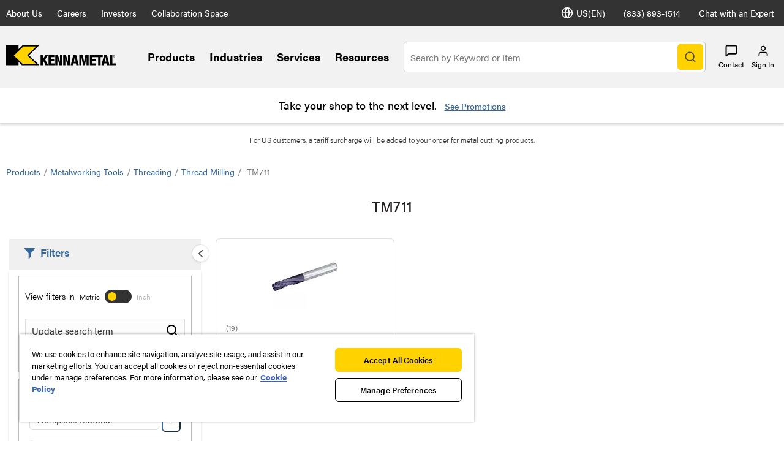

--- FILE ---
content_type: text/html;charset=utf-8
request_url: https://www.kennametal.com/us/en/products/metalworking-tools/threading/thread-milling/tm711.html
body_size: 39153
content:
<!DOCTYPE html><html lang="en-US" xml:lang="en-US"><head><title>TM711 Solid Carbide Thread Mills - Kennametal</title><meta charset="UTF-8"/><meta name="description" content="Explore Kennametal&#39;s high-performance solid carbide thread mills with through coolant. They are ideal for threading blind and through holes in a many materials."/><meta name="viewport" content="width=device-width,initial-scale=1"/><meta name="template" content="product-listing-page"/><meta name="baidu-site-verification"/><meta property="og:type" content="article"/><meta property="og:title" content="TM711 Solid Carbide Thread Mills - Kennametal"/><meta property="og:description" content="Explore Kennametal&#39;s high-performance solid carbide thread mills with through coolant. They are ideal for threading blind and through holes in a many materials."/><meta property="og:image"/><meta property="og:url" content="https://www.kennametal.com/us/en/products/metalworking-tools/threading/thread-milling/tm711"/><meta name="twitter:card" content="summary_large_image"/><!--[if IE]><link rel="shortcut icon" href="/etc.clientlibs/kennametal/clientlibs/site/kennametal/kennametal-site/resources/favicon.ico"/><![endif]--><script defer="defer" type="text/javascript" src="https://rum.hlx.page/.rum/@adobe/helix-rum-js@%5E2/dist/rum-standalone.js" data-routing="env=prod,tier=publish,ams=Kennametal Inc. (Enterprise)"></script>
<link rel="icon" type="image/x-icon" href="/etc.clientlibs/kennametal/clientlibs/site/kennametal/kennametal-site/resources/favicon.ico"/><link rel="apple-touch-icon" href="/etc.clientlibs/kennametal/clientlibs/site/kennametal/kennametal-site/resources/touchicon.png"/><link rel="canonical" href="https://www.kennametal.com/us/en/products/metalworking-tools/threading/thread-milling/tm711.html"/><link rel="alternate" hreflang="en-AR" href="https://www.kennametal.com/ar/en/products/metalworking-tools/threading/thread-milling/tm711.html"/><link rel="alternate" hreflang="es-AR" href="https://www.kennametal.com/ar/es/products/metalworking-tools/threading/thread-milling/tm711.html"/><link rel="alternate" hreflang="en-AU" href="https://www.kennametal.com/au/en/products/metalworking-tools/threading/thread-milling/tm711.html"/><link rel="alternate" hreflang="en-AT" href="https://www.kennametal.com/at/en/products/metalworking-tools/threading/thread-milling/tm711.html"/><link rel="alternate" hreflang="de-AT" href="https://www.kennametal.com/at/de/products/metalworking-tools/threading/thread-milling/tm711.html"/><link rel="alternate" hreflang="en-BD" href="https://www.kennametal.com/bd/en/products/metalworking-tools/threading/thread-milling/tm711.html"/><link rel="alternate" hreflang="en-BE" href="https://www.kennametal.com/be/en/products/metalworking-tools/threading/thread-milling/tm711.html"/><link rel="alternate" hreflang="de-BE" href="https://www.kennametal.com/be/de/products/metalworking-tools/threading/thread-milling/tm711.html"/><link rel="alternate" hreflang="fr-BE" href="https://www.kennametal.com/be/fr/products/metalworking-tools/threading/thread-milling/tm711.html"/><link rel="alternate" hreflang="en-BR" href="https://www.kennametal.com/br/en/products/metalworking-tools/threading/thread-milling/tm711.html"/><link rel="alternate" hreflang="pt-BR" href="https://www.kennametal.com/br/pt/products/metalworking-tools/threading/thread-milling/tm711.html"/><link rel="alternate" hreflang="en-BG" href="https://www.kennametal.com/bg/en/products/metalworking-tools/threading/thread-milling/tm711.html"/><link rel="alternate" hreflang="en-CA" href="https://www.kennametal.com/ca/en/products/metalworking-tools/threading/thread-milling/tm711.html"/><link rel="alternate" hreflang="fr-CA" href="https://www.kennametal.com/ca/fr/products/metalworking-tools/threading/thread-milling/tm711.html"/><link rel="alternate" hreflang="en-CN" href="https://www.kennametal.com/cn/en/products/metalworking-tools/threading/thread-milling/tm711.html"/><link rel="alternate" hreflang="zh-CN" href="https://www.kennametal.com/cn/zh/products/metalworking-tools/threading/thread-milling/tm711.html"/><link rel="alternate" hreflang="en-CO" href="https://www.kennametal.com/co/en/products/metalworking-tools/threading/thread-milling/tm711.html"/><link rel="alternate" hreflang="en-CI" href="https://www.kennametal.com/ci/en/products/metalworking-tools/threading/thread-milling/tm711.html"/><link rel="alternate" hreflang="fr-CI" href="https://www.kennametal.com/ci/fr/products/metalworking-tools/threading/thread-milling/tm711.html"/><link rel="alternate" hreflang="en-HR" href="https://www.kennametal.com/hr/en/products/metalworking-tools/threading/thread-milling/tm711.html"/><link rel="alternate" hreflang="en-CZ" href="https://www.kennametal.com/cz/en/products/metalworking-tools/threading/thread-milling/tm711.html"/><link rel="alternate" hreflang="cs-CZ" href="https://www.kennametal.com/cz/cs/products/metalworking-tools/threading/thread-milling/tm711.html"/><link rel="alternate" hreflang="en-DK" href="https://www.kennametal.com/dk/en/products/metalworking-tools/threading/thread-milling/tm711.html"/><link rel="alternate" hreflang="en-EG" href="https://www.kennametal.com/eg/en/products/metalworking-tools/threading/thread-milling/tm711.html"/><link rel="alternate" hreflang="en-FI" href="https://www.kennametal.com/fi/en/products/metalworking-tools/threading/thread-milling/tm711.html"/><link rel="alternate" hreflang="en-FR" href="https://www.kennametal.com/fr/en/products/metalworking-tools/threading/thread-milling/tm711.html"/><link rel="alternate" hreflang="fr-FR" href="https://www.kennametal.com/fr/fr/products/metalworking-tools/threading/thread-milling/tm711.html"/><link rel="alternate" hreflang="en-DE" href="https://www.kennametal.com/de/en/products/metalworking-tools/threading/thread-milling/tm711.html"/><link rel="alternate" hreflang="de-DE" href="https://www.kennametal.com/de/de/products/metalworking-tools/threading/thread-milling/tm711.html"/><link rel="alternate" hreflang="en-GR" href="https://www.kennametal.com/gr/en/products/metalworking-tools/threading/thread-milling/tm711.html"/><link rel="alternate" hreflang="en-HK" href="https://www.kennametal.com/hk/en/products/metalworking-tools/threading/thread-milling/tm711.html"/><link rel="alternate" hreflang="en-HU" href="https://www.kennametal.com/hu/en/products/metalworking-tools/threading/thread-milling/tm711.html"/><link rel="alternate" hreflang="en-IS" href="https://www.kennametal.com/is/en/products/metalworking-tools/threading/thread-milling/tm711.html"/><link rel="alternate" hreflang="en-IN" href="https://www.kennametal.com/in/en/products/metalworking-tools/threading/thread-milling/tm711.html"/><link rel="alternate" hreflang="en-ID" href="https://www.kennametal.com/id/en/products/metalworking-tools/threading/thread-milling/tm711.html"/><link rel="alternate" hreflang="en-IE" href="https://www.kennametal.com/ie/en/products/metalworking-tools/threading/thread-milling/tm711.html"/><link rel="alternate" hreflang="en-IL" href="https://www.kennametal.com/il/en/products/metalworking-tools/threading/thread-milling/tm711.html"/><link rel="alternate" hreflang="en-IT" href="https://www.kennametal.com/it/en/products/metalworking-tools/threading/thread-milling/tm711.html"/><link rel="alternate" hreflang="it-IT" href="https://www.kennametal.com/it/it/products/metalworking-tools/threading/thread-milling/tm711.html"/><link rel="alternate" hreflang="en-JP" href="https://www.kennametal.com/jp/en/products/metalworking-tools/threading/thread-milling/tm711.html"/><link rel="alternate" hreflang="ja-JP" href="https://www.kennametal.com/jp/ja/products/metalworking-tools/threading/thread-milling/tm711.html"/><link rel="alternate" hreflang="en-KZ" href="https://www.kennametal.com/kz/en/products/metalworking-tools/threading/thread-milling/tm711.html"/><link rel="alternate" hreflang="en-LV" href="https://www.kennametal.com/lv/en/products/metalworking-tools/threading/thread-milling/tm711.html"/><link rel="alternate" hreflang="en-LI" href="https://www.kennametal.com/li/en/products/metalworking-tools/threading/thread-milling/tm711.html"/><link rel="alternate" hreflang="de-LI" href="https://www.kennametal.com/li/de/products/metalworking-tools/threading/thread-milling/tm711.html"/><link rel="alternate" hreflang="en-LU" href="https://www.kennametal.com/lu/en/products/metalworking-tools/threading/thread-milling/tm711.html"/><link rel="alternate" hreflang="de-LU" href="https://www.kennametal.com/lu/de/products/metalworking-tools/threading/thread-milling/tm711.html"/><link rel="alternate" hreflang="fr-LU" href="https://www.kennametal.com/lu/fr/products/metalworking-tools/threading/thread-milling/tm711.html"/><link rel="alternate" hreflang="en-MY" href="https://www.kennametal.com/my/en/products/metalworking-tools/threading/thread-milling/tm711.html"/><link rel="alternate" hreflang="zh-MY" href="https://www.kennametal.com/my/zh/products/metalworking-tools/threading/thread-milling/tm711.html"/><link rel="alternate" hreflang="en-MX" href="https://www.kennametal.com/mx/en/products/metalworking-tools/threading/thread-milling/tm711.html"/><link rel="alternate" hreflang="es-MX" href="https://www.kennametal.com/mx/es/products/metalworking-tools/threading/thread-milling/tm711.html"/><link rel="alternate" hreflang="en-MA" href="https://www.kennametal.com/ma/en/products/metalworking-tools/threading/thread-milling/tm711.html"/><link rel="alternate" hreflang="fr-MA" href="https://www.kennametal.com/ma/fr/products/metalworking-tools/threading/thread-milling/tm711.html"/><link rel="alternate" hreflang="en-NL" href="https://www.kennametal.com/nl/en/products/metalworking-tools/threading/thread-milling/tm711.html"/><link rel="alternate" hreflang="en-NZ" href="https://www.kennametal.com/nz/en/products/metalworking-tools/threading/thread-milling/tm711.html"/><link rel="alternate" hreflang="en-NG" href="https://www.kennametal.com/ng/en/products/metalworking-tools/threading/thread-milling/tm711.html"/><link rel="alternate" hreflang="en-NO" href="https://www.kennametal.com/no/en/products/metalworking-tools/threading/thread-milling/tm711.html"/><link rel="alternate" hreflang="en-PK" href="https://www.kennametal.com/pk/en/products/metalworking-tools/threading/thread-milling/tm711.html"/><link rel="alternate" hreflang="en-PE" href="https://www.kennametal.com/pe/en/products/metalworking-tools/threading/thread-milling/tm711.html"/><link rel="alternate" hreflang="en-PL" href="https://www.kennametal.com/pl/en/products/metalworking-tools/threading/thread-milling/tm711.html"/><link rel="alternate" hreflang="pl-PL" href="https://www.kennametal.com/pl/pl/products/metalworking-tools/threading/thread-milling/tm711.html"/><link rel="alternate" hreflang="en-PT" href="https://www.kennametal.com/pt/en/products/metalworking-tools/threading/thread-milling/tm711.html"/><link rel="alternate" hreflang="pt-PT" href="https://www.kennametal.com/pt/pt/products/metalworking-tools/threading/thread-milling/tm711.html"/><link rel="alternate" hreflang="en-QA" href="https://www.kennametal.com/qa/en/products/metalworking-tools/threading/thread-milling/tm711.html"/><link rel="alternate" hreflang="en-RO" href="https://www.kennametal.com/ro/en/products/metalworking-tools/threading/thread-milling/tm711.html"/><link rel="alternate" hreflang="en-SA" href="https://www.kennametal.com/sa/en/products/metalworking-tools/threading/thread-milling/tm711.html"/><link rel="alternate" hreflang="en-RS" href="https://www.kennametal.com/rs/en/products/metalworking-tools/threading/thread-milling/tm711.html"/><link rel="alternate" hreflang="en-SG" href="https://www.kennametal.com/sg/en/products/metalworking-tools/threading/thread-milling/tm711.html"/><link rel="alternate" hreflang="zh-SG" href="https://www.kennametal.com/sg/zh/products/metalworking-tools/threading/thread-milling/tm711.html"/><link rel="alternate" hreflang="en-SK" href="https://www.kennametal.com/sk/en/products/metalworking-tools/threading/thread-milling/tm711.html"/><link rel="alternate" hreflang="cs-SK" href="https://www.kennametal.com/sk/cs/products/metalworking-tools/threading/thread-milling/tm711.html"/><link rel="alternate" hreflang="en-SI" href="https://www.kennametal.com/si/en/products/metalworking-tools/threading/thread-milling/tm711.html"/><link rel="alternate" hreflang="en-ZA" href="https://www.kennametal.com/za/en/products/metalworking-tools/threading/thread-milling/tm711.html"/><link rel="alternate" hreflang="en-KR" href="https://www.kennametal.com/kr/en/products/metalworking-tools/threading/thread-milling/tm711.html"/><link rel="alternate" hreflang="ko-KR" href="https://www.kennametal.com/kr/ko/products/metalworking-tools/threading/thread-milling/tm711.html"/><link rel="alternate" hreflang="en-ES" href="https://www.kennametal.com/es/en/products/metalworking-tools/threading/thread-milling/tm711.html"/><link rel="alternate" hreflang="es-ES" href="https://www.kennametal.com/es/es/products/metalworking-tools/threading/thread-milling/tm711.html"/><link rel="alternate" hreflang="en-SE" href="https://www.kennametal.com/se/en/products/metalworking-tools/threading/thread-milling/tm711.html"/><link rel="alternate" hreflang="en-CH" href="https://www.kennametal.com/ch/en/products/metalworking-tools/threading/thread-milling/tm711.html"/><link rel="alternate" hreflang="de-CH" href="https://www.kennametal.com/ch/de/products/metalworking-tools/threading/thread-milling/tm711.html"/><link rel="alternate" hreflang="fr-CH" href="https://www.kennametal.com/ch/fr/products/metalworking-tools/threading/thread-milling/tm711.html"/><link rel="alternate" hreflang="it-CH" href="https://www.kennametal.com/ch/it/products/metalworking-tools/threading/thread-milling/tm711.html"/><link rel="alternate" hreflang="en-TH" href="https://www.kennametal.com/th/en/products/metalworking-tools/threading/thread-milling/tm711.html"/><link rel="alternate" hreflang="en-TR" href="https://www.kennametal.com/tr/en/products/metalworking-tools/threading/thread-milling/tm711.html"/><link rel="alternate" hreflang="tr-TR" href="https://www.kennametal.com/tr/tr/products/metalworking-tools/threading/thread-milling/tm711.html"/><link rel="alternate" hreflang="en-UA" href="https://www.kennametal.com/ua/en/products/metalworking-tools/threading/thread-milling/tm711.html"/><link rel="alternate" hreflang="en-AE" href="https://www.kennametal.com/ae/en/products/metalworking-tools/threading/thread-milling/tm711.html"/><link rel="alternate" hreflang="en-GB" href="https://www.kennametal.com/gb/en/products/metalworking-tools/threading/thread-milling/tm711.html"/><link rel="alternate" hreflang="en-US" href="https://www.kennametal.com/us/en/products/metalworking-tools/threading/thread-milling/tm711.html"/><link rel="alternate" hreflang="x-default" href="https://www.kennametal.com/us/en/products/metalworking-tools/threading/thread-milling/tm711.html"/><link rel="alternate" hreflang="es-US" href="https://www.kennametal.com/us/es/products/metalworking-tools/threading/thread-milling/tm711.html"/><link rel="alternate" hreflang="en-VN" href="https://www.kennametal.com/vn/en/products/metalworking-tools/threading/thread-milling/tm711.html"/><link rel="preconnect" href="https://images.kennametal.com"/><link rel="preconnect" href="https://assets.adobedtm.com"/><link rel="preconnect" href="https://script.crazyegg.com"/><link rel="preconnect" href="https://cookie-cdn.cookiepro.com"/><link rel="preconnect" href="https://static.oktopost.com"/><link rel="preconnect" href="https://use.typekit.net"/><link rel="preconnect" href="https://p.typekit.net"/><meta name="google-site-verification" content="3tV3vKYJo2jiiwDi1H2o5akiTK5triF8STgXA-udydQ"/><script>
        var digitalData = digitalData || {};
        digitalData.page = {
            pageInfo : {
                pageName : "kmt:en:Products:Metalworking Tools:Threading:Thread Milling:TM711",
			    siteLanguage : "en",
				pageURL : location.href
			},
			category : {
				primaryCategory : "kmt",
				subCategory1 : "Products",
				subCategory2 : "Metalworking Tools",
				subCategory3 : "Threading",
				subCategory4 : "Thread Milling",
				subCategory5 : "TM711"
			}
		};
    </script><script>
        function adobeLaunchScriptHandler() {
            // adding launch script through js as cookiepro is needed to complete execution before
            // this function will be called from OptanonWrapper which is a callback of cookiepro
            var element = document.querySelector('#js-adobe-launch');
            if(element) {
                var src = element.getAttribute('src');
                if(!src) {
                    var dataSrc = element.dataset.src;
                    if(dataSrc) element.setAttribute('src', dataSrc);
                }
            }
        }

        function adobeLaunchCallback() {
            if(window.analyticsCommon && typeof window.analyticsCommon.adobeLaunchLoaded === "function") {
                window.analyticsCommon.adobeLaunchLoaded();
            }
        }
    </script><script>
setTimeout(function() {
var ele = document.getElementById("cookie-consent");
ele.setAttribute("src", ele.getAttribute("data-src"));
},500);
</script><script id="cookie-consent" data-src="https://cookie-cdn.cookiepro.com/scripttemplates/otSDKStub.js" data-document-language="true" charset="UTF-8" data-domain-script="ee839b54-2564-4c78-8588-7b41ba7ac77b" async="" src="https://cookie-cdn.cookiepro.com/scripttemplates/otSDKStub.js"></script><script>
            function OptanonWrapper() { if (typeof adobeLaunchScriptHandler === "function") adobeLaunchScriptHandler(); }
        </script><script id="js-adobe-launch" data-src="https://assets.adobedtm.com/ad25df10f3bf/2a6e14f2c8b3/launch-b97c8794e1cd.min.js" async onload="adobeLaunchCallback()"></script><link rel="preload" as="style" href="https://use.typekit.net/gyt8yjz.css"/><link rel="stylesheet" media="print" onload="this.media='all'" href="https://use.typekit.net/gyt8yjz.css"/><link rel="stylesheet" media="print" onload="this.media='all'" href="https://p.typekit.net/p.css?s=1&k=gyt8yjz&ht=tk&f=26053.26055.26057.26058.26059.26060.26062.26063.26064.26065.26067&a=99260461&app=typekit&e=css"/><link rel="stylesheet" href="/etc.clientlibs/clientlibs/granite/jquery-ui.min.8803c9ee6cf6b1e2f196b6d5a768bc5f.css" media="print" onload="this.media='all'"><link rel="stylesheet" href="/etc.clientlibs/kennametal/clientlibs/libs/base.min.909923bd83186afebb709a0d67ccae1a.css" media="print" onload="this.media='all'"><link rel="stylesheet" href="/etc.clientlibs/kennametal/clientlibs/site/kennametal/kennametal-site.min.8709123593200a37564333261a665a76.css"><script id="languageJson" data-lang="{&#34;items&#34;:[{&#34;label&#34;:&#34;Argentina&#34;,&#34;key&#34;:&#34;ar&#34;,&#34;locale&#34;:[{&#34;label&#34;:&#34;English&#34;,&#34;key&#34;:&#34;en-AR&#34;,&#34;link&#34;:&#34;/ar/en/products/metalworking-tools/threading/thread-milling/tm711.html&#34;},{&#34;label&#34;:&#34;Español&#34;,&#34;key&#34;:&#34;es-AR&#34;,&#34;link&#34;:&#34;/ar/es/products/metalworking-tools/threading/thread-milling/tm711.html&#34;}]},{&#34;label&#34;:&#34;Australia&#34;,&#34;key&#34;:&#34;au&#34;,&#34;locale&#34;:[{&#34;label&#34;:&#34;English&#34;,&#34;key&#34;:&#34;en-AU&#34;,&#34;link&#34;:&#34;/au/en/products/metalworking-tools/threading/thread-milling/tm711.html&#34;}]},{&#34;label&#34;:&#34;Austria&#34;,&#34;key&#34;:&#34;at&#34;,&#34;locale&#34;:[{&#34;label&#34;:&#34;English&#34;,&#34;key&#34;:&#34;en-AT&#34;,&#34;link&#34;:&#34;/at/en/products/metalworking-tools/threading/thread-milling/tm711.html&#34;},{&#34;label&#34;:&#34;Deutsch&#34;,&#34;key&#34;:&#34;de-AT&#34;,&#34;link&#34;:&#34;/at/de/products/metalworking-tools/threading/thread-milling/tm711.html&#34;}]},{&#34;label&#34;:&#34;Bangladesh&#34;,&#34;key&#34;:&#34;bd&#34;,&#34;locale&#34;:[{&#34;label&#34;:&#34;English&#34;,&#34;key&#34;:&#34;en-BD&#34;,&#34;link&#34;:&#34;/bd/en/products/metalworking-tools/threading/thread-milling/tm711.html&#34;}]},{&#34;label&#34;:&#34;Belgium&#34;,&#34;key&#34;:&#34;be&#34;,&#34;locale&#34;:[{&#34;label&#34;:&#34;English&#34;,&#34;key&#34;:&#34;en-BE&#34;,&#34;link&#34;:&#34;/be/en/products/metalworking-tools/threading/thread-milling/tm711.html&#34;},{&#34;label&#34;:&#34;Deutsch&#34;,&#34;key&#34;:&#34;de-BE&#34;,&#34;link&#34;:&#34;/be/de/products/metalworking-tools/threading/thread-milling/tm711.html&#34;},{&#34;label&#34;:&#34;French&#34;,&#34;key&#34;:&#34;fr-BE&#34;,&#34;link&#34;:&#34;/be/fr/products/metalworking-tools/threading/thread-milling/tm711.html&#34;}]},{&#34;label&#34;:&#34;Brazil&#34;,&#34;key&#34;:&#34;br&#34;,&#34;locale&#34;:[{&#34;label&#34;:&#34;English&#34;,&#34;key&#34;:&#34;en-BR&#34;,&#34;link&#34;:&#34;/br/en/products/metalworking-tools/threading/thread-milling/tm711.html&#34;},{&#34;label&#34;:&#34;Português&#34;,&#34;key&#34;:&#34;pt-BR&#34;,&#34;link&#34;:&#34;/br/pt/products/metalworking-tools/threading/thread-milling/tm711.html&#34;}]},{&#34;label&#34;:&#34;Bulgaria&#34;,&#34;key&#34;:&#34;bg&#34;,&#34;locale&#34;:[{&#34;label&#34;:&#34;English&#34;,&#34;key&#34;:&#34;en-BG&#34;,&#34;link&#34;:&#34;/bg/en/products/metalworking-tools/threading/thread-milling/tm711.html&#34;}]},{&#34;label&#34;:&#34;Canada&#34;,&#34;key&#34;:&#34;ca&#34;,&#34;locale&#34;:[{&#34;label&#34;:&#34;English&#34;,&#34;key&#34;:&#34;en-CA&#34;,&#34;link&#34;:&#34;/ca/en/products/metalworking-tools/threading/thread-milling/tm711.html&#34;},{&#34;label&#34;:&#34;French&#34;,&#34;key&#34;:&#34;fr-CA&#34;,&#34;link&#34;:&#34;/ca/fr/products/metalworking-tools/threading/thread-milling/tm711.html&#34;}]},{&#34;label&#34;:&#34;China&#34;,&#34;key&#34;:&#34;cn&#34;,&#34;locale&#34;:[{&#34;label&#34;:&#34;English&#34;,&#34;key&#34;:&#34;en-CN&#34;,&#34;link&#34;:&#34;/cn/en/products/metalworking-tools/threading/thread-milling/tm711.html&#34;},{&#34;label&#34;:&#34;简体中文&#34;,&#34;key&#34;:&#34;zh-CN&#34;,&#34;link&#34;:&#34;/cn/zh/products/metalworking-tools/threading/thread-milling/tm711.html&#34;}]},{&#34;label&#34;:&#34;Colombia&#34;,&#34;key&#34;:&#34;co&#34;,&#34;locale&#34;:[{&#34;label&#34;:&#34;English&#34;,&#34;key&#34;:&#34;en-CO&#34;,&#34;link&#34;:&#34;/co/en/products/metalworking-tools/threading/thread-milling/tm711.html&#34;}]},{&#34;label&#34;:&#34;Côte d’Ivoire&#34;,&#34;key&#34;:&#34;ci&#34;,&#34;locale&#34;:[{&#34;label&#34;:&#34;English&#34;,&#34;key&#34;:&#34;en-CI&#34;,&#34;link&#34;:&#34;/ci/en/products/metalworking-tools/threading/thread-milling/tm711.html&#34;},{&#34;label&#34;:&#34;French&#34;,&#34;key&#34;:&#34;fr-CI&#34;,&#34;link&#34;:&#34;/ci/fr/products/metalworking-tools/threading/thread-milling/tm711.html&#34;}]},{&#34;label&#34;:&#34;Croatia&#34;,&#34;key&#34;:&#34;hr&#34;,&#34;locale&#34;:[{&#34;label&#34;:&#34;English&#34;,&#34;key&#34;:&#34;en-HR&#34;,&#34;link&#34;:&#34;/hr/en/products/metalworking-tools/threading/thread-milling/tm711.html&#34;}]},{&#34;label&#34;:&#34;Czechia&#34;,&#34;key&#34;:&#34;cz&#34;,&#34;locale&#34;:[{&#34;label&#34;:&#34;English&#34;,&#34;key&#34;:&#34;en-CZ&#34;,&#34;link&#34;:&#34;/cz/en/products/metalworking-tools/threading/thread-milling/tm711.html&#34;},{&#34;label&#34;:&#34;Český&#34;,&#34;key&#34;:&#34;cs-CZ&#34;,&#34;link&#34;:&#34;/cz/cs/products/metalworking-tools/threading/thread-milling/tm711.html&#34;}]},{&#34;label&#34;:&#34;Denmark&#34;,&#34;key&#34;:&#34;dk&#34;,&#34;locale&#34;:[{&#34;label&#34;:&#34;English&#34;,&#34;key&#34;:&#34;en-DK&#34;,&#34;link&#34;:&#34;/dk/en/products/metalworking-tools/threading/thread-milling/tm711.html&#34;}]},{&#34;label&#34;:&#34;Egypt&#34;,&#34;key&#34;:&#34;eg&#34;,&#34;locale&#34;:[{&#34;label&#34;:&#34;English&#34;,&#34;key&#34;:&#34;en-EG&#34;,&#34;link&#34;:&#34;/eg/en/products/metalworking-tools/threading/thread-milling/tm711.html&#34;}]},{&#34;label&#34;:&#34;Finland&#34;,&#34;key&#34;:&#34;fi&#34;,&#34;locale&#34;:[{&#34;label&#34;:&#34;English&#34;,&#34;key&#34;:&#34;en-FI&#34;,&#34;link&#34;:&#34;/fi/en/products/metalworking-tools/threading/thread-milling/tm711.html&#34;}]},{&#34;label&#34;:&#34;France&#34;,&#34;key&#34;:&#34;fr&#34;,&#34;locale&#34;:[{&#34;label&#34;:&#34;English&#34;,&#34;key&#34;:&#34;en-FR&#34;,&#34;link&#34;:&#34;/fr/en/products/metalworking-tools/threading/thread-milling/tm711.html&#34;},{&#34;label&#34;:&#34;French&#34;,&#34;key&#34;:&#34;fr-FR&#34;,&#34;link&#34;:&#34;/fr/fr/products/metalworking-tools/threading/thread-milling/tm711.html&#34;}]},{&#34;label&#34;:&#34;Germany&#34;,&#34;key&#34;:&#34;de&#34;,&#34;locale&#34;:[{&#34;label&#34;:&#34;English&#34;,&#34;key&#34;:&#34;en-DE&#34;,&#34;link&#34;:&#34;/de/en/products/metalworking-tools/threading/thread-milling/tm711.html&#34;},{&#34;label&#34;:&#34;Deutsch&#34;,&#34;key&#34;:&#34;de-DE&#34;,&#34;link&#34;:&#34;/de/de/products/metalworking-tools/threading/thread-milling/tm711.html&#34;}]},{&#34;label&#34;:&#34;Greece&#34;,&#34;key&#34;:&#34;gr&#34;,&#34;locale&#34;:[{&#34;label&#34;:&#34;English&#34;,&#34;key&#34;:&#34;en-GR&#34;,&#34;link&#34;:&#34;/gr/en/products/metalworking-tools/threading/thread-milling/tm711.html&#34;}]},{&#34;label&#34;:&#34;Hong Kong SAR China&#34;,&#34;key&#34;:&#34;hk&#34;,&#34;locale&#34;:[{&#34;label&#34;:&#34;English&#34;,&#34;key&#34;:&#34;en-HK&#34;,&#34;link&#34;:&#34;/hk/en/products/metalworking-tools/threading/thread-milling/tm711.html&#34;}]},{&#34;label&#34;:&#34;Hungary&#34;,&#34;key&#34;:&#34;hu&#34;,&#34;locale&#34;:[{&#34;label&#34;:&#34;English&#34;,&#34;key&#34;:&#34;en-HU&#34;,&#34;link&#34;:&#34;/hu/en/products/metalworking-tools/threading/thread-milling/tm711.html&#34;}]},{&#34;label&#34;:&#34;Iceland&#34;,&#34;key&#34;:&#34;is&#34;,&#34;locale&#34;:[{&#34;label&#34;:&#34;English&#34;,&#34;key&#34;:&#34;en-IS&#34;,&#34;link&#34;:&#34;/is/en/products/metalworking-tools/threading/thread-milling/tm711.html&#34;}]},{&#34;label&#34;:&#34;India&#34;,&#34;key&#34;:&#34;in&#34;,&#34;locale&#34;:[{&#34;label&#34;:&#34;English&#34;,&#34;key&#34;:&#34;en-IN&#34;,&#34;link&#34;:&#34;/in/en/products/metalworking-tools/threading/thread-milling/tm711.html&#34;}]},{&#34;label&#34;:&#34;Indonesia&#34;,&#34;key&#34;:&#34;id&#34;,&#34;locale&#34;:[{&#34;label&#34;:&#34;English&#34;,&#34;key&#34;:&#34;en-ID&#34;,&#34;link&#34;:&#34;/id/en/products/metalworking-tools/threading/thread-milling/tm711.html&#34;}]},{&#34;label&#34;:&#34;Ireland&#34;,&#34;key&#34;:&#34;ie&#34;,&#34;locale&#34;:[{&#34;label&#34;:&#34;English&#34;,&#34;key&#34;:&#34;en-IE&#34;,&#34;link&#34;:&#34;/ie/en/products/metalworking-tools/threading/thread-milling/tm711.html&#34;}]},{&#34;label&#34;:&#34;Israel&#34;,&#34;key&#34;:&#34;il&#34;,&#34;locale&#34;:[{&#34;label&#34;:&#34;English&#34;,&#34;key&#34;:&#34;en-IL&#34;,&#34;link&#34;:&#34;/il/en/products/metalworking-tools/threading/thread-milling/tm711.html&#34;}]},{&#34;label&#34;:&#34;Italy&#34;,&#34;key&#34;:&#34;it&#34;,&#34;locale&#34;:[{&#34;label&#34;:&#34;English&#34;,&#34;key&#34;:&#34;en-IT&#34;,&#34;link&#34;:&#34;/it/en/products/metalworking-tools/threading/thread-milling/tm711.html&#34;},{&#34;label&#34;:&#34;Italiano&#34;,&#34;key&#34;:&#34;it-IT&#34;,&#34;link&#34;:&#34;/it/it/products/metalworking-tools/threading/thread-milling/tm711.html&#34;}]},{&#34;label&#34;:&#34;Japan&#34;,&#34;key&#34;:&#34;jp&#34;,&#34;locale&#34;:[{&#34;label&#34;:&#34;English&#34;,&#34;key&#34;:&#34;en-JP&#34;,&#34;link&#34;:&#34;/jp/en/products/metalworking-tools/threading/thread-milling/tm711.html&#34;},{&#34;label&#34;:&#34;日本語&#34;,&#34;key&#34;:&#34;ja-JP&#34;,&#34;link&#34;:&#34;/jp/ja/products/metalworking-tools/threading/thread-milling/tm711.html&#34;}]},{&#34;label&#34;:&#34;Kazakhstan&#34;,&#34;key&#34;:&#34;kz&#34;,&#34;locale&#34;:[{&#34;label&#34;:&#34;English&#34;,&#34;key&#34;:&#34;en-KZ&#34;,&#34;link&#34;:&#34;/kz/en/products/metalworking-tools/threading/thread-milling/tm711.html&#34;}]},{&#34;label&#34;:&#34;Latvia&#34;,&#34;key&#34;:&#34;lv&#34;,&#34;locale&#34;:[{&#34;label&#34;:&#34;English&#34;,&#34;key&#34;:&#34;en-LV&#34;,&#34;link&#34;:&#34;/lv/en/products/metalworking-tools/threading/thread-milling/tm711.html&#34;}]},{&#34;label&#34;:&#34;Liechtenstein&#34;,&#34;key&#34;:&#34;li&#34;,&#34;locale&#34;:[{&#34;label&#34;:&#34;English&#34;,&#34;key&#34;:&#34;en-LI&#34;,&#34;link&#34;:&#34;/li/en/products/metalworking-tools/threading/thread-milling/tm711.html&#34;},{&#34;label&#34;:&#34;Deutsch&#34;,&#34;key&#34;:&#34;de-LI&#34;,&#34;link&#34;:&#34;/li/de/products/metalworking-tools/threading/thread-milling/tm711.html&#34;}]},{&#34;label&#34;:&#34;Luxembourg&#34;,&#34;key&#34;:&#34;lu&#34;,&#34;locale&#34;:[{&#34;label&#34;:&#34;English&#34;,&#34;key&#34;:&#34;en-LU&#34;,&#34;link&#34;:&#34;/lu/en/products/metalworking-tools/threading/thread-milling/tm711.html&#34;},{&#34;label&#34;:&#34;Deutsch&#34;,&#34;key&#34;:&#34;de-LU&#34;,&#34;link&#34;:&#34;/lu/de/products/metalworking-tools/threading/thread-milling/tm711.html&#34;},{&#34;label&#34;:&#34;French&#34;,&#34;key&#34;:&#34;fr-LU&#34;,&#34;link&#34;:&#34;/lu/fr/products/metalworking-tools/threading/thread-milling/tm711.html&#34;}]},{&#34;label&#34;:&#34;Malaysia&#34;,&#34;key&#34;:&#34;my&#34;,&#34;locale&#34;:[{&#34;label&#34;:&#34;English&#34;,&#34;key&#34;:&#34;en-MY&#34;,&#34;link&#34;:&#34;/my/en/products/metalworking-tools/threading/thread-milling/tm711.html&#34;},{&#34;label&#34;:&#34;简体中文&#34;,&#34;key&#34;:&#34;zh-MY&#34;,&#34;link&#34;:&#34;/my/zh/products/metalworking-tools/threading/thread-milling/tm711.html&#34;}]},{&#34;label&#34;:&#34;Mexico&#34;,&#34;key&#34;:&#34;mx&#34;,&#34;locale&#34;:[{&#34;label&#34;:&#34;English&#34;,&#34;key&#34;:&#34;en-MX&#34;,&#34;link&#34;:&#34;/mx/en/products/metalworking-tools/threading/thread-milling/tm711.html&#34;},{&#34;label&#34;:&#34;Español&#34;,&#34;key&#34;:&#34;es-MX&#34;,&#34;link&#34;:&#34;/mx/es/products/metalworking-tools/threading/thread-milling/tm711.html&#34;}]},{&#34;label&#34;:&#34;Morocco&#34;,&#34;key&#34;:&#34;ma&#34;,&#34;locale&#34;:[{&#34;label&#34;:&#34;English&#34;,&#34;key&#34;:&#34;en-MA&#34;,&#34;link&#34;:&#34;/ma/en/products/metalworking-tools/threading/thread-milling/tm711.html&#34;},{&#34;label&#34;:&#34;French&#34;,&#34;key&#34;:&#34;fr-MA&#34;,&#34;link&#34;:&#34;/ma/fr/products/metalworking-tools/threading/thread-milling/tm711.html&#34;}]},{&#34;label&#34;:&#34;Netherlands&#34;,&#34;key&#34;:&#34;nl&#34;,&#34;locale&#34;:[{&#34;label&#34;:&#34;English&#34;,&#34;key&#34;:&#34;en-NL&#34;,&#34;link&#34;:&#34;/nl/en/products/metalworking-tools/threading/thread-milling/tm711.html&#34;}]},{&#34;label&#34;:&#34;New Zealand&#34;,&#34;key&#34;:&#34;nz&#34;,&#34;locale&#34;:[{&#34;label&#34;:&#34;English&#34;,&#34;key&#34;:&#34;en-NZ&#34;,&#34;link&#34;:&#34;/nz/en/products/metalworking-tools/threading/thread-milling/tm711.html&#34;}]},{&#34;label&#34;:&#34;Nigeria&#34;,&#34;key&#34;:&#34;ng&#34;,&#34;locale&#34;:[{&#34;label&#34;:&#34;English&#34;,&#34;key&#34;:&#34;en-NG&#34;,&#34;link&#34;:&#34;/ng/en/products/metalworking-tools/threading/thread-milling/tm711.html&#34;}]},{&#34;label&#34;:&#34;Norway&#34;,&#34;key&#34;:&#34;no&#34;,&#34;locale&#34;:[{&#34;label&#34;:&#34;English&#34;,&#34;key&#34;:&#34;en-NO&#34;,&#34;link&#34;:&#34;/no/en/products/metalworking-tools/threading/thread-milling/tm711.html&#34;}]},{&#34;label&#34;:&#34;Pakistan&#34;,&#34;key&#34;:&#34;pk&#34;,&#34;locale&#34;:[{&#34;label&#34;:&#34;English&#34;,&#34;key&#34;:&#34;en-PK&#34;,&#34;link&#34;:&#34;/pk/en/products/metalworking-tools/threading/thread-milling/tm711.html&#34;}]},{&#34;label&#34;:&#34;Peru&#34;,&#34;key&#34;:&#34;pe&#34;,&#34;locale&#34;:[{&#34;label&#34;:&#34;English&#34;,&#34;key&#34;:&#34;en-PE&#34;,&#34;link&#34;:&#34;/pe/en/products/metalworking-tools/threading/thread-milling/tm711.html&#34;}]},{&#34;label&#34;:&#34;Poland&#34;,&#34;key&#34;:&#34;pl&#34;,&#34;locale&#34;:[{&#34;label&#34;:&#34;English&#34;,&#34;key&#34;:&#34;en-PL&#34;,&#34;link&#34;:&#34;/pl/en/products/metalworking-tools/threading/thread-milling/tm711.html&#34;},{&#34;label&#34;:&#34;Polski&#34;,&#34;key&#34;:&#34;pl-PL&#34;,&#34;link&#34;:&#34;/pl/pl/products/metalworking-tools/threading/thread-milling/tm711.html&#34;}]},{&#34;label&#34;:&#34;Portugal&#34;,&#34;key&#34;:&#34;pt&#34;,&#34;locale&#34;:[{&#34;label&#34;:&#34;English&#34;,&#34;key&#34;:&#34;en-PT&#34;,&#34;link&#34;:&#34;/pt/en/products/metalworking-tools/threading/thread-milling/tm711.html&#34;},{&#34;label&#34;:&#34;Português&#34;,&#34;key&#34;:&#34;pt-PT&#34;,&#34;link&#34;:&#34;/pt/pt/products/metalworking-tools/threading/thread-milling/tm711.html&#34;}]},{&#34;label&#34;:&#34;Qatar&#34;,&#34;key&#34;:&#34;qa&#34;,&#34;locale&#34;:[{&#34;label&#34;:&#34;English&#34;,&#34;key&#34;:&#34;en-QA&#34;,&#34;link&#34;:&#34;/qa/en/products/metalworking-tools/threading/thread-milling/tm711.html&#34;}]},{&#34;label&#34;:&#34;Romania&#34;,&#34;key&#34;:&#34;ro&#34;,&#34;locale&#34;:[{&#34;label&#34;:&#34;English&#34;,&#34;key&#34;:&#34;en-RO&#34;,&#34;link&#34;:&#34;/ro/en/products/metalworking-tools/threading/thread-milling/tm711.html&#34;}]},{&#34;label&#34;:&#34;Saudi Arabia&#34;,&#34;key&#34;:&#34;sa&#34;,&#34;locale&#34;:[{&#34;label&#34;:&#34;English&#34;,&#34;key&#34;:&#34;en-SA&#34;,&#34;link&#34;:&#34;/sa/en/products/metalworking-tools/threading/thread-milling/tm711.html&#34;}]},{&#34;label&#34;:&#34;Serbia&#34;,&#34;key&#34;:&#34;rs&#34;,&#34;locale&#34;:[{&#34;label&#34;:&#34;English&#34;,&#34;key&#34;:&#34;en-RS&#34;,&#34;link&#34;:&#34;/rs/en/products/metalworking-tools/threading/thread-milling/tm711.html&#34;}]},{&#34;label&#34;:&#34;Singapore&#34;,&#34;key&#34;:&#34;sg&#34;,&#34;locale&#34;:[{&#34;label&#34;:&#34;English&#34;,&#34;key&#34;:&#34;en-SG&#34;,&#34;link&#34;:&#34;/sg/en/products/metalworking-tools/threading/thread-milling/tm711.html&#34;},{&#34;label&#34;:&#34;简体中文&#34;,&#34;key&#34;:&#34;zh-SG&#34;,&#34;link&#34;:&#34;/sg/zh/products/metalworking-tools/threading/thread-milling/tm711.html&#34;}]},{&#34;label&#34;:&#34;Slovakia&#34;,&#34;key&#34;:&#34;sk&#34;,&#34;locale&#34;:[{&#34;label&#34;:&#34;English&#34;,&#34;key&#34;:&#34;en-SK&#34;,&#34;link&#34;:&#34;/sk/en/products/metalworking-tools/threading/thread-milling/tm711.html&#34;},{&#34;label&#34;:&#34;Český&#34;,&#34;key&#34;:&#34;cs-SK&#34;,&#34;link&#34;:&#34;/sk/cs/products/metalworking-tools/threading/thread-milling/tm711.html&#34;}]},{&#34;label&#34;:&#34;Slovenia&#34;,&#34;key&#34;:&#34;si&#34;,&#34;locale&#34;:[{&#34;label&#34;:&#34;English&#34;,&#34;key&#34;:&#34;en-SI&#34;,&#34;link&#34;:&#34;/si/en/products/metalworking-tools/threading/thread-milling/tm711.html&#34;}]},{&#34;label&#34;:&#34;South Africa&#34;,&#34;key&#34;:&#34;za&#34;,&#34;locale&#34;:[{&#34;label&#34;:&#34;English&#34;,&#34;key&#34;:&#34;en-ZA&#34;,&#34;link&#34;:&#34;/za/en/products/metalworking-tools/threading/thread-milling/tm711.html&#34;}]},{&#34;label&#34;:&#34;South Korea&#34;,&#34;key&#34;:&#34;kr&#34;,&#34;locale&#34;:[{&#34;label&#34;:&#34;English&#34;,&#34;key&#34;:&#34;en-KR&#34;,&#34;link&#34;:&#34;/kr/en/products/metalworking-tools/threading/thread-milling/tm711.html&#34;},{&#34;label&#34;:&#34;한국어&#34;,&#34;key&#34;:&#34;ko-KR&#34;,&#34;link&#34;:&#34;/kr/ko/products/metalworking-tools/threading/thread-milling/tm711.html&#34;}]},{&#34;label&#34;:&#34;Spain&#34;,&#34;key&#34;:&#34;es&#34;,&#34;locale&#34;:[{&#34;label&#34;:&#34;English&#34;,&#34;key&#34;:&#34;en-ES&#34;,&#34;link&#34;:&#34;/es/en/products/metalworking-tools/threading/thread-milling/tm711.html&#34;},{&#34;label&#34;:&#34;Español&#34;,&#34;key&#34;:&#34;es-ES&#34;,&#34;link&#34;:&#34;/es/es/products/metalworking-tools/threading/thread-milling/tm711.html&#34;}]},{&#34;label&#34;:&#34;Sweden&#34;,&#34;key&#34;:&#34;se&#34;,&#34;locale&#34;:[{&#34;label&#34;:&#34;English&#34;,&#34;key&#34;:&#34;en-SE&#34;,&#34;link&#34;:&#34;/se/en/products/metalworking-tools/threading/thread-milling/tm711.html&#34;}]},{&#34;label&#34;:&#34;Switzerland&#34;,&#34;key&#34;:&#34;ch&#34;,&#34;locale&#34;:[{&#34;label&#34;:&#34;English&#34;,&#34;key&#34;:&#34;en-CH&#34;,&#34;link&#34;:&#34;/ch/en/products/metalworking-tools/threading/thread-milling/tm711.html&#34;},{&#34;label&#34;:&#34;Deutsch&#34;,&#34;key&#34;:&#34;de-CH&#34;,&#34;link&#34;:&#34;/ch/de/products/metalworking-tools/threading/thread-milling/tm711.html&#34;},{&#34;label&#34;:&#34;French&#34;,&#34;key&#34;:&#34;fr-CH&#34;,&#34;link&#34;:&#34;/ch/fr/products/metalworking-tools/threading/thread-milling/tm711.html&#34;},{&#34;label&#34;:&#34;Italiano&#34;,&#34;key&#34;:&#34;it-CH&#34;,&#34;link&#34;:&#34;/ch/it/products/metalworking-tools/threading/thread-milling/tm711.html&#34;}]},{&#34;label&#34;:&#34;Thailand&#34;,&#34;key&#34;:&#34;th&#34;,&#34;locale&#34;:[{&#34;label&#34;:&#34;English&#34;,&#34;key&#34;:&#34;en-TH&#34;,&#34;link&#34;:&#34;/th/en/products/metalworking-tools/threading/thread-milling/tm711.html&#34;}]},{&#34;label&#34;:&#34;Turkey&#34;,&#34;key&#34;:&#34;tr&#34;,&#34;locale&#34;:[{&#34;label&#34;:&#34;English&#34;,&#34;key&#34;:&#34;en-TR&#34;,&#34;link&#34;:&#34;/tr/en/products/metalworking-tools/threading/thread-milling/tm711.html&#34;},{&#34;label&#34;:&#34;Türkçe&#34;,&#34;key&#34;:&#34;tr-TR&#34;,&#34;link&#34;:&#34;/tr/tr/products/metalworking-tools/threading/thread-milling/tm711.html&#34;}]},{&#34;label&#34;:&#34;Ukraine&#34;,&#34;key&#34;:&#34;ua&#34;,&#34;locale&#34;:[{&#34;label&#34;:&#34;English&#34;,&#34;key&#34;:&#34;en-UA&#34;,&#34;link&#34;:&#34;/ua/en/products/metalworking-tools/threading/thread-milling/tm711.html&#34;}]},{&#34;label&#34;:&#34;United Arab Emirates&#34;,&#34;key&#34;:&#34;ae&#34;,&#34;locale&#34;:[{&#34;label&#34;:&#34;English&#34;,&#34;key&#34;:&#34;en-AE&#34;,&#34;link&#34;:&#34;/ae/en/products/metalworking-tools/threading/thread-milling/tm711.html&#34;}]},{&#34;label&#34;:&#34;United Kingdom&#34;,&#34;key&#34;:&#34;gb&#34;,&#34;locale&#34;:[{&#34;label&#34;:&#34;English&#34;,&#34;key&#34;:&#34;en-GB&#34;,&#34;link&#34;:&#34;/gb/en/products/metalworking-tools/threading/thread-milling/tm711.html&#34;}]},{&#34;label&#34;:&#34;United States&#34;,&#34;key&#34;:&#34;us&#34;,&#34;cssClass&#34;:&#34;active&#34;,&#34;locale&#34;:[{&#34;label&#34;:&#34;English&#34;,&#34;key&#34;:&#34;en-US&#34;,&#34;cssClass&#34;:&#34;active&#34;,&#34;link&#34;:&#34;/us/en/products/metalworking-tools/threading/thread-milling/tm711.html&#34;},{&#34;label&#34;:&#34;Español&#34;,&#34;key&#34;:&#34;es-US&#34;,&#34;link&#34;:&#34;/us/es/products/metalworking-tools/threading/thread-milling/tm711.html&#34;}]},{&#34;label&#34;:&#34;Vietnam&#34;,&#34;key&#34;:&#34;vn&#34;,&#34;locale&#34;:[{&#34;label&#34;:&#34;English&#34;,&#34;key&#34;:&#34;en-VN&#34;,&#34;link&#34;:&#34;/vn/en/products/metalworking-tools/threading/thread-milling/tm711.html&#34;}]}]}" defer></script></head><body class="base-site-kmt kennametal promo-disabled optimise-similar-to category-page" data-site-name="Kennametal"><div class="page-info" data-currentpath="/content/kennametal/us/en/products/metalworking-tools/threading/thread-milling/tm711" data-finddistributors-url="/content/kennametal/us/en/resources/find-a-distributor" data-enablelogin="false" data-signin-url="/store/us/en/kmt/login.html" data-cart-url="/store/us/en/kmt/cart" data-commerce-root-path="/store/us/en/kmt"></div><div class="sap-commerce-config" data-basesite="kmt" data-basestore="kmt" data-catalog="kmtProductCatalog" data-language="en" data-region="us" data-commerceEnabled="true" data-enableDynamicTokenValidation="true"></div><div id="i18n" data-add-to-cart-label="Add To Cart" data-address-line1-label="Address line1" data-address-line2-label="Address line2" data-cad-download="Download CAD" data-cad-no-download-available="We do not have any CAD models available for download. Please request a model" data-cad-no-file-type="Can’t find the file type you’re looking for?" data-cad-request-drawing-label="Request CAD Drawing" data-cad-spinner-error-loading-3d-diagram="Error Loading 3D Diagram" data-cad-spinner-loading="3D Diagram Loading" data-carbide-continue-label="Continue" data-carbide-email-attention="Attention:" data-carbide-email-confirming-order-approximately="Confirming our order for approximately:" data-carbide-email-estimated-weight="Estimated Weight:" data-carbide-email-fax="Fax:" data-carbide-email-order-submitted="A Carbide Recycling Order has been submitted from {0}. The confimation number is" data-carbide-email-other-scrap="Other Scrap" data-carbide-email-phone="Phone:" data-carbide-email-promocode="Promocode:" data-carbide-email-straight-grades="Straight Grades" data-carbide-email-subject="Shipping Container Customer Order" data-carbide-email-terms-and-conditions="* Terms and conditions have been accepted" data-carbide-email-total-cost="Total Cost" data-carbide-email-used-inserts="Used Inserts" data-carbide-email-vendor-number="Vendor Number:" data-cart-modal-error-max-quantity-exceeded-message="There was an issue adding this item to your cart, you already added the maximum quantity possible for this product." data-cart-modal-error-message="There was an issue adding this item to your cart, likely because your session expired. Please reload the page and try again." data-cart-modal-error-not-purchasable-message="There was an issue adding this item to your cart, the product you added is not purchasable." data-cart-text="Cart" data-collaboration-add="Add" data-collaboration-add-to-cart="Add To Cart" data-collaboration-add-to-my-solutions="Add to My Solutions" data-collaboration-add-to-machine="Add to Machine" data-collaboration-add-to-project="Add to Project" data-collaboration-bulk-add-to-project="Add All to Project" data-collaboration-add-to-solution="Add To Solution" data-collaboration-card-machine-card-title="Machine" data-collaboration-card-project-card-title="Project" data-collaboration-card-solution-card-title="Solution" data-collaboration-card-toolperformancereport-cards-title="TPR Project" data-collaboration-chat-with-us="Chat With Us" data-click-to-view-3D="Click to View 3D" data-collaboration-close-project="Close Project" data-collaboration-collaboration="Collaboration" data-collaboration-connect="Connect" data-collaboration-connected-machines="Connected Machines" data-collaboration-copy-of="Copy of" data-collaboration-create="Create" data-collaboration-create-new-solution="Create Solution" data-collaboration-customer-support="customer support" data-collaboration-delete="Delete" data-collaboration-delete-collaboration-machine="Remove Collaboration From Team" data-collaboration-delete-collaboration-project="Remove Collaboration From Team" data-collaboration-delete-collaboration-solution="Remove Collaboration From Team" data-collaboration-delete-multiple="Delete Multiple Items" data-collaboration-download="Download" data-collaboration-download-report="Download Report" data-collaboration-duplicate="Duplicate" data-collaboration-edit-solution="Edit Existing Solution" data-collaboration-enter="Enter" data-collaboration-error-add-to-cart="kennametal.collaboration.error.addToCart" data-collaboration-error-default="An error has occurred." data-collaboration-error-generating-report="We are sorry! Your report failed to generate. Please try again or contact " data-collaboration-folder="Folder" data-collaboration-generating-report="Generating your report; large reports or heavy server load may increase wait time. A download link will appear in your browser and in Notifications when ready." data-collaboration-here="Here" data-collaboration-info="Info" data-collaboration-is-ready="is ready" data-collaboration-machine="Machine" data-collaboration-move-here="Move Here" data-collaboration-move-to="Move To" data-collaboration-move-to-already-exists="The destination contains a folder which shares the same name as one being moved to it. Please rename one of the folders and then try to move again." data-collaboration-move-up="Move Up" data-collaboration-move-down="Move Down" data-collaboration-my-solution="MySolution" data-collaboration-name="Name" data-collaboration-new="New" data-collaboration-new-name="Name" data-collaboration-new-solution="New Solution" data-collaboration-no-items-collaboration-team="No Items Available to Share/Remove From Collaboration Team" data-collaboration-one-report-generated="One of the Project reports you requested is generated and available to download from the Notifications menu." data-collaboration-project="Project" data-collaboration-project-report-generated="Project Report Generated" data-collaboration-remove-collaboration="Remove Collaboration" data-collaboration-remove-collaboration-team-share="Remove Collaboration Team Share" data-collaboration-rename="Rename" data-collaboration-report-generated="kennametal.collaborationSpace.reportGenerated" data-collaboration-send-copy="Send Copy" data-collaboration-share-collaboration="Share Collaboration" data-collaboration-share-collaboration-machine="Share With Collaboration Team" data-collaboration-share-collaboration-project="Share With Collaboration Team" data-collaboration-share-collaboration-solution="Share With Collaboration Team" data-collaboration-share-with-collaboration-team="Share With Collaboration Team" data-collaboration-shared="Shared" data-collaboration-solution-finder="Solution Finder" data-collaboration-sub-folder-of-source-folder="The destination folder is a subfolder of the source folder" data-collaboration-success="Success" data-collaboration-team="Team" data-collaboration-this-folder-exists="This folder already exists" data-collaboration-tpr="TPR Project" data-collaboration-send-tpr-validation-msg="Invalid email address. Please use @kennametal.com or @widia.com email address to send a copy of your TPR report to another Kennametal employee." data-collaboration-active-user-does-not-exist="An active user does not exist under that email address." data-collaboration-with="with" data-commerce-availability="Availability" data-commerce-availability-active="Active" data-commerce-availability-hide-all="Hide all availability" data-commerce-availability-inactive="Inactive" data-commerce-availability-view-all="View all availability" data-commerce-availability-api-error="Item not purchasable, please contact customer service for more details." data-commerce-date="Date" data-commerce-discounted-price="Discounted Price" data-commerce-estimated-delivery-date="Estimated Delivery Date" data-commerce-hide-price="Hide Price" data-commerce-item="Item" data-commerce-items="Item(s)" data-commerce-not-available="Not Available" data-commerce-material-status="Material Status" data-commerce-obsolete="Obsolete" data-commerce-origin="Origin" data-commerce-stock-available="Stock Available" data-commerce-stock-status="Stock Status" data-config="Config" data-configure="Configure" data-customer-anonymous-greeting="Sign In" data-default-collaboration-error-message="An error has occurred." data-distributor-finder-error-more-than-one-result="Your search returned more than one result. Please select from auto complete list or enter an exact address" data-distributor-finder-error-not-yield-any-results="Your search did not yield any results. Please try again" data-distributor-finder-error-provide-address="Please enter a specific location (city, state/province, &amp; country)" data-distributor-name-label="Distributor Name" data-download-list="Download the list" data-edit="Edit" data-email-label="Email" data-find-distributor="Find a Distributor" data-find-more-locations="Find More Locations" data-get-directions="Get Directions" data-get-grade-name="Grade" data-get-iso-name="ISO Catalog Number" data-get-name="Name" data-get-pna="Get Price" data-get-sap-name="SAP Material Number" data-industries-label="Industries" data-load-more-label="Load More" data-loading-label="loading" data-no-results-label="No results found" data-more-results-label="Loading More Results..." data-modal-error-title="Error" data-modal-found="Found" data-modal-geoapi-blocked="Your security settings could limit some capabilities on our site. Please see your browser settings to review security settings." data-modal-session-expired="Session Expired" data-modal-similar-to="Similar To" data-modal-error-message="There was an issue displaying your content, please try again" data-national-distributors="National Distributors" data-new-tag-label="New" data-notifications-accepted="has accepted a Collaboration Team" data-notifications-added-to="Added to" data-notifications-collab-team-deleted="Collaboration Team has been deleted" data-notifications-customer-service-center=" customer service center " data-notifications-days-left="days ago" data-notifications-declined="declined a Collaboration Team" data-notifications-end-of-notifications="End of Notifications" data-notifications-for-assistance="for assistance." data-notifications-from-collaboration-team="from a Collaboration team" data-notifications-generated-successfully="has been generated successfully" data-notifications-generating-report="is being generated" data-notifications-generation-failed="has failed" data-notifications-has-failed-please-contact=" has failed, please contact your regional" data-notifications-invited="has invited you to join a Collaboration Team" data-notifications-joined="has joined a Collaboration Team" data-notifications-launched="launched" data-notifications-left="has left a Collaboration Team" data-notifications-machine="Machine" data-notifications-project="Project" data-notifications-removed="removed you from a Collaboration Team" data-notifications-removed-member="removed" data-notifications-reorder="is available for reorder" data-notifications-shared="shared a" data-notifications-share-project="shared a project with you" data-notifications-share-tpr="shared a TPR report with you" data-notifications-share-workpiece="has sent you a Workpiece Feature" data-notifications-solution="Solution" data-notifications-the-quote-with-po="The Quote with PO number: " data-notifications-the-order-with-po="The Order with PO number: " data-notifications-today="Today" data-notifications-to-a-collaboration-team="to a Collaboration Team" data-notifications-workpiecefeature="Workpiecefeature" data-notifications-zero-items="Notifications will display here when available." data-order-assistance-label="Order Assistance" data-phone-label="Phone" data-post-code-label="Postal Code" data-product-contact-us="Contact sales" data-product-check-delivery-date="Check delivery date" data-product-estimated-delivery="Estimated Delivery" data-product-facets-select-max="Select Max" data-product-facets-select-min="Select Min" data-product-hint-moq="Minimum qty:" data-product-hint-poq="Sold in pkg. of" data-product-in-stock="In Stock" data-product-compatible-additional-products="There are additional results beyond this list. To see the full set of results, please build a solution using the product on this page." data-product-compatible-empty="No compatible parts available." data-product-compatible-error="An error occurred trying to get compatible parts." data-product-out-of-stock="Out of Stock" data-product-warning-moq="Adjusted to meet the minimum quantity requirement." data-product-warning-poq="Adjusted to meet the minimum package size." data-qa-label="Q&amp;A" data-quantity-label="Qty" data-question-for-experts="Have question for our experts?" data-quick-order-available="#PRODUCT# was added to the cart." data-quick-order-customer-application-support="Customer Application Support" data-quick-order-requires-a-grade="#PRODUCT# requires a grade." data-quick-order-not-valid="#PRODUCT# is not a valid material number." data-quick-order-obsoletewithreplacement="#PRODUCT# has been discontinued. #AVAILABLEPRODUCT# is the replacement part." data-quick-order-obsoletewithoutreplacement="#PRODUCT# has been discontinued. No direct replacement, please contact " data-quick-order-out-of-stock="#PRODUCT# is currently out of stock. The item has been added to the cart. Expect delayed delivery date." data-quick-order-partial-stock="#PRODUCT# is partially out of stock.The item has been added to the cart. Expect delayed delivery date." data-quick-order-price-not-found="Price was not found for material #PRODUCT#. Please contact Customer Service." data-quick-order-view-cart="View Cart" data-quick-order-view-replacement-product="View replacement product" data-regional-distributors="Regional Distributors" data-remove-label="Remove" data-similarto-reset-label="Other modified filters are currently preventing this value from being reset." data-solution-subtitle-add="Adding to:" data-solution-subtitle-edit="Editing:" data-solution-title-add="Adding Solution" data-solution-title-edit="Editing Solution" data-solution-start-solution="Start Solution" data-view-website="View Website" data-website-label="Website" data-din-format-model-title=" {{cadTool}} " data-din-format-model-progress-title="Downloading {{cadTool}} in progress" data-din-format-model-content="Downloaded file will be available after import in the downloads folder." data-modal-header-authentication-error="Authentication Error" data-modal-access-denied="You may not have permission to access this site." data-modal-invalid-token="To ensure optimal performance and access to dedicated features of our website, please upgrade to the latest version of your software. Thank you for your cooperation." data-fs-workpiecematerial-placeholder="Select a Value"></div><div class="root responsivegrid main-content-wp"><div class="aem-Grid aem-Grid--12 aem-Grid--default--12 "><div class="localized-fragment aem-GridColumn aem-GridColumn--default--12"><div class="aem-Grid aem-Grid--12 aem-Grid--default--12 "><div class="outage-message aem-GridColumn aem-GridColumn--default--12"></div><div class="page_header-wrapper aem-GridColumn aem-GridColumn--default--12"><header class="page_header general-header"><div class="page_header-quick-links"><div class="page-max-content"><div><ul><li><a class="internal-link" aria-label="About Us" href="/us/en/about-us.html" target="_self"> About Us </a></li><li><a class="external-link" aria-label="Careers" href="https://jobs.kennametal.com/" target="_blank"> Careers </a></li><li><a class="external-link" aria-label="Investors" href="https://investors.kennametal.com/" target="_blank"> Investors </a></li><li class="collaboration-nav-wrapper"><a class="internal-link" aria-label="Collaboration Space" href="/us/en/my-account/collaboration-space.html" target="_self"> Collaboration Space <svg class="icon"><use xlink:href="/etc.clientlibs/kennametal/clientlibs/common/icons/resources/icons.svg#icon-arrow-right"></use></svg></a><ul class="nav-list collaboration-nav"><li class="nav-list-item"><a class="my-account-link internal-link" aria-label="Dashboard" href="/us/en/my-account/collaboration-space/dashboard.html" target="_self" rel="nofollow"> Dashboard </a></li><li class="nav-list-item"><a class="my-account-link internal-link" aria-label="Machines" href="/store/us/en/kmt/workshop/machines.html" target="_self" rel="nofollow"> Machines </a></li><li class="nav-list-item"><a class="my-account-link internal-link" aria-label="Projects" href="/store/us/en/kmt/workshop/projects.html" target="_self" rel="nofollow"> Projects </a></li><li class="nav-list-item"><a class="my-account-link internal-link" aria-label="My Solutions" href="/store/us/en/kmt/workshop/solutions.html" target="_self" rel="nofollow"> My Solutions </a></li><li class="nav-list-item"><a class="my-account-link internal-link" aria-label="Workpiece Features" href="/store/us/en/kmt/solutionfinder/workpieceFeatures.html" target="_self" rel="nofollow"> Workpiece Features </a></li><li class="nav-list-item"><a class="my-account-link internal-link" id="SOLUTIONFINDER" aria-label="Solution Finder" href="/store/us/en/kmt/solutionfinder/function.html" target="_self" rel="nofollow"> Solution Finder </a></li><li class="nav-list-item"><a class="my-account-link internal-link" id="APPROVALDRAWINGS" aria-label="Approval Drawings" href="/store/us/en/kmt/approvalDrawings.html" target="_self" rel="nofollow"> Approval Drawings </a></li><li class="nav-list-item"><a class="my-account-link internal-link" id="COLLABORATIONTEAMS" aria-label="Collaboration Teams" href="/store/us/en/kmt/workshop/collaborations.html" target="_self" rel="nofollow"> Collaboration Teams </a></li></ul></li><li class="active-project d-none"></li></ul></div><div><ul><li><button class="icon-language-selector is-toggle-target" aria-label="Language Selector" onclick="var s_objectId=&#39;US(EN)&#39;;" type="button" data-toggle-target="js-language-selector"><svg class="icon"><use xlink:href="/etc.clientlibs/kennametal/clientlibs/common/icons/resources/icons.svg#icon-globe"></use></svg> US(EN) </button></li><li><a class="btn-support-number contact-link" aria-label="phone number" href="tel:(833)8931514" data-analytics-id="phone number"> (833) 893-1514 </a></li><li><button class="btn-chat-with-us chat-with-experts contact-link" aria-label="Chat with an Expert" onclick="var s_objectId=&#39;Chat Now&#39;;" type="button" data-analytics-id="chat with experts"> Chat with an Expert </button></li></ul></div></div></div><div class="page_header-site-preferences" id="js-header-language-selector"><div class="flyout-heading-mobile"><span class="back-button-container js-flyout-back-button"><svg class="icon page_header-flyout-back-button"><use xlink:href="/etc.clientlibs/kennametal/clientlibs/common/icons/resources/icons.svg#icon-mobile-menu-left-arrow"></use></svg></span><span class="close-button-container js-flyout-close-button"><svg class="icon page_header-mobile-menu-close"><use xlink:href="/etc.clientlibs/kennametal/clientlibs/common/icons/resources/icons.svg#icon-close-rounded"></use></svg></span></div><div class="page-max-content"><div class="align-left message welcome d-none"><h5>Welcome</h5><h6>Please confirm your preferences</h6></div><div class="align-left message update d-none"><h5>Update Preferences</h5></div><div class="page_header-country-selector-wrapper"><label for="page_header-country-selector">Country</label><div><select id="page_header-country-selector"></select><script id="page_header-country-selector-template" type="text/x-handlebars-template">
                                {{#each this}}
                                <option data-countrycode="{{key}}" {{#if
                                        cssClass}}selected{{/if}}>{{label}}</option>{{/each}}
                            </script></div></div><div class="page_header-language-selector-wrapper"><label for="page_header-language-selector">Language</label><div><select id="page_header-language-selector"></select><script id="page_header-language-selector-template" type="text/x-handlebars-template">
                                {{#each this}}
                                <option data-href="{{link}}" data-locale="{{key}}" {{#if cssClass}}selected{{/if}}>{{label}}</option>
                                {{/each}}
                            </script></div></div><div class="page_header-unit-dimension-wrapper"><label for="page_header-unit-dimension">Unit of Measure</label><div><select name="unitDimension" id="page_header-unit-dimension"><option value="metric" selected>Metric</option><option value="inch">Inch</option></select></div></div><button class="primaryBtn save-lang-settings" aria-label="Save Settings" onclick="var s_objectId=&#39;Save Settings&#39;;" type="button"> Save Settings </button><button class="close-button" aria-label="Site preferences close button" type="button"><span class="d-none">&#10006;</span><span class="d-none ">Close</span></button></div></div><div class="page_header-primary-navigation"><div class="page-max-content"><div class="logo"><a class="internal-link logo-link" aria-label="home" href="/us/en/home.html" target="_self"><svg class="icon"><use xlink:href="/etc.clientlibs/kennametal/clientlibs/common/icons/resources/logos.svg#kennametal"></use></svg></a></div><nav class="page_header-nav-menu"><ul class="nav-list page_header-main-nav-ul"><li class="nav-list-item"><a class="internal-link" aria-label="Products" href="/us/en/products.html" target="_self"> Products </a><ul class="nav-list nav-level-1 sub-nav"><li class="nav-list-item mobile-nav-link"><a class="internal-link" aria-label="Products" href="/us/en/products.html" target="_self"> All Products </a></li><li class="nav-list-item has-submenu"><a class="internal-link" aria-label="Metalworking Tools" href="/us/en/products/metalworking-tools.html" target="_self"> Metalworking Tools <svg class="icon"><use xlink:href="/etc.clientlibs/kennametal/clientlibs/common/icons/resources/icons.svg#icon-arrow-right"></use></svg></a><ul class="nav-list nav-level-2 sub-nav"><li class="nav-list-item mobile-nav-link"><a class="internal-link" aria-label="Metalworking Tools" href="/us/en/products/metalworking-tools.html" target="_self"> All Metalworking Tools </a></li><li class="nav-list-item"><a class="internal-link" aria-label="New Products" href="/us/en/products/metalworking-tools/new-products.html" target="_self"> New Products </a></li><li class="nav-list-item"><a class="internal-link" aria-label="Promotions" href="/us/en/products/metalworking-tools/promotions.html" target="_self"> Promotions </a></li><li class="nav-list-item"><a class="internal-link" aria-label="Milling" href="/us/en/products/metalworking-tools/milling.html" target="_self"> Milling </a><ul class="nav-list nav-level-3 sub-nav"><li class="nav-list-item mobile-nav-link"><a class="internal-link" aria-label="Milling" href="/us/en/products/metalworking-tools/milling.html" target="_self"> All Milling </a></li><li class="nav-list-item"><a class="internal-link" aria-label="Solid End Milling" href="/us/en/products/metalworking-tools/milling/solid-end-milling.html" target="_self"> Solid End Milling </a></li><li class="nav-list-item"><a class="internal-link" aria-label="Indexable Milling" href="/us/en/products/metalworking-tools/milling/indexable-milling.html" target="_self"> Indexable Milling </a></li></ul></li><li class="nav-list-item"><a class="internal-link" aria-label="Holemaking" href="/us/en/products/metalworking-tools/holemaking.html" target="_self"> Holemaking </a><ul class="nav-list nav-level-3 sub-nav"><li class="nav-list-item mobile-nav-link"><a class="internal-link" aria-label="Holemaking" href="/us/en/products/metalworking-tools/holemaking.html" target="_self"> All Holemaking </a></li><li class="nav-list-item"><a class="internal-link" aria-label="Solid Carbide Drills" href="/us/en/products/metalworking-tools/holemaking/solid-carbide-drills.html" target="_self"> Solid Carbide Drills </a></li><li class="nav-list-item"><a class="internal-link" aria-label="Modular Drills" href="/us/en/products/metalworking-tools/holemaking/modular-drills.html" target="_self"> Modular Drills </a></li><li class="nav-list-item"><a class="internal-link" aria-label="Combination Tools" href="/us/en/products/metalworking-tools/holemaking/combination-tools.html" target="_self"> Combination Tools </a></li><li class="nav-list-item"><a class="internal-link" aria-label="Counterboring Tools" href="/us/en/products/metalworking-tools/holemaking/counterboring-tools.html" target="_self"> Counterboring Tools </a></li><li class="nav-list-item"><a class="internal-link" aria-label="Indexable Drilling" href="/us/en/products/metalworking-tools/holemaking/indexable-drilling.html" target="_self"> Indexable Drilling </a></li><li class="nav-list-item"><a class="internal-link" aria-label="Precision Hole Finishing" href="/us/en/products/metalworking-tools/holemaking/precision-hole-finishing.html" target="_self"> Precision Hole Finishing </a></li><li class="nav-list-item"><a class="internal-link" aria-label="Indexable Inserts" href="/us/en/products/metalworking-tools/holemaking/indexable-inserts.html" target="_self"> Indexable Inserts </a></li></ul></li><li class="nav-list-item"><a class="internal-link" aria-label="Turning" href="/us/en/products/metalworking-tools/turning.html" target="_self"> Turning </a><ul class="nav-list nav-level-3 sub-nav"><li class="nav-list-item mobile-nav-link"><a class="internal-link" aria-label="Turning" href="/us/en/products/metalworking-tools/turning.html" target="_self"> All Turning </a></li><li class="nav-list-item"><a class="internal-link" aria-label="O.D. and I.D. Turning" href="/us/en/products/metalworking-tools/turning/od-and-id-turning.html" target="_self"> O.D. and I.D. Turning </a></li><li class="nav-list-item"><a class="internal-link" aria-label="Cut-Off, Groove and Turn" href="/us/en/products/metalworking-tools/turning/grooving-and-cut-off.html" target="_self"> Cut-Off, Groove and Turn </a></li><li class="nav-list-item"><a class="internal-link" aria-label="Profiling" href="/us/en/products/metalworking-tools/turning/profiling.html" target="_self"> Profiling </a></li><li class="nav-list-item"><a class="internal-link" aria-label="Railroad Turning" href="/us/en/products/metalworking-tools/turning/railroad-turning.html" target="_self"> Railroad Turning </a></li><li class="nav-list-item"><a class="internal-link" aria-label="Coolant Accessories" href="/us/en/products/metalworking-tools/turning/coolant-accessories.html" target="_self"> Coolant Accessories </a></li><li class="nav-list-item"><a class="internal-link" aria-label="Coating Technologies &amp; Turning Grades" href="/us/en/products/metalworking-tools/turning/coating-technologies.html" target="_self"> Coating Technologies &amp; Turning Grades </a></li></ul></li><li class="nav-list-item"><a class="internal-link" aria-label="Threading" href="/us/en/products/metalworking-tools/threading.html" target="_self"> Threading </a><ul class="nav-list nav-level-3 sub-nav"><li class="nav-list-item mobile-nav-link"><a class="internal-link" aria-label="Threading" href="/us/en/products/metalworking-tools/threading.html" target="_self"> All Threading </a></li><li class="nav-list-item"><a class="internal-link" aria-label="Thread Turning" href="/us/en/products/metalworking-tools/threading/thread-turning.html" target="_self"> Thread Turning </a></li><li class="nav-list-item"><a class="internal-link" aria-label="Thread Milling" href="/us/en/products/metalworking-tools/threading/thread-milling.html" target="_self"> Thread Milling </a></li><li class="nav-list-item"><a class="internal-link" aria-label="HSS Tapping" href="/us/en/products/metalworking-tools/threading/hss-tapping.html" target="_self"> HSS Tapping </a></li><li class="nav-list-item"><a class="internal-link" aria-label="Carbide Tapping" href="/us/en/products/metalworking-tools/threading/carbide-tapping.html" target="_self"> Carbide Tapping </a></li><li class="nav-list-item"><a class="internal-link" aria-label="General Purpose Tapping" href="/us/en/products/metalworking-tools/threading/general-purpose-tapping.html" target="_self"> General Purpose Tapping </a></li></ul></li><li class="nav-list-item"><a class="internal-link" aria-label="Small Parts &amp; Swiss Type" href="/us/en/products/metalworking-tools/small-parts-and-swiss-type.html" target="_self"> Small Parts &amp; Swiss Type </a><ul class="nav-list nav-level-3 sub-nav"><li class="nav-list-item mobile-nav-link"><a class="internal-link" aria-label="Small Parts &amp; Swiss Type" href="/us/en/products/metalworking-tools/small-parts-and-swiss-type.html" target="_self"> All Small Parts &amp; Swiss Type </a></li><li class="nav-list-item"><a class="internal-link" aria-label="Indexable Milling • Swiss Type" href="/us/en/products/metalworking-tools/small-parts-and-swiss-type/indexable-milling-swiss-type.html" target="_self"> Indexable Milling • Swiss Type </a></li><li class="nav-list-item"><a class="internal-link" aria-label="KM™ Modular Quick Change" href="/us/en/products/metalworking-tools/small-parts-and-swiss-type/km-modular-quick-change.html" target="_self"> KM™ Modular Quick Change </a></li><li class="nav-list-item"><a class="internal-link" aria-label="Internal Turning • Swiss Type" href="/us/en/products/metalworking-tools/small-parts-and-swiss-type/internal-turning-swiss-type.html" target="_self"> Internal Turning • Swiss Type </a></li><li class="nav-list-item"><a class="internal-link" aria-label="External Turning • Swiss Type" href="/us/en/products/metalworking-tools/small-parts-and-swiss-type/external-turning-swiss-type.html" target="_self"> External Turning • Swiss Type </a></li><li class="nav-list-item"><a class="internal-link" aria-label="Grooving &amp; Cut-Off • Swiss Type" href="/us/en/products/metalworking-tools/small-parts-and-swiss-type/grooving-and-cut-off-swiss-type.html" target="_self"> Grooving &amp; Cut-Off • Swiss Type </a></li><li class="nav-list-item"><a class="internal-link" aria-label="Solid Carbide End Milling • Small Parts" href="/us/en/products/metalworking-tools/small-parts-and-swiss-type/solid-carbide-end-milling-small-parts.html" target="_self"> Solid Carbide End Milling • Small Parts </a></li><li class="nav-list-item"><a class="internal-link" aria-label="Solid Carbide Drilling • Small Parts" href="/us/en/products/metalworking-tools/small-parts-and-swiss-type/solid-carbide-drilling-small-parts.html" target="_self"> Solid Carbide Drilling • Small Parts </a></li><li class="nav-list-item"><a class="internal-link" aria-label="Modular &amp; Indexable Drilling • Small Parts" href="/us/en/products/metalworking-tools/small-parts-and-swiss-type/modular-and-indexable-drilling-small-parts.html" target="_self"> Modular &amp; Indexable Drilling • Small Parts </a></li><li class="nav-list-item"><a class="internal-link" aria-label="Collets &amp; Adapters • Small Parts" href="/us/en/products/metalworking-tools/small-parts-and-swiss-type/collets-and-adapters-small-parts.html" target="_self"> Collets &amp; Adapters • Small Parts </a></li></ul></li><li class="nav-list-item"><a class="internal-link" aria-label="PCD Tooling" href="/us/en/products/metalworking-tools/pcd-tooling.html" target="_self"> PCD Tooling </a></li><li class="nav-list-item"><a class="internal-link" aria-label="Tool Holders &amp; Adapters" href="/us/en/products/metalworking-tools/tool-holders-and-adapters.html" target="_self"> Tool Holders &amp; Adapters </a><ul class="nav-list nav-level-3 sub-nav"><li class="nav-list-item mobile-nav-link"><a class="internal-link" aria-label="Tool Holders &amp; Adapters" href="/us/en/products/metalworking-tools/tool-holders-and-adapters.html" target="_self"> All Tool Holders &amp; Adapters </a></li><li class="nav-list-item"><a class="internal-link" aria-label="Turret Adapted Clamping Units" href="/us/en/products/metalworking-tools/tool-holders-and-adapters/turret-adapted-clamping-units.html" target="_self"> Turret Adapted Clamping Units </a></li><li class="nav-list-item"><a class="internal-link" aria-label="KM™" href="/us/en/products/metalworking-tools/tool-holders-and-adapters/km.html" target="_self"> KM™ </a></li><li class="nav-list-item"><a class="internal-link" aria-label="KM4X™" href="/us/en/products/metalworking-tools/tool-holders-and-adapters/km4x.html" target="_self"> KM4X™ </a></li><li class="nav-list-item"><a class="internal-link" aria-label="HSK" href="/us/en/products/metalworking-tools/tool-holders-and-adapters/hsk.html" target="_self"> HSK </a></li><li class="nav-list-item"><a class="internal-link" aria-label="BTKV" href="/us/en/products/metalworking-tools/tool-holders-and-adapters/btkv.html" target="_self"> BTKV </a></li><li class="nav-list-item"><a class="internal-link" aria-label="CVKV" href="/us/en/products/metalworking-tools/tool-holders-and-adapters/cvkv.html" target="_self"> CVKV </a></li><li class="nav-list-item"><a class="internal-link" aria-label="BT" href="/us/en/products/metalworking-tools/tool-holders-and-adapters/bt.html" target="_self"> BT </a></li><li class="nav-list-item"><a class="internal-link" aria-label="CV" href="/us/en/products/metalworking-tools/tool-holders-and-adapters/cv.html" target="_self"> CV </a></li><li class="nav-list-item"><a class="internal-link" aria-label="DV" href="/us/en/products/metalworking-tools/tool-holders-and-adapters/dv.html" target="_self"> DV </a></li><li class="nav-list-item"><a class="internal-link" aria-label="PSC" href="/us/en/products/metalworking-tools/tool-holders-and-adapters/psc.html" target="_self"> PSC </a></li><li class="nav-list-item"><a class="internal-link" aria-label="R8" href="/us/en/products/metalworking-tools/tool-holders-and-adapters/r8.html" target="_self"> R8 </a></li><li class="nav-list-item"><a class="internal-link" aria-label="Straight Shank System" href="/us/en/products/metalworking-tools/tool-holders-and-adapters/straight-shank-system.html" target="_self"> Straight Shank System </a></li><li class="nav-list-item"><a class="internal-link" aria-label="Straight Shank with DUO-λOCK®" href="/us/en/products/metalworking-tools/tool-holders-and-adapters/straight-shank-with-duo-ock.html" target="_self"> Straight Shank with DUO-λOCK® </a></li><li class="nav-list-item"><a class="internal-link" aria-label="VDI Toolholders" href="/us/en/products/metalworking-tools/tool-holders-and-adapters/vdi-toolholders.html" target="_self"> VDI Toolholders </a></li><li class="nav-list-item"><a class="internal-link" aria-label="Collets and Sleeves" href="/us/en/products/metalworking-tools/tool-holders-and-adapters/collets-and-sleeves.html" target="_self"> Collets and Sleeves </a></li><li class="nav-list-item"><a class="internal-link" aria-label="Accessories" href="/us/en/products/metalworking-tools/tool-holders-and-adapters/accessories.html" target="_self"> Accessories </a></li></ul></li><li class="nav-list-item"><a class="internal-link" aria-label="Industrial Nozzles, Abrasive Flow Products" href="/us/en/products/metalworking-tools/industrial-nozzles-abrasive-flow-products.html" target="_self"> Industrial Nozzles, Abrasive Flow Products </a><ul class="nav-list nav-level-3 sub-nav"><li class="nav-list-item mobile-nav-link"><a class="internal-link" aria-label="Industrial Nozzles, Abrasive Flow Products" href="/us/en/products/metalworking-tools/industrial-nozzles-abrasive-flow-products.html" target="_self"> All Industrial Nozzles, Abrasive Flow Products </a></li><li class="nav-list-item"><a class="internal-link" aria-label="Abrasive Waterjet Nozzles" href="/us/en/products/metalworking-tools/industrial-nozzles-abrasive-flow-products/abrasive-waterjet-nozzles.html" target="_self"> Abrasive Waterjet Nozzles </a></li></ul></li><li class="nav-list-item"><a class="internal-link" aria-label="Rods &amp; Preforms" href="/us/en/products/metalworking-tools/rods-and-preforms.html" target="_self"> Rods &amp; Preforms </a><ul class="nav-list nav-level-3 sub-nav"><li class="nav-list-item mobile-nav-link"><a class="internal-link" aria-label="Rods &amp; Preforms" href="/us/en/products/metalworking-tools/rods-and-preforms.html" target="_self"> All Rods &amp; Preforms </a></li><li class="nav-list-item"><a class="internal-link" aria-label="Rods Blanks" href="/us/en/products/metalworking-tools/rods-and-preforms/rods-blanks.html" target="_self"> Rods Blanks </a></li><li class="nav-list-item"><a class="internal-link" aria-label="EDM Blocks" href="/us/en/products/metalworking-tools/rods-and-preforms/edm-blocks.html" target="_self"> EDM Blocks </a></li></ul></li><li class="nav-list-item"><a class="internal-link" aria-label="Titan Tool Kits" href="/us/en/products/metalworking-tools/titan-tool-kits.html" target="_self"> Titan Tool Kits </a></li><li class="nav-list-item"><a class="internal-link" aria-label="First Choice" href="/us/en/products/metalworking-tools/first-choice-products.html" target="_self"> First Choice </a></li></ul></li><li class="nav-list-item has-submenu"><a class="internal-link" aria-label="Mining" href="/us/en/products/mining.html" target="_self"> Mining <svg class="icon"><use xlink:href="/etc.clientlibs/kennametal/clientlibs/common/icons/resources/icons.svg#icon-arrow-right"></use></svg></a><ul class="nav-list nav-level-2 sub-nav"><li class="nav-list-item mobile-nav-link"><a class="internal-link" aria-label="Mining" href="/us/en/products/mining.html" target="_self"> All Mining </a></li><li class="nav-list-item"><a class="internal-link" aria-label="Underground Mining" href="/us/en/products/mining/underground-mining.html" target="_self"> Underground Mining </a><ul class="nav-list nav-level-3 sub-nav"><li class="nav-list-item mobile-nav-link"><a class="internal-link" aria-label="Underground Mining" href="/us/en/products/mining/underground-mining.html" target="_self"> All Underground Mining </a></li><li class="nav-list-item"><a class="internal-link" aria-label="Conicals" href="/us/en/products/mining/underground-mining/conicals.html" target="_self"> Conicals </a></li><li class="nav-list-item"><a class="internal-link" aria-label="Crushers" href="/us/en/products/mining/underground-mining/crushers.html" target="_self"> Crushers </a></li><li class="nav-list-item"><a class="internal-link" aria-label="Radials" href="/us/en/products/mining/underground-mining/radials.html" target="_self"> Radials </a></li><li class="nav-list-item"><a class="internal-link" aria-label="Cutting Systems" href="/us/en/products/mining/underground-mining/cutting-systems.html" target="_self"> Cutting Systems </a></li><li class="nav-list-item"><a class="internal-link" aria-label="Roof Bits" href="/us/en/products/mining/underground-mining/roof-bits.html" target="_self"> Roof Bits </a></li><li class="nav-list-item"><a class="internal-link" aria-label="Drilling Systems" href="/us/en/products/mining/underground-mining/drilling-systems.html" target="_self"> Drilling Systems </a></li><li class="nav-list-item"><a class="internal-link" aria-label="Continuous Miners" href="/us/en/products/mining/underground-mining/continuous-miners.html" target="_self"> Continuous Miners </a></li><li class="nav-list-item"><a class="internal-link" aria-label="Accessories" href="/us/en/products/mining/underground-mining/accessories.html" target="_self"> Accessories </a></li></ul></li><li class="nav-list-item"><a class="internal-link" aria-label="Surface Mining" href="/us/en/products/mining/surface-mining.html" target="_self"> Surface Mining </a><ul class="nav-list nav-level-3 sub-nav"><li class="nav-list-item mobile-nav-link"><a class="internal-link" aria-label="Surface Mining" href="/us/en/products/mining/surface-mining.html" target="_self"> All Surface Mining </a></li><li class="nav-list-item"><a class="internal-link" aria-label="Conicals" href="/us/en/products/mining/surface-mining/conicals.html" target="_self"> Conicals </a></li><li class="nav-list-item"><a class="internal-link" aria-label="Compacts" href="/us/en/products/mining/surface-mining/compacts.html" target="_self"> Compacts </a></li></ul></li><li class="nav-list-item"><a class="internal-link" aria-label="KenCast Wear Protection" href="/us/en/products/mining/kencast-wear-protection.html" target="_self"> KenCast Wear Protection </a><ul class="nav-list nav-level-3 sub-nav"><li class="nav-list-item mobile-nav-link"><a class="internal-link" aria-label="KenCast Wear Protection" href="/us/en/products/mining/kencast-wear-protection.html" target="_self"> All KenCast Wear Protection </a></li><li class="nav-list-item"><a class="internal-link" aria-label="KenCast Excavator Buckets" href="/us/en/products/mining/kencast-wear-protection/kencast-excavator-buckets.html" target="_self"> KenCast Excavator Buckets </a></li></ul></li></ul></li><li class="nav-list-item has-submenu"><a class="internal-link" aria-label="Construction" href="/us/en/products/construction.html" target="_self"> Construction <svg class="icon"><use xlink:href="/etc.clientlibs/kennametal/clientlibs/common/icons/resources/icons.svg#icon-arrow-right"></use></svg></a><ul class="nav-list nav-level-2 sub-nav"><li class="nav-list-item mobile-nav-link"><a class="internal-link" aria-label="Construction" href="/us/en/products/construction.html" target="_self"> All Construction </a></li><li class="nav-list-item"><a class="internal-link" aria-label="Road Rehabilitation" href="/us/en/products/construction/road-rehabilitation.html" target="_self"> Road Rehabilitation </a><ul class="nav-list nav-level-3 sub-nav"><li class="nav-list-item mobile-nav-link"><a class="internal-link" aria-label="Road Rehabilitation" href="/us/en/products/construction/road-rehabilitation.html" target="_self"> All Road Rehabilitation </a></li><li class="nav-list-item"><a class="internal-link" aria-label="Road King™" href="/us/en/products/construction/road-rehabilitation/road-king.html" target="_self"> Road King™ </a></li><li class="nav-list-item"><a class="internal-link" aria-label="RoadRazor II™ - RZ Series" href="/us/en/products/construction/road-rehabilitation/roadrazor-ii-rz-series.html" target="_self"> RoadRazor II™ - RZ Series </a></li><li class="nav-list-item"><a class="internal-link" aria-label="RoadRazor™ Classic - RC Series" href="/us/en/products/construction/road-rehabilitation/roadrazor-classic-rc-series.html" target="_self"> RoadRazor™ Classic - RC Series </a></li><li class="nav-list-item"><a class="internal-link" aria-label="Soil Stabilization" href="/us/en/products/construction/road-rehabilitation/soil-stabilization.html" target="_self"> Soil Stabilization </a></li><li class="nav-list-item"><a class="internal-link" aria-label="Tool Holders" href="/us/en/products/construction/road-rehabilitation/tool-holders.html" target="_self"> Tool Holders </a></li><li class="nav-list-item"><a class="internal-link" aria-label="Accessories" href="/us/en/products/construction/road-rehabilitation/accessories.html" target="_self"> Accessories </a></li><li class="nav-list-item"><a class="internal-link" aria-label="Planer Blades" href="/us/en/products/construction/road-rehabilitation/planer-blades.html" target="_self"> Planer Blades </a></li><li class="nav-list-item"><a class="internal-link" aria-label="Road Ready Drum and Machine Components" href="/us/en/products/construction/road-rehabilitation/road-ready-drum-and-machine-components.html" target="_self"> Road Ready Drum and Machine Components </a></li></ul></li><li class="nav-list-item"><a class="internal-link" aria-label="Foundation Drilling" href="/us/en/products/construction/foundation-drilling.html" target="_self"> Foundation Drilling </a><ul class="nav-list nav-level-3 sub-nav"><li class="nav-list-item mobile-nav-link"><a class="internal-link" aria-label="Foundation Drilling" href="/us/en/products/construction/foundation-drilling.html" target="_self"> All Foundation Drilling </a></li><li class="nav-list-item"><a class="internal-link" aria-label="38/30mm Systems" href="/us/en/products/construction/foundation-drilling/3830mm-systems.html" target="_self"> 38/30mm Systems </a></li><li class="nav-list-item"><a class="internal-link" aria-label="25mm Systems" href="/us/en/products/construction/foundation-drilling/25mm-systems.html" target="_self"> 25mm Systems </a></li><li class="nav-list-item"><a class="internal-link" aria-label="22mm Systems" href="/us/en/products/construction/foundation-drilling/22mm-systems.html" target="_self"> 22mm Systems </a></li><li class="nav-list-item"><a class="internal-link" aria-label="20mm Systems" href="/us/en/products/construction/foundation-drilling/20mm-systems.html" target="_self"> 20mm Systems </a></li><li class="nav-list-item"><a class="internal-link" aria-label="19mm Systems" href="/us/en/products/construction/foundation-drilling/19mm-systems.html" target="_self"> 19mm Systems </a></li><li class="nav-list-item"><a class="internal-link" aria-label="11mm–14mm Systems" href="/us/en/products/construction/foundation-drilling/11mm14mm-systems.html" target="_self"> 11mm–14mm Systems </a></li><li class="nav-list-item"><a class="internal-link" aria-label="KF Systems" href="/us/en/products/construction/foundation-drilling/kf-systems.html" target="_self"> KF Systems </a></li></ul></li><li class="nav-list-item"><a class="internal-link" aria-label="Trenching" href="/us/en/products/construction/trenching.html" target="_self"> Trenching </a><ul class="nav-list nav-level-3 sub-nav"><li class="nav-list-item mobile-nav-link"><a class="internal-link" aria-label="Trenching" href="/us/en/products/construction/trenching.html" target="_self"> All Trenching </a></li><li class="nav-list-item"><a class="internal-link" aria-label="42mm Systems" href="/us/en/products/construction/trenching/42mm-systems.html" target="_self"> 42mm Systems </a></li><li class="nav-list-item"><a class="internal-link" aria-label="38/30mm Systems" href="/us/en/products/construction/trenching/3830mm-systems.html" target="_self"> 38/30mm Systems </a></li><li class="nav-list-item"><a class="internal-link" aria-label="30mm Systems" href="/us/en/products/construction/trenching/30mm-systems.html" target="_self"> 30mm Systems </a></li><li class="nav-list-item"><a class="internal-link" aria-label="25mm Systems" href="/us/en/products/construction/trenching/25mm-systems.html" target="_self"> 25mm Systems </a></li><li class="nav-list-item"><a class="internal-link" aria-label="22mm Systems" href="/us/en/products/construction/trenching/22mm-systems.html" target="_self"> 22mm Systems </a></li><li class="nav-list-item"><a class="internal-link" aria-label="19mm–20mm Systems" href="/us/en/products/construction/trenching/19mm20mm-systems.html" target="_self"> 19mm–20mm Systems </a></li><li class="nav-list-item"><a class="internal-link" aria-label="11mm–14mm Systems" href="/us/en/products/construction/trenching/11mm14mm-systems.html" target="_self"> 11mm–14mm Systems </a></li></ul></li><li class="nav-list-item"><a class="internal-link" aria-label="Forestry &amp; Recycling" href="/us/en/products/construction/forestry---recycling.html" target="_self"> Forestry &amp; Recycling </a><ul class="nav-list nav-level-3 sub-nav"><li class="nav-list-item mobile-nav-link"><a class="internal-link" aria-label="Forestry &amp; Recycling" href="/us/en/products/construction/forestry---recycling.html" target="_self"> All Forestry &amp; Recycling </a></li><li class="nav-list-item"><a class="internal-link" aria-label="Tungsten Carbide &amp; Stellite Saw Tips" href="/us/en/products/construction/forestry---recycling/saw-tips.html" target="_self"> Tungsten Carbide &amp; Stellite Saw Tips </a></li></ul></li><li class="nav-list-item"><a class="internal-link" aria-label="Industrial Nozzles, Abrasive Flow Products" href="/us/en/products/construction/industrial-nozzles-abrasive-flow-products.html" target="_self"> Industrial Nozzles, Abrasive Flow Products </a><ul class="nav-list nav-level-3 sub-nav"><li class="nav-list-item mobile-nav-link"><a class="internal-link" aria-label="Industrial Nozzles, Abrasive Flow Products" href="/us/en/products/construction/industrial-nozzles-abrasive-flow-products.html" target="_self"> All Industrial Nozzles, Abrasive Flow Products </a></li><li class="nav-list-item"><a class="internal-link" aria-label="Abrasive Waterjet Nozzles" href="/us/en/products/construction/industrial-nozzles-abrasive-flow-products/abrasive-waterjet-nozzles.html" target="_self"> Abrasive Waterjet Nozzles </a></li></ul></li></ul></li><li class="nav-list-item has-submenu"><a class="internal-link" aria-label="Carbide Wear Parts" href="/us/en/products/carbide-wear-parts.html" target="_self"> Carbide Wear Parts <svg class="icon"><use xlink:href="/etc.clientlibs/kennametal/clientlibs/common/icons/resources/icons.svg#icon-arrow-right"></use></svg></a><ul class="nav-list nav-level-2 sub-nav"><li class="nav-list-item mobile-nav-link"><a class="internal-link" aria-label="Carbide Wear Parts" href="/us/en/products/carbide-wear-parts.html" target="_self"> All Carbide Wear Parts </a></li><li class="nav-list-item"><a class="internal-link" aria-label="Fluid Handling and Flow Control" href="/us/en/products/carbide-wear-parts/fluid-handling-and-flow-control.html" target="_self"> Fluid Handling and Flow Control </a><ul class="nav-list nav-level-3 sub-nav"><li class="nav-list-item mobile-nav-link"><a class="internal-link" aria-label="Fluid Handling and Flow Control" href="/us/en/products/carbide-wear-parts/fluid-handling-and-flow-control.html" target="_self"> All Fluid Handling and Flow Control </a></li><li class="nav-list-item"><a class="internal-link" aria-label="Kennametal Centrifuge Tiles" href="/us/en/products/carbide-wear-parts/fluid-handling-and-flow-control/kennametal-centrifuge-tiles.html" target="_self"> Kennametal Centrifuge Tiles </a></li><li class="nav-list-item"><a class="internal-link" aria-label="Oil &amp; Gas Well Completions | KennaFlow Seats" href="/us/en/products/carbide-wear-parts/fluid-handling-and-flow-control/kennaflow-frac-seats.html" target="_self"> Oil &amp; Gas Well Completions | KennaFlow Seats </a></li><li class="nav-list-item"><a class="internal-link" aria-label="Separation Solutions for Centrifuge Machines" href="/us/en/products/carbide-wear-parts/fluid-handling-and-flow-control/separation-solutions-for-centrifuge-machines.html" target="_self"> Separation Solutions for Centrifuge Machines </a></li><li class="nav-list-item"><a class="internal-link" aria-label="Oil &amp; Gas Production | Flow Control Components" href="/us/en/products/carbide-wear-parts/fluid-handling-and-flow-control/pumps--valves---flow-control.html" target="_self"> Oil &amp; Gas Production | Flow Control Components </a></li><li class="nav-list-item"><a class="internal-link" aria-label="Oil &amp; Gas Drilling and Exploration" href="/us/en/products/carbide-wear-parts/fluid-handling-and-flow-control/threaded-and-standard-nozzles.html" target="_self"> Oil &amp; Gas Drilling and Exploration </a></li></ul></li><li class="nav-list-item"><a class="internal-link" aria-label="Abrasive Blast Nozzles" href="/us/en/products/carbide-wear-parts/abrasive-blast-nozzles.html" target="_self"> Abrasive Blast Nozzles </a><ul class="nav-list nav-level-3 sub-nav"><li class="nav-list-item mobile-nav-link"><a class="internal-link" aria-label="Abrasive Blast Nozzles" href="/us/en/products/carbide-wear-parts/abrasive-blast-nozzles.html" target="_self"> All Abrasive Blast Nozzles </a></li><li class="nav-list-item"><a class="internal-link" aria-label="Angle Nozzles" href="/us/en/products/carbide-wear-parts/abrasive-blast-nozzles/angle-nozzles.html" target="_self"> Angle Nozzles </a></li><li class="nav-list-item"><a class="internal-link" aria-label="Conventional Long Venturi" href="/us/en/products/carbide-wear-parts/abrasive-blast-nozzles/conventional-long-venturi.html" target="_self"> Conventional Long Venturi </a></li><li class="nav-list-item"><a class="internal-link" aria-label="Long Nozzles" href="/us/en/products/carbide-wear-parts/abrasive-blast-nozzles/long-nozzles.html" target="_self"> Long Nozzles </a></li><li class="nav-list-item"><a class="internal-link" aria-label="Medium Venturi" href="/us/en/products/carbide-wear-parts/abrasive-blast-nozzles/medium-venturi.html" target="_self"> Medium Venturi </a></li><li class="nav-list-item"><a class="internal-link" aria-label="Short Venturi" href="/us/en/products/carbide-wear-parts/abrasive-blast-nozzles/short-venturi.html" target="_self"> Short Venturi </a></li><li class="nav-list-item"><a class="internal-link" aria-label="Special Venturi" href="/us/en/products/carbide-wear-parts/abrasive-blast-nozzles/special-venturi.html" target="_self"> Special Venturi </a></li><li class="nav-list-item"><a class="internal-link" aria-label="Straight Bore" href="/us/en/products/carbide-wear-parts/abrasive-blast-nozzles/straight-bore.html" target="_self"> Straight Bore </a></li><li class="nav-list-item"><a class="internal-link" aria-label="Wet Blast Nozzles" href="/us/en/products/carbide-wear-parts/abrasive-blast-nozzles/wet-blast-nozzles.html" target="_self"> Wet Blast Nozzles </a></li></ul></li><li class="nav-list-item"><a class="internal-link" aria-label="ROCTEC™ Abrasive Waterjet Nozzles" href="/us/en/products/carbide-wear-parts/abrasive-waterjet-nozzles.html" target="_self"> ROCTEC™ Abrasive Waterjet Nozzles </a></li><li class="nav-list-item"><a class="internal-link" aria-label="Tips &amp; Compacts" href="/us/en/products/carbide-wear-parts/tips---compacts.html" target="_self"> Tips &amp; Compacts </a><ul class="nav-list nav-level-3 sub-nav"><li class="nav-list-item mobile-nav-link"><a class="internal-link" aria-label="Tips &amp; Compacts" href="/us/en/products/carbide-wear-parts/tips---compacts.html" target="_self"> All Tips &amp; Compacts </a></li><li class="nav-list-item"><a class="internal-link" aria-label="Tungsten Carbide &amp; Stellite Saw Tips" href="/us/en/products/carbide-wear-parts/tips---compacts/saw-tips.html" target="_self"> Tungsten Carbide &amp; Stellite Saw Tips </a></li><li class="nav-list-item"><a class="internal-link" aria-label="Surface Mining &amp; Tunneling Components" href="/us/en/products/carbide-wear-parts/tips---compacts/compacts.html" target="_self"> Surface Mining &amp; Tunneling Components </a></li><li class="nav-list-item"><a class="internal-link" aria-label="High Pressure Grinding Components" href="/us/en/products/mining/surface-mining/compacts/high-pressure-grinding-components.html" target="_self"> High Pressure Grinding Components </a></li></ul></li><li class="nav-list-item"><a class="internal-link" aria-label="Pelletizing Die Plates" href="/us/en/products/carbide-wear-parts/pelletizing-dies.html" target="_self"> Pelletizing Die Plates </a></li><li class="nav-list-item"><a class="internal-link" aria-label="Particle Size Reduction Wear Components" href="/us/en/products/carbide-wear-parts/particle-size-reduction-wear-components.html" target="_self"> Particle Size Reduction Wear Components </a></li><li class="nav-list-item"><a class="internal-link" aria-label="Tungsten Solutions for Defense Applications" href="/us/en/products/carbide-wear-parts/tungsten-solutions-for-defense-applications.html" target="_self"> Tungsten Solutions for Defense Applications </a></li></ul></li><li class="nav-list-item has-submenu"><a class="internal-link" aria-label="Carbide Rods &amp; Blanks" href="/us/en/products/carbide-rods-and-blanks.html" target="_self"> Carbide Rods &amp; Blanks <svg class="icon"><use xlink:href="/etc.clientlibs/kennametal/clientlibs/common/icons/resources/icons.svg#icon-arrow-right"></use></svg></a><ul class="nav-list nav-level-2 sub-nav"><li class="nav-list-item mobile-nav-link"><a class="internal-link" aria-label="Carbide Rods &amp; Blanks" href="/us/en/products/carbide-rods-and-blanks.html" target="_self"> All Carbide Rods &amp; Blanks </a></li><li class="nav-list-item"><a class="internal-link" aria-label="Toolmaker Blanks" href="/us/en/products/carbide-rods-and-blanks/toolmaker-blanks.html" target="_self"> Toolmaker Blanks </a><ul class="nav-list nav-level-3 sub-nav"><li class="nav-list-item mobile-nav-link"><a class="internal-link" aria-label="Toolmaker Blanks" href="/us/en/products/carbide-rods-and-blanks/toolmaker-blanks.html" target="_self"> All Toolmaker Blanks </a></li><li class="nav-list-item"><a class="internal-link" aria-label="Rods Blanks" href="/us/en/products/carbide-rods-and-blanks/toolmaker-blanks/rods-blanks.html" target="_self"> Rods Blanks </a></li><li class="nav-list-item"><a class="internal-link" aria-label="Cutting Tools Blanks" href="/us/en/products/carbide-rods-and-blanks/toolmaker-blanks/cutting-tool-blanks.html" target="_self"> Cutting Tools Blanks </a></li></ul></li><li class="nav-list-item"><a class="internal-link" aria-label="Metalforming" href="/us/en/products/carbide-rods-and-blanks/metalforming.html" target="_self"> Metalforming </a><ul class="nav-list nav-level-3 sub-nav"><li class="nav-list-item mobile-nav-link"><a class="internal-link" aria-label="Metalforming" href="/us/en/products/carbide-rods-and-blanks/metalforming.html" target="_self"> All Metalforming </a></li><li class="nav-list-item"><a class="internal-link" aria-label="EDM Blocks" href="/us/en/products/carbide-rods-and-blanks/metalforming/edm-blocks.html" target="_self"> EDM Blocks </a></li><li class="nav-list-item"><a class="internal-link" aria-label="Mill Rolls" href="/us/en/products/carbide-rods-and-blanks/metalforming/mill-rolls.html" target="_self"> Mill Rolls </a></li></ul></li></ul></li><li class="nav-list-item has-submenu"><a class="internal-link" aria-label="Metal Powders, Materials &amp; Consumables" href="/us/en/products/Metal-Powders-Materials-Consumables.html" target="_self"> Metal Powders, Materials &amp; Consumables <svg class="icon"><use xlink:href="/etc.clientlibs/kennametal/clientlibs/common/icons/resources/icons.svg#icon-arrow-right"></use></svg></a><ul class="nav-list nav-level-2 sub-nav"><li class="nav-list-item mobile-nav-link"><a class="internal-link" aria-label="Metal Powders, Materials &amp; Consumables" href="/us/en/products/Metal-Powders-Materials-Consumables.html" target="_self"> All Metal Powders, Materials &amp; Consumables </a></li><li class="nav-list-item"><a class="internal-link" aria-label="Thermal Spray &amp; Hardfacing Consumables" href="/us/en/products/Metal-Powders-Materials-Consumables/thermal-spray-and-hardfacing-consumables.html" target="_self"> Thermal Spray &amp; Hardfacing Consumables </a></li><li class="nav-list-item"><a class="internal-link" aria-label="Tungsten Powders" href="/us/en/products/Metal-Powders-Materials-Consumables/tungsten-powders.html" target="_self"> Tungsten Powders </a></li><li class="nav-list-item"><a class="internal-link" aria-label="Tungsten Carbide Powders" href="/us/en/products/Metal-Powders-Materials-Consumables/tungsten-carbide-powders.html" target="_self"> Tungsten Carbide Powders </a></li><li class="nav-list-item"><a class="internal-link" aria-label="Ready-to-Press Powders" href="/us/en/products/Metal-Powders-Materials-Consumables/ready-to-press-powders.html" target="_self"> Ready-to-Press Powders </a></li><li class="nav-list-item"><a class="internal-link" aria-label="Powders for Diamond Tooling" href="/us/en/products/Metal-Powders-Materials-Consumables/powders-for-diamond-tooling.html" target="_self"> Powders for Diamond Tooling </a></li></ul></li><li class="nav-list-item has-submenu"><a class="internal-link" aria-label="Conforma-Clad Wear Resistant Coatings" href="/us/en/products/conforma-clad-wear-resistant-coatings.html" target="_self"> Conforma-Clad Wear Resistant Coatings <svg class="icon"><use xlink:href="/etc.clientlibs/kennametal/clientlibs/common/icons/resources/icons.svg#icon-arrow-right"></use></svg></a><ul class="nav-list nav-level-2 sub-nav"><li class="nav-list-item mobile-nav-link"><a class="internal-link" aria-label="Conforma-Clad Wear Resistant Coatings" href="/us/en/products/conforma-clad-wear-resistant-coatings.html" target="_self"> All Conforma-Clad Wear Resistant Coatings </a></li><li class="nav-list-item"><a class="internal-link" aria-label="Cloth-Based Cladding" href="/us/en/products/conforma-clad-wear-resistant-coatings/cloth-based-cladding.html" target="_self"> Cloth-Based Cladding </a></li><li class="nav-list-item"><a class="internal-link" aria-label="Slurry-Based Cladding" href="/us/en/products/conforma-clad-wear-resistant-coatings/slurry-based-cladding.html" target="_self"> Slurry-Based Cladding </a></li><li class="nav-list-item"><a class="internal-link" aria-label="Petrochemical &amp; Refining Solutions" href="/us/en/products/conforma-clad-wear-resistant-coatings/petrochemical-industries.html" target="_self"> Petrochemical &amp; Refining Solutions </a></li><li class="nav-list-item"><a class="internal-link" aria-label="Plastics" href="/us/en/products/conforma-clad-wear-resistant-coatings/plastics.html" target="_self"> Plastics </a></li><li class="nav-list-item"><a class="internal-link" aria-label="Food &amp; Feed" href="/us/en/products/conforma-clad-wear-resistant-coatings/food---feed.html" target="_self"> Food &amp; Feed </a></li><li class="nav-list-item"><a class="internal-link" aria-label="Power Generation" href="/us/en/products/conforma-clad-wear-resistant-coatings/power-generation.html" target="_self"> Power Generation </a></li><li class="nav-list-item"><a class="internal-link" aria-label="Oil &amp; Gas" href="/us/en/products/conforma-clad-wear-resistant-coatings/oil---gas.html" target="_self"> Oil &amp; Gas </a></li><li class="nav-list-item"><a class="internal-link" aria-label="General Industrial" href="/us/en/products/conforma-clad-wear-resistant-coatings/general-industrial.html" target="_self"> General Industrial </a></li></ul></li><li class="nav-list-item has-submenu"><a class="internal-link" aria-label="Boron Nitride Ceramic Solutions" href="/us/en/products/sintec-ceramics.html" target="_self"> Boron Nitride Ceramic Solutions <svg class="icon"><use xlink:href="/etc.clientlibs/kennametal/clientlibs/common/icons/resources/icons.svg#icon-arrow-right"></use></svg></a><ul class="nav-list nav-level-2 sub-nav"><li class="nav-list-item mobile-nav-link"><a class="internal-link" aria-label="Boron Nitride Ceramic Solutions" href="/us/en/products/sintec-ceramics.html" target="_self"> All Boron Nitride Ceramic Solutions </a></li><li class="nav-list-item"><a class="internal-link" aria-label="Evaporator Boats" href="/us/en/products/sintec-ceramics/evaporator-boats.html" target="_self"> Evaporator Boats </a></li><li class="nav-list-item"><a class="internal-link" aria-label="Boron Nitride and Ceramic Components" href="/us/en/products/sintec-ceramics/boron-nitride-and-ceramic-components.html" target="_self"> Boron Nitride and Ceramic Components </a><ul class="nav-list nav-level-3 sub-nav"><li class="nav-list-item mobile-nav-link"><a class="internal-link" aria-label="Boron Nitride and Ceramic Components" href="/us/en/products/sintec-ceramics/boron-nitride-and-ceramic-components.html" target="_self"> All Boron Nitride and Ceramic Components </a></li><li class="nav-list-item"><a class="internal-link" aria-label="BN4000" href="/us/en/products/sintec-ceramics/boron-nitride-and-ceramic-components/bn4000.html" target="_self"> BN4000 </a></li><li class="nav-list-item"><a class="internal-link" aria-label="BN5000" href="/us/en/products/sintec-ceramics/boron-nitride-and-ceramic-components/bn5000.html" target="_self"> BN5000 </a></li><li class="nav-list-item"><a class="internal-link" aria-label="BN6000" href="/us/en/products/sintec-ceramics/boron-nitride-and-ceramic-components/bn6000.html" target="_self"> BN6000 </a></li><li class="nav-list-item"><a class="internal-link" aria-label="BN7000" href="/us/en/products/sintec-ceramics/boron-nitride-and-ceramic-components/bn7000.html" target="_self"> BN7000 </a></li><li class="nav-list-item"><a class="internal-link" aria-label="BN8000" href="/us/en/products/sintec-ceramics/boron-nitride-and-ceramic-components/bn8000.html" target="_self"> BN8000 </a></li><li class="nav-list-item"><a class="internal-link" aria-label="BN9000" href="/us/en/products/sintec-ceramics/boron-nitride-and-ceramic-components/bn9000.html" target="_self"> BN9000 </a></li><li class="nav-list-item"><a class="internal-link" aria-label="BNP-2" href="/us/en/products/sintec-ceramics/boron-nitride-and-ceramic-components/bnp-2.html" target="_self"> BNP-2 </a></li><li class="nav-list-item"><a class="internal-link" aria-label="BNP-3" href="/us/en/products/sintec-ceramics/boron-nitride-and-ceramic-components/bnp-3.html" target="_self"> BNP-3 </a></li><li class="nav-list-item"><a class="internal-link" aria-label="BNP-6" href="/us/en/products/sintec-ceramics/boron-nitride-and-ceramic-components/bnp-6.html" target="_self"> BNP-6 </a></li><li class="nav-list-item"><a class="internal-link" aria-label="IMC" href="/us/en/products/sintec-ceramics/boron-nitride-and-ceramic-components/imc.html" target="_self"> IMC </a></li><li class="nav-list-item"><a class="internal-link" aria-label="PBN" href="/us/en/products/sintec-ceramics/boron-nitride-and-ceramic-components/pbn.html" target="_self"> PBN </a></li></ul></li><li class="nav-list-item"><a class="internal-link" aria-label="Ceramic Powders" href="/us/en/products/sintec-ceramics/ceramic-powders.html" target="_self"> Ceramic Powders </a></li><li class="nav-list-item"><a class="internal-link" aria-label="Boron Nitride Suspensions, Pastes &amp; Sprays" href="/us/en/products/sintec-ceramics/boron-nitride-suspensions--pastes---sprays.html" target="_self"> Boron Nitride Suspensions, Pastes &amp; Sprays </a></li><li class="nav-list-item"><a class="internal-link" aria-label="Boron Nitride in Aerospace" href="/us/en/products/sintec-ceramics/boron-nitride-in-aerospace.html" target="_self"> Boron Nitride in Aerospace </a></li><li class="nav-list-item"><a class="internal-link" aria-label="Boron Nitride Solutions for Single Crystal Growth (Czochralski Process) " href="/us/en/products/sintec-ceramics/boron-nitride-solutions-for-single-crystal-growth.html" target="_self"> Boron Nitride Solutions for Single Crystal Growth (Czochralski Process) </a></li></ul></li><li class="nav-list-item"><a class="external-link" aria-label="Stellite Products" href="https://www.stellite.com/us/en/home.html" target="_blank"> Stellite Products </a></li><li class="nav-list-item has-submenu"><a class="internal-link" aria-label="Additive Manufacturing​" href="/us/en/products/additive-manufacturing.html" target="_self"> Additive Manufacturing​ <svg class="icon"><use xlink:href="/etc.clientlibs/kennametal/clientlibs/common/icons/resources/icons.svg#icon-arrow-right"></use></svg></a><ul class="nav-list nav-level-2 sub-nav"><li class="nav-list-item mobile-nav-link"><a class="internal-link" aria-label="Additive Manufacturing​" href="/us/en/products/additive-manufacturing.html" target="_self"> All Additive Manufacturing​ </a></li><li class="nav-list-item"><a class="internal-link" aria-label="Metal Powders for Additive Manufacturing" href="/us/en/products/additive-manufacturing/metal-powders-for-additive-manufacturing.html" target="_self"> Metal Powders for Additive Manufacturing </a></li><li class="nav-list-item"><a class="internal-link" aria-label="Design Optimization &amp; Prototyping" href="/us/en/products/additive-manufacturing/design-optimization-and-prototyping.html" target="_self"> Design Optimization &amp; Prototyping </a></li><li class="nav-list-item"><a class="internal-link" aria-label="Series Production" href="/us/en/products/additive-manufacturing/series-production.html" target="_self"> Series Production </a></li></ul></li><li class="nav-list-item has-submenu"><a class="internal-link" aria-label="Spare Parts &amp; Accessories" href="/us/en/products/spare-parts-and-accessories.html" target="_self"> Spare Parts &amp; Accessories <svg class="icon"><use xlink:href="/etc.clientlibs/kennametal/clientlibs/common/icons/resources/icons.svg#icon-arrow-right"></use></svg></a><ul class="nav-list nav-level-2 sub-nav"><li class="nav-list-item mobile-nav-link"><a class="internal-link" aria-label="Spare Parts &amp; Accessories" href="/us/en/products/spare-parts-and-accessories.html" target="_self"> All Spare Parts &amp; Accessories </a></li><li class="nav-list-item"><a class="internal-link" aria-label="Miscellaneous" href="/us/en/products/spare-parts-and-accessories/miscellaneous.html" target="_self"> Miscellaneous </a></li><li class="nav-list-item"><a class="internal-link" aria-label="Nuts &amp; Bolts" href="/us/en/products/spare-parts-and-accessories/nuts-and-bolts.html" target="_self"> Nuts &amp; Bolts </a></li><li class="nav-list-item"><a class="internal-link" aria-label="Pads &amp; Shims" href="/us/en/products/spare-parts-and-accessories/pads-and-shims.html" target="_self"> Pads &amp; Shims </a></li><li class="nav-list-item"><a class="internal-link" aria-label="Screws" href="/us/en/products/spare-parts-and-accessories/screws.html" target="_self"> Screws </a></li><li class="nav-list-item"><a class="internal-link" aria-label="Pins &amp; Retainers" href="/us/en/products/spare-parts-and-accessories/pins-and-retainers.html" target="_self"> Pins &amp; Retainers </a></li><li class="nav-list-item"><a class="internal-link" aria-label="Sleeves" href="/us/en/products/spare-parts-and-accessories/sleeves.html" target="_self"> Sleeves </a></li><li class="nav-list-item"><a class="internal-link" aria-label="Spares &amp; Accessories Packages" href="/us/en/products/spare-parts-and-accessories/spares-and-accessories-packages.html" target="_self"> Spares &amp; Accessories Packages </a></li><li class="nav-list-item"><a class="internal-link" aria-label="Clamping Tools" href="/us/en/products/spare-parts-and-accessories/clamping-tools.html" target="_self"> Clamping Tools </a></li><li class="nav-list-item"><a class="internal-link" aria-label="Hose, Fittings &amp; Adapters" href="/us/en/products/spare-parts-and-accessories/hose-fittings-and-adapters.html" target="_self"> Hose, Fittings &amp; Adapters </a></li><li class="nav-list-item"><a class="internal-link" aria-label="Keys" href="/us/en/products/spare-parts-and-accessories/keys.html" target="_self"> Keys </a></li><li class="nav-list-item"><a class="internal-link" aria-label="Cartridges" href="/us/en/products/spare-parts-and-accessories/cartridges.html" target="_self"> Cartridges </a></li><li class="nav-list-item"><a class="internal-link" aria-label="Caps &amp; Plugs" href="/us/en/products/spare-parts-and-accessories/caps-and-plugs.html" target="_self"> Caps &amp; Plugs </a></li><li class="nav-list-item"><a class="internal-link" aria-label="Chipbreakers" href="/us/en/products/spare-parts-and-accessories/chipbreakers.html" target="_self"> Chipbreakers </a></li><li class="nav-list-item"><a class="internal-link" aria-label="Canisters" href="/us/en/products/spare-parts-and-accessories/canisters.html" target="_self"> Canisters </a></li><li class="nav-list-item"><a class="internal-link" aria-label="Hand Tools" href="/us/en/products/spare-parts-and-accessories/hand-tools.html" target="_self"> Hand Tools </a></li><li class="nav-list-item"><a class="internal-link" aria-label="Lubricants &amp; Fluids" href="/us/en/products/spare-parts-and-accessories/lubricants-and-fluids.html" target="_self"> Lubricants &amp; Fluids </a></li><li class="nav-list-item"><a class="internal-link" aria-label="Counter Weights" href="/us/en/products/spare-parts-and-accessories/counter-weights.html" target="_self"> Counter Weights </a></li><li class="nav-list-item"><a class="internal-link" aria-label="Gaskets Bushings &amp; Rings" href="/us/en/products/spare-parts-and-accessories/gaskets-bushings-and-rings.html" target="_self"> Gaskets Bushings &amp; Rings </a></li></ul></li><span class="bg-helper nav-level-2"></span></ul></li><li class="nav-list-item"><a class="internal-link" aria-label="Industries" href="/us/en/industries.html" target="_self"> Industries </a><ul class="nav-list nav-level-1 sub-nav"><li class="nav-list-item mobile-nav-link"><a class="internal-link" aria-label="Industries" href="/us/en/industries.html" target="_self"> All Industries </a></li><li class="nav-list-item"><a class="internal-link" aria-label="Additive Manufacturing" href="/us/en/industries/additive-manufacturing.html" target="_self"> Additive Manufacturing </a></li><li class="nav-list-item"><a class="internal-link" aria-label="Aerospace" href="/us/en/industries/aerospace.html" target="_self"> Aerospace </a></li><li class="nav-list-item has-submenu"><a class="internal-link" aria-label="Automotive" href="/us/en/industries/automotive.html" target="_self"> Automotive <svg class="icon"><use xlink:href="/etc.clientlibs/kennametal/clientlibs/common/icons/resources/icons.svg#icon-arrow-right"></use></svg></a><ul class="nav-list nav-level-2 sub-nav"><li class="nav-list-item mobile-nav-link"><a class="internal-link" aria-label="Automotive" href="/us/en/industries/automotive.html" target="_self"> All Automotive </a></li><li class="nav-list-item"><a class="internal-link" aria-label="Electric Vehicles and Hybrid Vehicles" href="/us/en/industries/automotive/electric-vehicles-and-hybrid-vehicles.html" target="_self"> Electric Vehicles and Hybrid Vehicles </a></li><li class="nav-list-item"><a class="internal-link" aria-label="Internal Combustion Engine Solutions" href="/us/en/industries/automotive/internal-combustion-engine.html" target="_self"> Internal Combustion Engine Solutions </a></li><li class="nav-list-item"><a class="internal-link" aria-label="Motorsports" href="/us/en/industries/automotive/motorsports.html" target="_self"> Motorsports </a></li></ul></li><li class="nav-list-item"><a class="internal-link" aria-label="Construction" href="/us/en/industries/construction.html" target="_self"> Construction </a></li><li class="nav-list-item"><a class="internal-link" aria-label="Defense" href="/us/en/industries/defense.html" target="_self"> Defense </a></li><li class="nav-list-item"><a class="internal-link" aria-label="General Engineering" href="/us/en/industries/general-engineering.html" target="_self"> General Engineering </a></li><li class="nav-list-item"><a class="internal-link" aria-label="Medical" href="/us/en/industries/medical.html" target="_self"> Medical </a></li><li class="nav-list-item"><a class="internal-link" aria-label="Mining" href="/us/en/industries/mining.html" target="_self"> Mining </a></li><li class="nav-list-item"><a class="internal-link" aria-label="Oil and Gas" href="/us/en/industries/oil-and-gas.html" target="_self"> Oil and Gas </a></li><li class="nav-list-item"><a class="internal-link" aria-label="Process Industries" href="/us/en/industries/process-industries.html" target="_self"> Process Industries </a></li><li class="nav-list-item"><a class="internal-link" aria-label="Power Generation" href="/us/en/industries/power-generation.html" target="_self"> Power Generation </a></li><span class="bg-helper nav-level-2"></span></ul></li><li class="nav-list-item"><a class="internal-link" aria-label="Services" href="/us/en/services.html" target="_self"> Services </a><ul class="nav-list nav-level-1 sub-nav"><li class="nav-list-item mobile-nav-link"><a class="internal-link" aria-label="Services" href="/us/en/services.html" target="_self"> All Services </a></li><li class="nav-list-item has-submenu"><a class="internal-link" aria-label="Online Services" href="/us/en/services/e-business.html" target="_self"> Online Services <svg class="icon"><use xlink:href="/etc.clientlibs/kennametal/clientlibs/common/icons/resources/icons.svg#icon-arrow-right"></use></svg></a><ul class="nav-list nav-level-2 sub-nav"><li class="nav-list-item mobile-nav-link"><a class="internal-link" aria-label="Online Services" href="/us/en/services/e-business.html" target="_self"> All Online Services </a></li><li class="nav-list-item"><a class="internal-link" aria-label="Konnect" href="/us/en/services/e-business/konnect.html" target="_self"> Konnect </a></li><li class="nav-list-item"><a class="internal-link" aria-label="APIs" href="/us/en/services/e-business/api.html" target="_self"> APIs </a></li><li class="nav-list-item"><a class="internal-link" aria-label="Punch-Out / OCI (Open Catalog Interface)" href="/us/en/services/e-business/punch-out.html" target="_self"> Punch-Out / OCI (Open Catalog Interface) </a></li><li class="nav-list-item"><a class="internal-link" aria-label="EDI" href="/us/en/services/e-business/edi.html" target="_self"> EDI </a></li><li class="nav-list-item"><a class="internal-link" aria-label="Product Data Portal" href="/us/en/services/e-business/product-data-portal.html" target="_self"> Product Data Portal </a></li></ul></li><li class="nav-list-item"><a class="internal-link" aria-label="ToolBOSS Tool Management Solutions" href="/us/en/services/toolboss-tool-vending-machines.html" target="_self"> ToolBOSS Tool Management Solutions </a></li><li class="nav-list-item"><a class="internal-link" aria-label="Carbide Recycling" href="/us/en/services/carbide-recycling.html" target="_self"> Carbide Recycling </a></li><li class="nav-list-item"><a class="internal-link" aria-label="Reconditioning Services" href="/us/en/services/reconditioning-services.html" target="_self"> Reconditioning Services </a></li><li class="nav-list-item"><a class="internal-link" aria-label="Cost Per Part Program" href="/us/en/services/cost-per-part-program.html" target="_self"> Cost Per Part Program </a></li><li class="nav-list-item"><a class="internal-link" aria-label="Technical Support Service" href="/us/en/services/technical-support-service.html" target="_self"> Technical Support Service </a></li><li class="nav-list-item"><a class="internal-link" aria-label="Collaboration Space" href="/us/en/services/collaboration-space.html" target="_self"> Collaboration Space </a></li><li class="nav-list-item"><a class="internal-link" aria-label="Machine Tool Industry " href="/us/en/services/machine-tool-industry.html" target="_self"> Machine Tool Industry </a></li><span class="bg-helper nav-level-2"></span></ul></li><li class="nav-list-item"><a class="internal-link" aria-label="Resources" href="/us/en/resources.html" target="_self"> Resources </a><ul class="nav-list nav-level-1 sub-nav"><li class="nav-list-item mobile-nav-link"><a class="internal-link" aria-label="Resources" href="/us/en/resources.html" target="_self"> All Resources </a></li><li class="nav-list-item has-submenu"><a class="internal-link" aria-label="Engineering Calculators" href="/us/en/resources/engineering-calculators.html" target="_self"> Engineering Calculators <svg class="icon"><use xlink:href="/etc.clientlibs/kennametal/clientlibs/common/icons/resources/icons.svg#icon-arrow-right"></use></svg></a><ul class="nav-list nav-level-2 sub-nav"><li class="nav-list-item mobile-nav-link"><a class="internal-link" aria-label="Engineering Calculators" href="/us/en/resources/engineering-calculators.html" target="_self"> All Engineering Calculators </a></li><li class="nav-list-item"><a class="internal-link" aria-label="End Milling Calculators - Kennametal Engineering Calculators" href="/us/en/resources/engineering-calculators/end-milling.html" target="_self"> End Milling Calculators - Kennametal Engineering Calculators </a></li><li class="nav-list-item"><a class="internal-link" aria-label="Face Milling Calculators" href="/us/en/resources/engineering-calculators/face-milling-calculators.html" target="_self"> Face Milling Calculators </a></li><li class="nav-list-item"><a class="internal-link" aria-label="Slotting Calculators" href="/us/en/resources/engineering-calculators/slotting-calculators.html" target="_self"> Slotting Calculators </a></li><li class="nav-list-item"><a class="internal-link" aria-label="Holemaking Calculators" href="/us/en/resources/engineering-calculators/holemaking-calculators.html" target="_self"> Holemaking Calculators </a></li><li class="nav-list-item"><a class="internal-link" aria-label="Thread Cutting" href="/us/en/resources/engineering-calculators/thread-cutting.html" target="_self"> Thread Cutting </a></li><li class="nav-list-item"><a class="internal-link" aria-label="Turning Calculators - Kennametal Engineering Calculators" href="/us/en/resources/engineering-calculators/turning-calculators.html" target="_self"> Turning Calculators - Kennametal Engineering Calculators </a></li><li class="nav-list-item"><a class="internal-link" aria-label="Z-Axis Milling" href="/us/en/resources/engineering-calculators/z-axis-milling.html" target="_self"> Z-Axis Milling </a></li><li class="nav-list-item"><a class="internal-link" aria-label="Miscellaneous Calculators" href="/us/en/resources/engineering-calculators/miscellaneous.html" target="_self"> Miscellaneous Calculators </a></li><li class="nav-list-item"><a class="internal-link" aria-label="Kennametal Road Rehabilitation Calculators - Kennametal" href="/us/en/resources/engineering-calculators/road-rehabilitation-calculators.html" target="_self"> Kennametal Road Rehabilitation Calculators - Kennametal </a></li></ul></li><li class="nav-list-item has-submenu"><a class="internal-link" aria-label="Catalogs" href="/us/en/resources/catalogs-literature.html" target="_self"> Catalogs <svg class="icon"><use xlink:href="/etc.clientlibs/kennametal/clientlibs/common/icons/resources/icons.svg#icon-arrow-right"></use></svg></a><ul class="nav-list nav-level-2 sub-nav"><li class="nav-list-item mobile-nav-link"><a class="internal-link" aria-label="Catalogs" href="/us/en/resources/catalogs-literature.html" target="_self"> All Catalogs </a></li><li class="nav-list-item"><a class="internal-link" aria-label="Additive Manufacturing Bookshelf" href="/us/en/resources/catalogs-literature/additive-manufacturing.html" target="_self"> Additive Manufacturing Bookshelf </a></li><li class="nav-list-item"><a class="internal-link" aria-label="Carbide Wear Components Bookshelf" href="/us/en/resources/catalogs-literature/carbide-parts-components.html" target="_self"> Carbide Wear Components Bookshelf </a></li><li class="nav-list-item"><a class="internal-link" aria-label="Conforma Clad™ Cladding Solutions Bookshelf" href="/us/en/resources/catalogs-literature/cladding-solutions.html" target="_self"> Conforma Clad™ Cladding Solutions Bookshelf </a></li><li class="nav-list-item"><a class="internal-link" aria-label="Defense Solutions Bookshelf" href="/us/en/resources/catalogs-literature/defense-bookshelf.html" target="_self"> Defense Solutions Bookshelf </a></li><li class="nav-list-item"><a class="internal-link" aria-label="Holemaking Bookshelf" href="/us/en/resources/catalogs-literature/holemaking-bookshelf.html" target="_self"> Holemaking Bookshelf </a></li><li class="nav-list-item"><a class="internal-link" aria-label="Industrial Nozzles and Abrasive Flow Bookshelf" href="/us/en/resources/catalogs-literature/industrial-nozzles-abrasive-flow-products.html" target="_self"> Industrial Nozzles and Abrasive Flow Bookshelf </a></li><li class="nav-list-item"><a class="internal-link" aria-label="Metal Powders Bookshelf" href="/us/en/resources/catalogs-literature/powders---powder-production.html" target="_self"> Metal Powders Bookshelf </a></li><li class="nav-list-item"><a class="internal-link" aria-label="Metalworking Tools Bookshelf" href="/us/en/resources/catalogs-literature/tooling-systems-metalworking-catalogs.html" target="_self"> Metalworking Tools Bookshelf </a></li><li class="nav-list-item"><a class="internal-link" aria-label="Milling Bookshelf" href="/us/en/resources/catalogs-literature/milling-bookshelf.html" target="_self"> Milling Bookshelf </a></li><li class="nav-list-item"><a class="internal-link" aria-label="Mining and Construction Bookshelf" href="/us/en/resources/catalogs-literature/earthworks-literature.html" target="_self"> Mining and Construction Bookshelf </a></li><li class="nav-list-item"><a class="internal-link" aria-label="Sintec Advanced Ceramics Bookshelf" href="/us/en/resources/catalogs-literature/sintec-advanced-ceramics.html" target="_self"> Sintec Advanced Ceramics Bookshelf </a></li><li class="nav-list-item"><a class="internal-link" aria-label="Stellite Components Bookshelf" href="/us/en/resources/catalogs-literature/stellite-components--consumables--welding-equip--powders.html" target="_self"> Stellite Components Bookshelf </a></li><li class="nav-list-item"><a class="internal-link" aria-label="Tooling Systems Bookshelf" href="/us/en/resources/catalogs-literature/tooling-systems-bookshelf.html" target="_self"> Tooling Systems Bookshelf </a></li><li class="nav-list-item"><a class="internal-link" aria-label="Turning Bookshelf" href="/us/en/resources/catalogs-literature/turning-bookshelf.html" target="_self"> Turning Bookshelf </a></li></ul></li><li class="nav-list-item"><a class="internal-link" aria-label="Insert Conversion Guide" href="/us/en/resources/conversion-guide.html" target="_self"> Insert Conversion Guide </a></li><li class="nav-list-item"><a class="internal-link" aria-label="Find a Distributor" href="/us/en/resources/find-a-distributor.html" target="_self"> Find a Distributor </a></li><li class="nav-list-item has-submenu"><a class="internal-link" aria-label="Events and Webinars" href="/us/en/resources/events.html" target="_self"> Events and Webinars <svg class="icon"><use xlink:href="/etc.clientlibs/kennametal/clientlibs/common/icons/resources/icons.svg#icon-arrow-right"></use></svg></a><ul class="nav-list nav-level-2 sub-nav"><li class="nav-list-item mobile-nav-link"><a class="internal-link" aria-label="Events and Webinars" href="/us/en/resources/events.html" target="_self"> All Events and Webinars </a></li><li class="nav-list-item"><a class="internal-link" aria-label="Metal Cutting Tour 2026" href="/us/en/resources/events/metal-cutting-tour.html" target="_self"> Metal Cutting Tour 2026 </a></li><li class="nav-list-item"><a class="internal-link" aria-label="IMTS 2024" href="/us/en/resources/events/imts.html" target="_self"> IMTS 2024 </a></li></ul></li><li class="nav-list-item has-submenu"><a class="internal-link" aria-label="Blog" href="/us/en/resources/blog.html" target="_self"> Blog <svg class="icon"><use xlink:href="/etc.clientlibs/kennametal/clientlibs/common/icons/resources/icons.svg#icon-arrow-right"></use></svg></a><ul class="nav-list nav-level-2 sub-nav"><li class="nav-list-item mobile-nav-link"><a class="internal-link" aria-label="Blog" href="/us/en/resources/blog.html" target="_self"> All Blog </a></li><li class="nav-list-item"><a class="internal-link" aria-label="Metal Cutting Solutions" href="/us/en/resources/blog/metal-cutting.html" target="_self"> Metal Cutting Solutions </a></li><li class="nav-list-item"><a class="internal-link" aria-label="Earth Cutting &amp; Wear Solutions" href="/us/en/resources/blog/wear-protection.html" target="_self"> Earth Cutting &amp; Wear Solutions </a></li><li class="nav-list-item"><a class="internal-link" aria-label="Our Communities" href="/us/en/resources/blog/our-communities.html" target="_self"> Our Communities </a></li></ul></li><li class="nav-list-item has-submenu"><a class="internal-link" aria-label="Smart Manufacturing Integrations: CAM, Tool Management &amp; Digital Partners" href="/us/en/resources/software.html" target="_self"> Smart Manufacturing Integrations: CAM, Tool Management &amp; Digital Partners <svg class="icon"><use xlink:href="/etc.clientlibs/kennametal/clientlibs/common/icons/resources/icons.svg#icon-arrow-right"></use></svg></a><ul class="nav-list nav-level-2 sub-nav"><li class="nav-list-item mobile-nav-link"><a class="internal-link" aria-label="Smart Manufacturing Integrations: CAM, Tool Management &amp; Digital Partners" href="/us/en/resources/software.html" target="_self"> All Smart Manufacturing Integrations: CAM, Tool Management &amp; Digital Partners </a></li><li class="nav-list-item"><a class="internal-link" aria-label="Autodesk Fusion" href="/us/en/resources/software/fusion-360.html" target="_self"> Autodesk Fusion </a></li><li class="nav-list-item"><a class="internal-link" aria-label="SolidCAM" href="/us/en/resources/software/solidcam.html" target="_self"> SolidCAM </a></li><li class="nav-list-item"><a class="internal-link" aria-label="NX CAM" href="/us/en/resources/software/nx-cam.html" target="_self"> NX CAM </a></li><li class="nav-list-item"><a class="internal-link" aria-label="WORKNC" href="/us/en/resources/software/worknc.html" target="_self"> WORKNC </a></li></ul></li><li class="nav-list-item has-submenu"><a class="internal-link" aria-label="Training" href="/us/en/resources/training.html" target="_self"> Training <svg class="icon"><use xlink:href="/etc.clientlibs/kennametal/clientlibs/common/icons/resources/icons.svg#icon-arrow-right"></use></svg></a><ul class="nav-list nav-level-2 sub-nav"><li class="nav-list-item mobile-nav-link"><a class="internal-link" aria-label="Training" href="/us/en/resources/training.html" target="_self"> All Training </a></li><li class="nav-list-item"><a class="internal-link" aria-label="Knowledge Center: EMEA" href="/us/en/resources/training/emea-kkc.html" target="_self"> Knowledge Center: EMEA </a></li><li class="nav-list-item"><a class="internal-link" aria-label="Knowledge Center: India" href="/us/en/resources/training/india-kkc.html" target="_self"> Knowledge Center: India </a></li><li class="nav-list-item"><a class="internal-link" aria-label="Knowledge Center: USA" href="/us/en/resources/training/usa-kkc.html" target="_self"> Knowledge Center: USA </a></li><li class="nav-list-item"><a class="internal-link" aria-label="Knowledge Center: China" href="/us/en/resources/training/china-kkc.html" target="_self"> Knowledge Center: China </a></li></ul></li><li class="nav-list-item"><a class="internal-link" aria-label="Video Library" href="/us/en/resources/videos.html" target="_self"> Video Library </a></li><li class="nav-list-item has-submenu"><a class="internal-link" aria-label="Tutorials" href="/us/en/resources/tutorials.html" target="_self"> Tutorials <svg class="icon"><use xlink:href="/etc.clientlibs/kennametal/clientlibs/common/icons/resources/icons.svg#icon-arrow-right"></use></svg></a><ul class="nav-list nav-level-2 sub-nav"><li class="nav-list-item mobile-nav-link"><a class="internal-link" aria-label="Tutorials" href="/us/en/resources/tutorials.html" target="_self"> All Tutorials </a></li><li class="nav-list-item"><a class="internal-link" aria-label="How to Find Feeds and Speeds" href="/us/en/resources/tutorials/how-to-find-speeds-and-feeds.html" target="_self"> How to Find Feeds and Speeds </a></li><li class="nav-list-item"><a class="internal-link" aria-label="How to Sign In to Your Account" href="/us/en/resources/tutorials/how-to-log-in-to-your-account.html" target="_self"> How to Sign In to Your Account </a></li><li class="nav-list-item"><a class="internal-link" aria-label="How to Create an Account" href="/us/en/resources/tutorials/how-to-create-an-account.html" target="_self"> How to Create an Account </a></li><li class="nav-list-item"><a class="internal-link" aria-label="How to Download Price Files" href="/us/en/resources/tutorials/how-to-download-price-files.html" target="_self"> How to Download Price Files </a></li><li class="nav-list-item"><a class="internal-link" aria-label="How to Find Products &amp; Add to Cart" href="/us/en/resources/tutorials/how-to-find-products-and-add-to-cart.html" target="_self"> How to Find Products &amp; Add to Cart </a></li><li class="nav-list-item"><a class="internal-link" aria-label="How to Quick Order / Bulk Order" href="/us/en/resources/tutorials/how-to-bulk-or-quick-order.html" target="_self"> How to Quick Order / Bulk Order </a></li><li class="nav-list-item"><a class="internal-link" aria-label="How to Request a Quote &amp; Checkout" href="/us/en/resources/tutorials/how-to-request-a-quote-and-checkout.html" target="_self"> How to Request a Quote &amp; Checkout </a></li><li class="nav-list-item"><a class="internal-link" aria-label="How to Manage Your Account" href="/us/en/resources/tutorials/how-to-manage-your-account.html" target="_self"> How to Manage Your Account </a></li><li class="nav-list-item"><a class="internal-link" aria-label="How to Change Sold-To &amp; Ship-To Accounts" href="/us/en/resources/tutorials/how-to-change-sold-to-and-ship-to-accounts.html" target="_self"> How to Change Sold-To &amp; Ship-To Accounts </a></li><li class="nav-list-item"><a class="internal-link" aria-label="How to Change Catalog and Decimal Notation" href="/us/en/resources/tutorials/how-to-change-catalog-and-decimal-notation.html" target="_self"> How to Change Catalog and Decimal Notation </a></li><li class="nav-list-item"><a class="internal-link" aria-label="How to Configure Products" href="/us/en/resources/tutorials/how-to-configure-products.html" target="_self"> How to Configure Products </a></li><li class="nav-list-item"><a class="internal-link" aria-label="How to Find Spare Parts" href="/us/en/resources/tutorials/how-to-find-spare-parts.html" target="_self"> How to Find Spare Parts </a></li><li class="nav-list-item"><a class="internal-link" aria-label="How to Download CAD Files" href="/us/en/resources/tutorials/how-to-download-cad-files.html" target="_self"> How to Download CAD Files </a></li><li class="nav-list-item"><a class="internal-link" aria-label="Introduction to Collaboration Space" href="/us/en/resources/tutorials/introduction-to-collaboration-space.html" target="_self"> Introduction to Collaboration Space </a></li><li class="nav-list-item"><a class="internal-link" aria-label="How to Create a Solution &amp; Add Compatible Tooling" href="/us/en/resources/tutorials/how-to-build-a-solution.html" target="_self"> How to Create a Solution &amp; Add Compatible Tooling </a></li><li class="nav-list-item"><a class="internal-link" aria-label="How to Create a Project" href="/us/en/resources/tutorials/how-to-create-a-project.html" target="_self"> How to Create a Project </a></li><li class="nav-list-item"><a class="internal-link" aria-label="How to Download a Project Report" href="/us/en/resources/tutorials/how-to-download-a-project-report.html" target="_self"> How to Download a Project Report </a></li><li class="nav-list-item"><a class="internal-link" aria-label="How to Share with Collaboration Teams" href="/us/en/resources/tutorials/how-to-share-your-solutions-and-projects.html" target="_self"> How to Share with Collaboration Teams </a></li><li class="nav-list-item"><a class="internal-link" aria-label="How to Add a Machine" href="/us/en/resources/tutorials/how-to-add-a-machine.html" target="_self"> How to Add a Machine </a></li><li class="nav-list-item"><a class="internal-link" aria-label="How to Use the Solution Finder" href="/us/en/resources/tutorials/how-to-use-the-solution-finder.html" target="_self"> How to Use the Solution Finder </a></li><li class="nav-list-item"><a class="internal-link" aria-label="How to Import Tools with Fusion" href="/us/en/resources/tutorials/how-to-import-tools-with-fusion.html" target="_self"> How to Import Tools with Fusion </a></li><li class="nav-list-item"><a class="internal-link" aria-label="How to Import Kennametal Tools with Siemens NX CAM" href="/us/en/resources/tutorials/how-to-import-tools-with-siemens-nx-cam.html" target="_self"> How to Import Kennametal Tools with Siemens NX CAM </a></li><li class="nav-list-item"><a class="internal-link" aria-label="How to Import Kennametal Tools into SolidCAM" href="/us/en/resources/tutorials/how-to-import-tools-with-solidcam.html" target="_self"> How to Import Kennametal Tools into SolidCAM </a></li></ul></li><li class="nav-list-item"><a class="internal-link" aria-label="Safety Data Sheets" href="/us/en/resources/safety-data-sheets.html" target="_self"> Safety Data Sheets </a></li><li class="nav-list-item"><a class="internal-link" aria-label="Denied Party Search" href="/store/us/en/kmt/my-account/deniedParties/search.html" target="_self"> Denied Party Search </a></li><span class="bg-helper nav-level-2"></span></ul></li></ul></nav><div class="page_header-search-container search-bar"><span class="page_header-mobile-nav-button"><svg class="icon"><use xlink:href="/etc.clientlibs/kennametal/clientlibs/common/icons/resources/icons.svg#icon-mobile-menu"></use></svg></span><div id="js-mobile-menu-container" class="page_header-mobile-menu-container"><span class="close-button-container"><svg class="icon page_header-mobile-menu-close"><use xlink:href="/etc.clientlibs/kennametal/clientlibs/common/icons/resources/icons.svg#icon-close-rounded"></use></svg></span></div><div class="search-bar-form-container"><form method="GET" action="/us/en/site-search.html" data-solution-results-page="/content/kennametal/us/en/solutionSearch.html" class="search-bar-form"><label class="d-none" for="query">Search</label><input type="text" name="query" autocomplete="off" id="query" class="search-bar__search-term-input" placeholder="Search by Keyword or Item" data-startingCharacter="3" data-categoriesLength="2" data-queryLength="3" data-productLength="5" data-categoriesLengthMobile="2" data-queryLengthMobile="2" data-productLengthMobile="4" required/><input type="hidden" name="uom" value="metric"/><span class="clear-txt d-none"><svg class="icon"><use xlink:href="/etc.clientlibs/kennametal/clientlibs/common/icons/resources/icons.svg#icon-close-rounded"></use></svg></span><button type="submit" aria-label="Search" class="fa fa-search"><span class="d-none">Search</span><svg class="icon icon-site-search"><use xlink:href="/etc.clientlibs/kennametal/clientlibs/common/icons/resources/icons.svg#icon-site-search"></use></svg></button></form><div class="search-bar__suggestionsCont"><div class="search-bar__background"><div class="search-bar__suggestionsFlex"><div class="search-bar__sugest search-bar__results-wrapper"><div class="search-bar__column"><div class="search-bar__headings"></div><div class="search-bar__suggestionsList"></div></div></div><div class="search-bar__products search-bar__results-wrapper"><div class="search-bar__column"><h3 class="search-bar__headings">Product Suggestions</h3><h3 class="search-bar__headings search-bar__headings-family d-none"> Product Family suggestions</h3><div class="search-bar__productsList"></div></div></div></div></div></div><script id="search-bar-product-cat-template" type="text/x-handlebars-template">
                            <ul>
                                {{#each this.data}}
                                <li class='search-bar__catTerm search-bar__suggestion'>
                                    <a href='{{url}}'>
                                        <span class='title'>
                                            {{{highlight title}}}
                                        </span>
                                    </a>
                                </li>
                                {{/each}}
                            </ul>
                        </script><script id="search-bar-product-list-template" type="text/x-handlebars-template">
                            <ul>
                                {{#each this.data}}
                                <li class='search-bar__productTerm search-bar__suggestion {{#greaterThan @index @root.maxItems}}hide{{/greaterThan}} {{#greaterThan @index @root.maxItemsMobile}}hide-in-mobile{{/greaterThan}}'>
                                    <a href='/us/en{{url}}'>
                                        {{#if this.image}}
                                        <img src='{{this.image}}' alt='Product Suggestions image'/>
                                        {{/if}}
                                        <div>
                                            {{{this.name}}}
                                        </div>
                                    </a>
                                </li>
                                {{/each}}
                            </ul>
                        </script><script id="search-bar-suggestions-template" type="text/x-handlebars-template">
                            <ul>
                                {{#each this}}
                                <li class='search-bar__suggestedTerm search-bar__suggestion {{#greaterThan @index maxItems}}hide{{/greaterThan}} {{#greaterThan @index maxItemsMobile}}hide-in-mobile{{/greaterThan}}'
                                    data-value='{{{value}}}'>
                                    {{{highlight value}}}
                                </li>
                                {{/each}}
                            </ul>
                        </script></div><div class="header-cart-mobile is-commerce-enabled"><button class="header-flyout-cta icon-cart is-toggle-target" aria-label="Cart" onclick="var s_objectId=&#39;Cart&#39;;" type="button" data-toggle-target="js-cart-flyout"><span class="count-wrapper"><sup class="count-bubble js-cart-count super-script"></sup><svg class="icon"><use xlink:href="/etc.clientlibs/kennametal/clientlibs/common/icons/resources/icons.svg#icon-cart"></use></svg></span> Cart </button></div></div><div class="page_header-flyout-menu show-after-pageload is-loading"><div class="header-contact-us header-flyout"><button class="header-flyout-cta icon-contact is-toggle-target" aria-label="Contact" onclick="var s_objectId=&#39;Contact&#39;;" type="button" data-toggle-target="js-contact-flyout"><svg class="icon"><use xlink:href="/etc.clientlibs/kennametal/clientlibs/common/icons/resources/icons.svg#icon-contact"></use></svg> Contact </button><div class="header-flyout-content js-contact-flyout contact-flyout"><div class="flyout-heading-mobile"><span class="back-button-container js-flyout-back-button"><svg class="icon page_header-flyout-back-button"><use xlink:href="/etc.clientlibs/kennametal/clientlibs/common/icons/resources/icons.svg#icon-mobile-menu-left-arrow"></use></svg></span><span class="close-button-container js-flyout-close-button"><svg class="icon page_header-mobile-menu-close"><use xlink:href="/etc.clientlibs/kennametal/clientlibs/common/icons/resources/icons.svg#icon-close-rounded"></use></svg></span></div><div class="mobile-scroll-container"><p class="contact-flyout-heading">Contact a Kennametal Expert</p><div class="contact-flyout-cta-wrapper"><div class="contact-flyout-cta-item"><button class="btn-chat-with-us chat-with-experts contact-link" aria-label="Chat Now" onclick="var s_objectId=&#39;Chat Now&#39;;" type="button" data-analytics-id="chat with experts"><svg class="icon"><use xlink:href="/etc.clientlibs/kennametal/clientlibs/common/icons/resources/icons.svg#icon-chat"></use></svg><h3>Chat Now</h3><span></span></button></div><div class="contact-flyout-cta-item"><a class="btn-support-number contact-link" aria-label="phone number" href="tel:(833)8931514" data-analytics-id="phone number"><svg class="icon"><use xlink:href="/etc.clientlibs/kennametal/clientlibs/common/icons/resources/icons.svg#icon-call"></use></svg><h3>Call (833) 893-1514</h3><span></span></a></div><div class="contact-flyout-cta-item"><button class="internal-link is-fragment contact-link" aria-label="Message Sales" onclick="openModal(&#39;/content/kennametal/us/en/fragments/lead-forms/shared-lead-form.content.html&#39;,&#39;Message+Sales&#39;,&#39;There+was+an+issue+displaying+your+content%2C+please+try+again&#39;); var s_objectId=&#39;Message+Sales&#39;;" type="button" data-analytics-id="send a message"><svg class="icon"><use xlink:href="/etc.clientlibs/kennametal/clientlibs/common/icons/resources/icons.svg#icon-message"></use></svg><h3>Message Sales</h3><span></span></button></div></div><div class="contact-flyout-footer"><p class="contact-flyout-heading">Customer Support</p><p>Find <a href="/us/en/support.html">customer support</a> centers around the globe.</p></div></div></div></div><div class="header-my-account header-flyout"><button class="header-flyout-cta icon-my-account is-toggle-target" aria-label="My Account" onclick="var s_objectId=&#39;My Account&#39;;" type="button" data-toggle-target="js-my-account-flyout"><span class="count-wrapper"><sup class="count-bubble js-notification-count super-script"></sup><svg class="icon"><use xlink:href="/etc.clientlibs/kennametal/clientlibs/common/icons/resources/icons.svg#icon-my-account"></use></svg></span><span class="is-login">My Account</span><span class="is-not-login">Sign In</span></button><div class="header-flyout-content js-my-account-flyout my-account-flyout"><div class="flyout-heading-mobile"><span class="back-button-container js-flyout-back-button"><svg class="icon page_header-flyout-back-button"><use xlink:href="/etc.clientlibs/kennametal/clientlibs/common/icons/resources/icons.svg#icon-mobile-menu-left-arrow"></use></svg></span><span class="close-button-container js-flyout-close-button"><svg class="icon page_header-mobile-menu-close"><use xlink:href="/etc.clientlibs/kennametal/clientlibs/common/icons/resources/icons.svg#icon-close-rounded"></use></svg></span></div><div class="is-not-login"><div class="registered-user"><h4>Registered User</h4><p>Already have an account? Sign in.</p><a class="internal-link primaryBtn" aria-label="Sign In" href="/store/us/en/kmt/login.html" target="_self"> Sign In </a></div><h4>New Customer</h4><p>Are you new to Kennametal? Create an account and get started.</p><a class="internal-link secondaryBtn" aria-label="Create Account" href="/store/us/en/kmt/register.html" target="_self"> Create Account </a></div><div class="is-login"><div class="internal-user-links d-none" data-internal-customer-search="/store/us/en/kmt/customerSearch.html" data-internal-password-reset="https://passwordreset.microsoftonline.com/"></div><div class="greet-user">Hi, <span class="user-name">User Name</span></div><div class="selected-account d-none"> Your Selected Account: <div class="error-sold-to-msg d-none">There is an issue with your account. Please contact customer support. </div><div class="sold-to-account hide-b2c"> Sold To Account <a class="internal-link" id="js-change-soldto" aria-label="Change Account" href="/store/us/en/kmt/my-account/select-sold-to.html" target="_self"> Change Account </a><div><div class="account-num"></div><div class="account-address"><span class="name bold"></span><span class="address"></span></div></div></div><div class="ship-to-account hide-b2c d-none"> Ship To Account <a class="internal-link" id="js-change-shipto" aria-label="Change Account" href="/store/us/en/kmt/my-account/select-ship-to.html" target="_self"> Change Account </a><div><div class="account-num"></div><div class="account-address"><span class="name bold"></span><span class="address"></span></div></div></div></div><ul class="nav-list my-account-nav"><li class="nav-list-item has-submenu manage-orders"><a class="my-account-link internal-link" id="ORDERMANAGEMENT" aria-label="Manage Orders" href="javascript:void(0)" target="_self" rel="nofollow"> Manage Orders <svg class="icon"><use xlink:href="/etc.clientlibs/kennametal/clientlibs/common/icons/resources/icons.svg#icon-arrow-right"></use></svg></a><ul class="nav-list sub-nav"><li class="nav-list-item"><a class="my-account-link internal-link" aria-label="Saved Carts" href="/store/us/en/kmt/my-account/saved-carts.html" target="_self" rel="nofollow"> Saved Carts </a></li><li class="nav-list-item"><a class="my-account-link internal-link" aria-label="Quote History" href="/store/us/en/kmt/my-account/quotes.html" target="_self" rel="nofollow"> Quote History </a></li><li class="nav-list-item"><a class="my-account-link internal-link" aria-label="Order History" href="/store/us/en/kmt/my-account/orders.html" target="_self" rel="nofollow"> Order History </a></li><li class="nav-list-item"><a class="my-account-link internal-link" aria-label="Payment Details" href="/store/us/en/kmt/my-account/payment-details.html" target="_self" rel="nofollow"> Payment Details </a></li><li class="nav-list-item"><a class="my-account-link internal-link" aria-label="Shipment History" href="/store/us/en/kmt/my-account/shipments.html" target="_self" rel="nofollow"> Shipment History </a></li><li class="nav-list-item"><a class="my-account-link internal-link" id="INVOICE" aria-label="Invoice History" href="/store/us/en/kmt/my-account/invoices.html" target="_self" rel="nofollow"> Invoice History </a></li><li class="nav-list-item"><a class="my-account-link internal-link" aria-label="Complaints" href="/store/us/en/kmt/my-account/complaints.html" target="_self" rel="nofollow"> Complaints </a></li><li class="nav-list-item"><a class="my-account-link internal-link hide-b2c" aria-label="Returns" href="/store/us/en/kmt/my-account/order/returns.html" target="_self" rel="nofollow"> Returns </a></li><li class="nav-list-item"><a class="my-account-link internal-link hide-b2c" aria-label="Contracts" href="/store/us/en/kmt/my-account/contracts.html" target="_self" rel="nofollow"> Contracts </a></li><li class="nav-list-item"><a class="my-account-link internal-link hide-b2c" aria-label="Scheduling Agreements" href="/store/us/en/kmt/my-account/schedulingagreements.html" target="_self" rel="nofollow"> Scheduling Agreements </a></li><li class="nav-list-item"><a class="my-account-link internal-link hide-b2c" aria-label="Vouchers Search" href="/store/us/en/kmt/my-account/voucher.html" target="_self" rel="nofollow"> Vouchers Search </a></li><li class="nav-list-item"><a class="my-account-link internal-link hide-b2c" aria-label="Voucher Reports" href="/store/us/en/kmt/my-account/voucherReport.html" target="_self" rel="nofollow"> Voucher Reports </a></li><li class="nav-list-item"><a class="internal-link" aria-label="MTI Voucher Report" href="/store/us/en/kmt/my-account/mtiVoucherReport.html" target="_self"> MTI Voucher Report </a></li><li class="nav-list-item"><a class="my-account-link internal-link hide-b2c" id="PRICEFILE-DOWNLOAD" aria-label="Price File Download" href="/store/us/en/kmt/channels/priceFileDownload.html" target="_self" rel="nofollow"> Price File Download </a></li><li class="nav-list-item"><a class="my-account-link internal-link" aria-label="T&amp;D Vouchers" href="/store/us/en/kmt/my-account/tndVoucherReport.html" target="_self" rel="nofollow"> T&amp;D Vouchers </a></li></ul></li><li class="nav-list-item has-submenu manage-channel d-none"><a class="my-account-link internal-link hide-b2c" id="CHANNELMANAGEMENT" aria-label="Manage Channels" href="javascript:void(0)" target="_self" rel="nofollow"> Manage Channels <svg class="icon"><use xlink:href="/etc.clientlibs/kennametal/clientlibs/common/icons/resources/icons.svg#icon-arrow-right"></use></svg></a><ul class="nav-list sub-nav"><li class="nav-list-item"><a class="my-account-link internal-link hide-b2c" aria-label="Claims" href="/store/us/en/kmt/channels/claims.html" target="_self" rel="nofollow"> Claims </a></li><li class="nav-list-item"><a class="my-account-link internal-link hide-b2c" id="js-pos" aria-label="POS Reports" href="/store/us/en/kmt/pos.html" target="_self" rel="nofollow"> POS Reports </a></li><li class="nav-list-item"><a class="my-account-link internal-link hide-b2c" aria-label="Checkbook" href="/store/us/en/kmt/channels/my-checkbooks.html" target="_self" rel="nofollow"> Checkbook </a></li></ul></li><li class="nav-list-item has-submenu notifications"><button class="my-account-link is-notification-menu is-toggle-target" id="NOTIFICATIONS" aria-label="Notifications" type="button" data-toggle-target="js-toggle-notifications" rel="nofollow"> Notifications <span class="count-bubble js-notification-count"></span><svg class="icon"><use xlink:href="/etc.clientlibs/kennametal/clientlibs/common/icons/resources/icons.svg#icon-arrow-right"></use></svg></button><div class="notifications__content js-toggle-notifications sub-nav nav-list"><div class="notifications__header"><h2>Notifications</h2><span class="mark-all-read-notifications">Mark all as read</span></div><div class="notifications__content-container"><div class="notifications-loader"></div></div></div><script id="notification-message-template" type="text/x-handlebars-template">
        {{#each this}}
        <div
                class="notifications-msg-container is-loading {{notificationStatus}} {{notificationStatusType}} {{notificationTypes}}"
                data-type="{{element.notificationType}}"
                data-id="{{element.uid}}"
                data-status="{{element.read}}">
            <div class="notifications-msg-container__top">
                <h3>{{{notificationTitle}}}</h3>
                <span class="unread-notifications" title="Mark As Read"></span>
                <span class="read-notifications" title="Mark As Unread"></span>
                {{#ifEquals notificationType "DOWNLOAD_REPORT"}}
                <span>
                    <a href="{{element.link}}" class="download-link notifications-link" download>
                        {{element.externalItemId}}
                    </a>
                    {{notificationDesc}}
                </span>
                <span class="notifications-desc">{{element.description}}</span>
                {{/ifEquals}}

                {{#ifEquals notificationType "APPROVALDRAWINGS"}}
                <span>
                    <a href="{{element.link}}" class="notifications-link">
                        {{element.name}}
                    </a>
                </span>
                <span>
                    <a href="{{element.link}}" class="notifications-link link-2">{{element.externalItemId}}</a>
                </span>
                {{/ifEquals}}

                {{#ifEquals notificationTypes "notifications-collaboration-share-type"}}
                <span>
                    <a href="{{element.link}}" class="notifications-link">
                        {{element.name}}
                    </a>
                </span>
                <span>
                    <a href="{{element.externalItemLink}}" class="notifications-link link-2">
                        {{element.externalItemId}}
                    </a>
                </span>
                {{/ifEquals}}

                {{#if defaultType}}
                {{#ifEquals removedMemberAttr ""}}
                <span class="notification-no-link">{{element.description}}</span>
                {{else}}
                {{#ifEquals notificationTypes "notifications-only-title"}}
                <span class="notification-only-title"></span>
                {{else}}
                <a href="{{element.link}}" class="notifications-link">
                    {{element.description}}
                </a>
                {{/ifEquals}}
                {{/ifEquals}}
                {{/if}}
            </div>
            <div class="notifications-msg-container__bottom">
                <p class="notification-date">{{notificationDate}}</p>
                <p class="notification-time">{{notificationTime}}</p>
            </div>
        </div>
        {{/each}}
    </script></li><li class="nav-list-item"><a class="my-account-link internal-link" id="js-change-password" aria-label="Change Password" href="/store/us/en/kmt/my-account/pw/update.html" target="_self" rel="nofollow"> Change Password </a></li><li class="nav-list-item"><a class="my-account-link internal-link" aria-label="Profile Details" href="/store/us/en/kmt/my-account/update-profile.html" target="_self" rel="nofollow"> Profile Details </a></li><hr class="header-actions__separator"/><li class="nav-list-item"><a class="my-account-link internal-link" aria-label="Sign Out" href="/store/us/en/kmt/logout.html" target="_self" rel="nofollow"> Sign Out </a></li></ul></div></div></div><div class="header-quick-order quick-order header-flyout is-commerce-enabled"><button class="header-flyout-cta icon-quick-order is-toggle-target" aria-label="quick.order.label" onclick="var s_objectId=&#39;Quick Order&#39;;" type="button" data-toggle-target="js-quick-order-flyout"><svg class="icon"><use xlink:href="/etc.clientlibs/kennametal/clientlibs/common/icons/resources/icons.svg#icon-quick-order"></use></svg> Quick Order </button><div class="header-flyout-content js-quick-order-flyout quick-order-flyout"><div class="flyout-heading-mobile"><span class="back-button-container js-flyout-back-button"><svg class="icon page_header-flyout-back-button"><use xlink:href="/etc.clientlibs/kennametal/clientlibs/common/icons/resources/icons.svg#icon-mobile-menu-left-arrow"></use></svg></span><span class="close-button-container js-flyout-close-button"><svg class="icon page_header-mobile-menu-close"><use xlink:href="/etc.clientlibs/kennametal/clientlibs/common/icons/resources/icons.svg#icon-close-rounded"></use></svg></span></div><script id="quick-order-template" type="text/x-handlebars-template">
                                {{#each this}}
                                    <div class="status-msg {{status}}">
                                        <span>{{message}}</span>
                                    </div>
                                {{/each}}
                            </script><script id="quick-order-error-template" type="text/x-handlebars-template">
                                {{#checklength this 1}}
                                    <span>Please review these errors:</span>
                                    <ul>
                                        {{#each this}}
                                            <li>
                                                {{{this}}}
                                            </li>
                                        {{/each}}
                                    </ul>
                                {{else}}
                                    {{#each this}}
                                        {{{this}}}
                                    {{/each}}
                                {{/checklength}}
                            </script><div class="js-quick-order-modal" id="quick-order-status" data-modal-title="Quick Order"><div class="quick-order-status"></div><div class="collab-modal__ctas"><button class="collab-modal__btn secondaryBtn js-close-quickorder-modal" type="button"> Ok </button><a class="primaryBtn" href="/store/us/en/kmt/cart.html"> Go To Cart </a></div></div><form id="quickOrderForm" class="quick-order-form" action="#" method="post" data-view-cart-link="/store/us/en/kmt/cart.html" data-customer-support-link="/content/kennametal/us/en/support.html" data-req-input-fields="5"><div class="overlay"></div><div class="input-container"><div class="error-message form-group d-none"><img src="/etc.clientlibs/kennametal/clientlibs/common/icons/resources/warning.png" alt="quick order warning"/><div class="message"></div></div><div><div class="form-group"><div class="quick-order-material"><label for="quick-order-part_0" class="d-none">Quick Order Part</label><input type="text" id="quick-order-part_0" name="quick-order-part[]" class="kmt-input form-control part" placeholder="Material #" value=""/><span class="quest-icon"><span class="tool-tip-info">Enter a Material #, Customer Material #, or Catalog # (ANSI/ISO) to quickly add products to your cart.</span></span></div><label for="quick-order-grade_0" class="d-none">Quick Order Grade</label><input id="quick-order-grade_0" type="text" name="quick-order-grade[]" class="kmt-input form-control grade" placeholder="Grade" value=""/><label for="quick-order-qty_0" class="d-none">Quick Order Quantity</label><input type="number" id="quick-order-qty_0" name="quick-order-qty[]" class="kmt-input form-control qty" placeholder="Qty" value="" min="1"/></div><div class="form-group"><div class="quick-order-material"><label for="quick-order-part_1" class="d-none">Quick Order Part</label><input type="text" id="quick-order-part_1" name="quick-order-part[]" class="kmt-input form-control part" placeholder="Material #" value=""/><span class="quest-icon"><span class="tool-tip-info">Enter a Material #, Customer Material #, or Catalog # (ANSI/ISO) to quickly add products to your cart.</span></span></div><label for="quick-order-grade_1" class="d-none">Quick Order Grade</label><input id="quick-order-grade_1" type="text" name="quick-order-grade[]" class="kmt-input form-control grade" placeholder="Grade" value=""/><label for="quick-order-qty_1" class="d-none">Quick Order Quantity</label><input type="number" id="quick-order-qty_1" name="quick-order-qty[]" class="kmt-input form-control qty" placeholder="Qty" value="" min="1"/></div><div class="form-group"><div class="quick-order-material"><label for="quick-order-part_2" class="d-none">Quick Order Part</label><input type="text" id="quick-order-part_2" name="quick-order-part[]" class="kmt-input form-control part" placeholder="Material #" value=""/><span class="quest-icon"><span class="tool-tip-info">Enter a Material #, Customer Material #, or Catalog # (ANSI/ISO) to quickly add products to your cart.</span></span></div><label for="quick-order-grade_2" class="d-none">Quick Order Grade</label><input id="quick-order-grade_2" type="text" name="quick-order-grade[]" class="kmt-input form-control grade" placeholder="Grade" value=""/><label for="quick-order-qty_2" class="d-none">Quick Order Quantity</label><input type="number" id="quick-order-qty_2" name="quick-order-qty[]" class="kmt-input form-control qty" placeholder="Qty" value="" min="1"/></div><div class="form-group"><div class="quick-order-material"><label for="quick-order-part_3" class="d-none">Quick Order Part</label><input type="text" id="quick-order-part_3" name="quick-order-part[]" class="kmt-input form-control part" placeholder="Material #" value=""/><span class="quest-icon"><span class="tool-tip-info">Enter a Material #, Customer Material #, or Catalog # (ANSI/ISO) to quickly add products to your cart.</span></span></div><label for="quick-order-grade_3" class="d-none">Quick Order Grade</label><input id="quick-order-grade_3" type="text" name="quick-order-grade[]" class="kmt-input form-control grade" placeholder="Grade" value=""/><label for="quick-order-qty_3" class="d-none">Quick Order Quantity</label><input type="number" id="quick-order-qty_3" name="quick-order-qty[]" class="kmt-input form-control qty" placeholder="Qty" value="" min="1"/></div><div class="form-group"><div class="quick-order-material"><label for="quick-order-part_4" class="d-none">Quick Order Part</label><input type="text" id="quick-order-part_4" name="quick-order-part[]" class="kmt-input form-control part" placeholder="Material #" value=""/><span class="quest-icon"><span class="tool-tip-info">Enter a Material #, Customer Material #, or Catalog # (ANSI/ISO) to quickly add products to your cart.</span></span></div><label for="quick-order-grade_4" class="d-none">Quick Order Grade</label><input id="quick-order-grade_4" type="text" name="quick-order-grade[]" class="kmt-input form-control grade" placeholder="Grade" value=""/><label for="quick-order-qty_4" class="d-none">Quick Order Quantity</label><input type="number" id="quick-order-qty_4" name="quick-order-qty[]" class="kmt-input form-control qty" placeholder="Qty" value="" min="1"/></div></div></div><button class="btn primaryBtn" id="quick-order-addtocart" disabled type="button"><svg class="icon"><use xlink:href="/etc.clientlibs/kennametal/clientlibs/common/icons/resources/product.svg#icon-add-to-cart"></use></svg> ADD TO CART </button><a class="quick-order-link internal-link hide-b2c" aria-label="Quick Order" href="/store/us/en/kmt/cart.html" target="_self"> Quick Order in Cart </a></form></div></div><div class="header-cart header-flyout is-commerce-enabled"><button class="header-flyout-cta icon-cart is-toggle-target" aria-label="Cart" onclick="var s_objectId=&#39;Cart&#39;;" type="button" data-toggle-target="js-cart-flyout"><span class="count-wrapper"><sup class="count-bubble js-cart-count super-script"></sup><svg class="icon"><use xlink:href="/etc.clientlibs/kennametal/clientlibs/common/icons/resources/icons.svg#icon-cart"></use></svg></span> Cart </button><div class="header-flyout-content js-cart-flyout cart-flyout"><ul class="header-cart-flyout-links"><li><a class="cart-flyout-link internal-link" aria-label="View Cart" href="/store/us/en/kmt/cart.html" target="_self"> View Cart </a></li><li class="is-login"><hr class="header-actions__separator"/></li><li class="is-login"><a class="cart-flyout-link internal-link" aria-label="Saved Carts" href="/store/us/en/kmt/my-account/saved-carts.html" target="_self"> Saved Carts </a></li><li class="is-login"><a class="cart-flyout-link internal-link hide-b2c" aria-label="Quick Order" href="/store/us/en/kmt/cart.html" target="_self"> Quick Order </a></li></ul></div><div class="push-notification js-cart-notification d-none"><span class="js-cart-items"></span> Item(s) successfully added to the cart <hr class="header-actions__separator"/><a class="cart-flyout-link internal-link secondaryBtn" aria-label="View Cart" href="/store/us/en/kmt/cart.html" target="_self"> View Cart </a></div><div class="push-notification js-cart-notification being-added d-none"><span class="js-cart-items"></span> Item(s) are being added to the cart <hr class="header-actions__separator"/><a class="cart-flyout-link internal-link secondaryBtn" aria-label="View Cart" href="/store/us/en/kmt/cart.html" target="_self"> View Cart </a></div></div></div></div></div><div class="page_header-promo"><div class="page_header-promo-message"><span> Take your shop to the next level. <a class="promo-link internal-link" aria-label="See Promotions" href="/us/en/promotions.html" target="_self"> See Promotions </a></span></div></div></header></div><div class="text title-center aem-GridColumn aem-GridColumn--default--12"><link rel="stylesheet" href="/etc.clientlibs/kennametal/clientlibs/site/kennametal/text.min.7359448856ae2416412c6f4faf4dfba8.css"><div class="component-content "><div class="subtitle">For US customers, a tariff surcharge will be added to your order for metal cutting products.</div><div class="rte"></div></div></div></div></div><div class="breadcrumbs aem-GridColumn aem-GridColumn--default--12"><div class="component-content "><ul id="breadcrumb" data-startlevel="4" data-usedynamic="false" data-currentPath="/content/kennametal/us/en/products/metalworking-tools/threading/thread-milling/tm711"><li><a href="/us/en/products.html">Products</a></li><li class="seperator">/</li><li><a href="/us/en/products/metalworking-tools.html">Metalworking Tools</a></li><li class="seperator">/</li><li><a href="/us/en/products/metalworking-tools/threading.html">Threading</a></li><li class="seperator">/</li><li><a href="/us/en/products/metalworking-tools/threading/thread-milling.html">Thread Milling</a></li><li class="seperator">/</li><li class="active"> TM711 </li></ul><script type="text/x-handlebars-template" id="breadcrumb-items">
    {{#each this}}
    <li class="{{cssClass}}">
        {{#if link}} <a href="{{link}}">{{title}}</a> {{else}} {{title}} {{/if}}
    </li>{{#if link}}
    <li class="seperator">/</li>{{/if}}{{/each}}
</script></div></div><div class="responsivegrid main-content-wp aem-GridColumn--default--none aem-GridColumn aem-GridColumn--default--12 aem-GridColumn--offset--default--0"><div class="aem-Grid aem-Grid--12 aem-Grid--default--12 "><div class="pageTitle aem-GridColumn aem-GridColumn--default--12"><link rel="stylesheet" href="/etc.clientlibs/kennametal/clientlibs/site/kennametal/page-title.min.fab21708563b35f32dd44dc48e1563da.css"><div class="component-content "><h1>TM711</h1></div></div><div class="product-listing-wrapper aem-GridColumn aem-GridColumn--default--12"><link rel="stylesheet" href="/etc.clientlibs/kennametal/clientlibs/libs/slick.min.3ab708ab450fcd0c6247b97f4b3d2c17.css" media="print" onload="this.media='all'"><link rel="stylesheet" href="/etc.clientlibs/kennametal/clientlibs/site/kennametal/product-listing.min.767d0cda7233831d9db8887ee4cace85.css"><div class="component-content "><div class="product-listing" id="product-listing" data-query=":relevance:obsoleteFacet:false:allCategoriesKMT:62343982" data-category="62343982" data-path="/content/kennametal/us/en/products/metalworking-tools/threading/thread-milling/tm711/jcr:content/root/responsivegrid/product_listing"><div class="search-listing-container js-filter-content-row data-totalResults" data-totalResults="19"><a class="hide-show-filter" data-selector=".product-listing .search-facets">Select Filters</a><div class="search-facets onProducts" data-path="/content/kennametal/us/en/products/metalworking-tools/threading/thread-milling/tm711/jcr:content/root/responsivegrid/product_listing"><div class="search-facets__filter-header"><div class="search-facets__filter-content"><span class="search-facets__filter-icon js-search-filter-icon"></span><span class="search-facets__filter-txt"> Filters</span></div></div><div class="search-facets__container"><div class="modal__heading"><span>Filters</span><span id="close-search-facets"></span></div><div class="facets__heading-filter"><div class="container"><ul class="facet-selections onProducts"></ul></div></div><div class="facets__heading"><div class="hidden"><input type="hidden" data-query=":relevance:obsoleteFacet:false:allCategoriesKMT:62343982" data-path="/content/kennametal/us/en/products/metalworking-tools/threading/thread-milling/tm711/jcr:content/root/responsivegrid/product_listing" id="product-sort"/><div class="pageSize"><label for="product-pageSize" class="d-none">Per Page</label><select data-path="/content/kennametal/us/en/products/metalworking-tools/threading/thread-milling/tm711/jcr:content/root/responsivegrid/product_listing" data-query=":relevance:obsoleteFacet:false:allCategoriesKMT:62343982" id="product-pageSize"><option value="16">16</option><option value="24">24</option><option value="60">60</option></select></div><div id="product-categories-codes" data-category="62343982"></div></div><div class="facets__filters-heading"><span>View filters in</span><div class="dimensions-toggle onFacet"><span class="metric-label">Metric</span><div class="dimensions-toggle__slide"><span class="dimensions-toggle__circle"></span></div><span class="inch-label">Inch</span></div></div><div class="facet-search__container"><label for="facet-search__input" class="d-none"> Update search term</label><input type="text" id="facet-search__input" class="facet-search__input" data-path="/content/kennametal/us/en/products/metalworking-tools/threading/thread-milling/tm711/jcr:content/root/responsivegrid/product_listing" data-query=":relevance:obsoleteFacet:false:allCategoriesKMT:62343982" placeholder="Update search term" autocomplete="off"/><span class="facet-search__icon"></span></div><div class="horizontal-facet-title title-right mt-10px"><label for="facet-obsolete-products" class="subtitle core-form-control" data-facet-name="obsoleteFacet"> Display Obsolete Products <input id="facet-obsolete-products" type="checkbox" class="facet-check stylized-checkbox" data-query=":relevance:obsoleteFacet:false:allCategoriesKMT:62343982:obsoleteFacet:true" data-path="/content/kennametal/us/en/products/metalworking-tools/threading/thread-milling/tm711/jcr:content/root/responsivegrid/product_listing"/></label></div></div><div class="facet-box"><div class="facet-group" data-facet-name="Key Filters" data-facet-name-i18n="Key Filters"><div class="facet-group__heading facet-expanded"> Key Filters </div><div class="facet-group__content"><div class="facet-section facet-heading-range js-facet-img with-workpiece workpieceMaterial" data-facet-name="workpieceMaterial" data-facet-name-i18n="Workpiece Material"><span class="facet-label">Workpiece Material</span><div class="multi-value__cont"><div class="multi-value__select" data-facet-name="workpieceMaterial" data-allowed-subgroups="[&#34;P0&#34;,&#34;P1&#34;,&#34;P2&#34;,&#34;P3&#34;,&#34;P5&#34;,&#34;M1&#34;,&#34;M2&#34;,&#34;K1&#34;,&#34;K2&#34;,&#34;K3&#34;,&#34;N1&#34;,&#34;N2&#34;,&#34;N3&#34;,&#34;N4&#34;,&#34;N5&#34;,&#34;N6&#34;,&#34;S1&#34;,&#34;S2&#34;,&#34;S3&#34;,&#34;S4&#34;]"><span class="multi-value-select-title">Workpiece Material</span><div class="values-cont js-facet-title-cont"></div></div><button class="filter-wrapper-modal-btn" data-allowed-subgroups="[&#34;P0&#34;,&#34;P1&#34;,&#34;P2&#34;,&#34;P3&#34;,&#34;P5&#34;,&#34;M1&#34;,&#34;M2&#34;,&#34;K1&#34;,&#34;K2&#34;,&#34;K3&#34;,&#34;N1&#34;,&#34;N2&#34;,&#34;N3&#34;,&#34;N4&#34;,&#34;N5&#34;,&#34;N6&#34;,&#34;S1&#34;,&#34;S2&#34;,&#34;S3&#34;,&#34;S4&#34;]"><></button><div class="multi-value__list"><ul class="facets"><li class="facets-multiselect third-level-facet P" data-facet-name="workpieceMaterial"><div class="facets-multiselect__heading "><label for="P" class="d-none">P</label><input type="checkbox" class="facet-check stylized-checkbox" onclick="selectWithImages.handleCheckBox(this)" data-query=":relevance:obsoleteFacet:false:allCategoriesKMT:62343982:workpieceMaterial:P" data-path="/content/kennametal/us/en/products/metalworking-tools/threading/thread-milling/tm711/jcr:content/root/responsivegrid/product_listing" name="P" value=":relevance:obsoleteFacet:false:allCategoriesKMT:62343982:workpieceMaterial:P" id="P" autocomplete="off"/><span class="facet-text js-facet-img--image work-piece--P">P </span><span class="facet-title"> Steel </span><span class="facet-count">(<span>19</span>)</span></div><ul class="with-workpiece"><li class="facets-multiselect"><div class="facets-multiselect__heading"><label class="d-none" for="P0">P0</label><input type="checkbox" class="facet-check stylized-checkbox" onclick="selectWithImages.handleCheckBox(this)" data-query=":relevance:obsoleteFacet:false:allCategoriesKMT:62343982:workpieceMaterialDetail:P0" data-path="/content/kennametal/us/en/products/metalworking-tools/threading/thread-milling/tm711/jcr:content/root/responsivegrid/product_listing" name="P0" value=":relevance:obsoleteFacet:false:allCategoriesKMT:62343982:workpieceMaterialDetail:P0" autocomplete="off"/><span class="facet-text js-facet-img--image work-piece--P0">P0</span><div class="facet-title__sub"><span class="facet-title"> Low-Carbon Steels, Long Chipping </span><span class="facet-desc">C &lt; .25%; &lt;125 HB; &lt;530 N/mm^2 UTS</span><span class="facet-count">(<span>19</span>)</span></div></div></li><li class="facets-multiselect"><div class="facets-multiselect__heading"><label class="d-none" for="P1">P1</label><input type="checkbox" class="facet-check stylized-checkbox" onclick="selectWithImages.handleCheckBox(this)" data-query=":relevance:obsoleteFacet:false:allCategoriesKMT:62343982:workpieceMaterialDetail:P1" data-path="/content/kennametal/us/en/products/metalworking-tools/threading/thread-milling/tm711/jcr:content/root/responsivegrid/product_listing" name="P1" value=":relevance:obsoleteFacet:false:allCategoriesKMT:62343982:workpieceMaterialDetail:P1" autocomplete="off"/><span class="facet-text js-facet-img--image work-piece--P1">P1</span><div class="facet-title__sub"><span class="facet-title"> Low-Carbon Steels, Short Chipping </span><span class="facet-desc">C &lt; .25%; &lt;125 HB; &lt;530 N/mm^2 UTS</span><span class="facet-count">(<span>19</span>)</span></div></div></li><li class="facets-multiselect"><div class="facets-multiselect__heading"><label class="d-none" for="P2">P2</label><input type="checkbox" class="facet-check stylized-checkbox" onclick="selectWithImages.handleCheckBox(this)" data-query=":relevance:obsoleteFacet:false:allCategoriesKMT:62343982:workpieceMaterialDetail:P2" data-path="/content/kennametal/us/en/products/metalworking-tools/threading/thread-milling/tm711/jcr:content/root/responsivegrid/product_listing" name="P2" value=":relevance:obsoleteFacet:false:allCategoriesKMT:62343982:workpieceMaterialDetail:P2" autocomplete="off"/><span class="facet-text js-facet-img--image work-piece--P2">P2</span><div class="facet-title__sub"><span class="facet-title"> Medium and High Carbon Steels </span><span class="facet-desc">C &lt; .25%; &lt;220 HB; &lt;25 HRC; &gt;530 N/mm^2 UTS</span><span class="facet-count">(<span>19</span>)</span></div></div></li><li class="facets-multiselect"><div class="facets-multiselect__heading"><label class="d-none" for="P3">P3</label><input type="checkbox" class="facet-check stylized-checkbox" onclick="selectWithImages.handleCheckBox(this)" data-query=":relevance:obsoleteFacet:false:allCategoriesKMT:62343982:workpieceMaterialDetail:P3" data-path="/content/kennametal/us/en/products/metalworking-tools/threading/thread-milling/tm711/jcr:content/root/responsivegrid/product_listing" name="P3" value=":relevance:obsoleteFacet:false:allCategoriesKMT:62343982:workpieceMaterialDetail:P3" autocomplete="off"/><span class="facet-text js-facet-img--image work-piece--P3">P3</span><div class="facet-title__sub"><span class="facet-title"> Alloy Steels &amp; Tool Steels </span><span class="facet-desc">C &gt; .25%; &lt;330 HB; &lt;35 HRC; 600-850 N/mm^2 UTS</span><span class="facet-count">(<span>19</span>)</span></div></div></li><li class="facets-multiselect"><div class="facets-multiselect__heading"><label class="d-none" for="P5">P5</label><input type="checkbox" class="facet-check stylized-checkbox" onclick="selectWithImages.handleCheckBox(this)" data-query=":relevance:obsoleteFacet:false:allCategoriesKMT:62343982:workpieceMaterialDetail:P5" data-path="/content/kennametal/us/en/products/metalworking-tools/threading/thread-milling/tm711/jcr:content/root/responsivegrid/product_listing" name="P5" value=":relevance:obsoleteFacet:false:allCategoriesKMT:62343982:workpieceMaterialDetail:P5" autocomplete="off"/><span class="facet-text js-facet-img--image work-piece--P5">P5</span><div class="facet-title__sub"><span class="facet-title"> Ferritic, Martensitic, and PH Stainless Steels </span><span class="facet-desc">&lt;330 HB; &lt;35 HRC; 600-900 N/mm^2 UTS</span><span class="facet-count">(<span>19</span>)</span></div></div></li></ul></li><li class="facets-multiselect third-level-facet M" data-facet-name="workpieceMaterial"><div class="facets-multiselect__heading "><label for="M" class="d-none">M</label><input type="checkbox" class="facet-check stylized-checkbox" onclick="selectWithImages.handleCheckBox(this)" data-query=":relevance:obsoleteFacet:false:allCategoriesKMT:62343982:workpieceMaterial:M" data-path="/content/kennametal/us/en/products/metalworking-tools/threading/thread-milling/tm711/jcr:content/root/responsivegrid/product_listing" name="M" value=":relevance:obsoleteFacet:false:allCategoriesKMT:62343982:workpieceMaterial:M" id="M" autocomplete="off"/><span class="facet-text js-facet-img--image work-piece--M">M </span><span class="facet-title"> Stainless Steel </span><span class="facet-count">(<span>19</span>)</span></div><ul class="with-workpiece"><li class="facets-multiselect"><div class="facets-multiselect__heading"><label class="d-none" for="M1">M1</label><input type="checkbox" class="facet-check stylized-checkbox" onclick="selectWithImages.handleCheckBox(this)" data-query=":relevance:obsoleteFacet:false:allCategoriesKMT:62343982:workpieceMaterialDetail:M1" data-path="/content/kennametal/us/en/products/metalworking-tools/threading/thread-milling/tm711/jcr:content/root/responsivegrid/product_listing" name="M1" value=":relevance:obsoleteFacet:false:allCategoriesKMT:62343982:workpieceMaterialDetail:M1" autocomplete="off"/><span class="facet-text js-facet-img--image work-piece--M1">M1</span><div class="facet-title__sub"><span class="facet-title"> Austenitic Stainless Steel </span><span class="facet-desc">130-200 HB; &lt;600 N/mm^2 UTS</span><span class="facet-count">(<span>19</span>)</span></div></div></li><li class="facets-multiselect"><div class="facets-multiselect__heading"><label class="d-none" for="M2">M2</label><input type="checkbox" class="facet-check stylized-checkbox" onclick="selectWithImages.handleCheckBox(this)" data-query=":relevance:obsoleteFacet:false:allCategoriesKMT:62343982:workpieceMaterialDetail:M2" data-path="/content/kennametal/us/en/products/metalworking-tools/threading/thread-milling/tm711/jcr:content/root/responsivegrid/product_listing" name="M2" value=":relevance:obsoleteFacet:false:allCategoriesKMT:62343982:workpieceMaterialDetail:M2" autocomplete="off"/><span class="facet-text js-facet-img--image work-piece--M2">M2</span><div class="facet-title__sub"><span class="facet-title"> High Strength Austenitic Stainless and Cast Stainless Steels </span><span class="facet-desc">150-230 HB; &lt;25 HRC; &gt;600 N/mm^2 UTS</span><span class="facet-count">(<span>19</span>)</span></div></div></li></ul></li><li class="facets-multiselect third-level-facet K" data-facet-name="workpieceMaterial"><div class="facets-multiselect__heading "><label for="K" class="d-none">K</label><input type="checkbox" class="facet-check stylized-checkbox" onclick="selectWithImages.handleCheckBox(this)" data-query=":relevance:obsoleteFacet:false:allCategoriesKMT:62343982:workpieceMaterial:K" data-path="/content/kennametal/us/en/products/metalworking-tools/threading/thread-milling/tm711/jcr:content/root/responsivegrid/product_listing" name="K" value=":relevance:obsoleteFacet:false:allCategoriesKMT:62343982:workpieceMaterial:K" id="K" autocomplete="off"/><span class="facet-text js-facet-img--image work-piece--K">K </span><span class="facet-title"> Cast Iron </span><span class="facet-count">(<span>19</span>)</span></div><ul class="with-workpiece"><li class="facets-multiselect"><div class="facets-multiselect__heading"><label class="d-none" for="K1">K1</label><input type="checkbox" class="facet-check stylized-checkbox" onclick="selectWithImages.handleCheckBox(this)" data-query=":relevance:obsoleteFacet:false:allCategoriesKMT:62343982:workpieceMaterialDetail:K1" data-path="/content/kennametal/us/en/products/metalworking-tools/threading/thread-milling/tm711/jcr:content/root/responsivegrid/product_listing" name="K1" value=":relevance:obsoleteFacet:false:allCategoriesKMT:62343982:workpieceMaterialDetail:K1" autocomplete="off"/><span class="facet-text js-facet-img--image work-piece--K1">K1</span><div class="facet-title__sub"><span class="facet-title"> Gray Cast Iron </span><span class="facet-desc">120-290 HB; &lt;32 HRC; 125-500 N/mm^2 UTS</span><span class="facet-count">(<span>19</span>)</span></div></div></li><li class="facets-multiselect"><div class="facets-multiselect__heading"><label class="d-none" for="K2">K2</label><input type="checkbox" class="facet-check stylized-checkbox" onclick="selectWithImages.handleCheckBox(this)" data-query=":relevance:obsoleteFacet:false:allCategoriesKMT:62343982:workpieceMaterialDetail:K2" data-path="/content/kennametal/us/en/products/metalworking-tools/threading/thread-milling/tm711/jcr:content/root/responsivegrid/product_listing" name="K2" value=":relevance:obsoleteFacet:false:allCategoriesKMT:62343982:workpieceMaterialDetail:K2" autocomplete="off"/><span class="facet-text js-facet-img--image work-piece--K2">K2</span><div class="facet-title__sub"><span class="facet-title"> Low and Medium Strength CGI and Ductile Irons </span><span class="facet-desc">130-260 HB; &lt;28 HRC; &lt;600 N/mm^2 UTS</span><span class="facet-count">(<span>19</span>)</span></div></div></li><li class="facets-multiselect"><div class="facets-multiselect__heading"><label class="d-none" for="K3">K3</label><input type="checkbox" class="facet-check stylized-checkbox" onclick="selectWithImages.handleCheckBox(this)" data-query=":relevance:obsoleteFacet:false:allCategoriesKMT:62343982:workpieceMaterialDetail:K3" data-path="/content/kennametal/us/en/products/metalworking-tools/threading/thread-milling/tm711/jcr:content/root/responsivegrid/product_listing" name="K3" value=":relevance:obsoleteFacet:false:allCategoriesKMT:62343982:workpieceMaterialDetail:K3" autocomplete="off"/><span class="facet-text js-facet-img--image work-piece--K3">K3</span><div class="facet-title__sub"><span class="facet-title"> High Strength Ductile and Austempered Ductile Iron </span><span class="facet-desc">180-350 HB; &lt;43 HRC; &gt;600 N/mm^2 UTS</span><span class="facet-count">(<span>19</span>)</span></div></div></li></ul></li><li class="facets-multiselect third-level-facet N" data-facet-name="workpieceMaterial"><div class="facets-multiselect__heading "><label for="N" class="d-none">N</label><input type="checkbox" class="facet-check stylized-checkbox" onclick="selectWithImages.handleCheckBox(this)" data-query=":relevance:obsoleteFacet:false:allCategoriesKMT:62343982:workpieceMaterial:N" data-path="/content/kennametal/us/en/products/metalworking-tools/threading/thread-milling/tm711/jcr:content/root/responsivegrid/product_listing" name="N" value=":relevance:obsoleteFacet:false:allCategoriesKMT:62343982:workpieceMaterial:N" id="N" autocomplete="off"/><span class="facet-text js-facet-img--image work-piece--N">N </span><span class="facet-title"> Non-Ferrous Materials </span><span class="facet-count">(<span>19</span>)</span></div><ul class="with-workpiece"><li class="facets-multiselect"><div class="facets-multiselect__heading"><label class="d-none" for="N1">N1</label><input type="checkbox" class="facet-check stylized-checkbox" onclick="selectWithImages.handleCheckBox(this)" data-query=":relevance:obsoleteFacet:false:allCategoriesKMT:62343982:workpieceMaterialDetail:N1" data-path="/content/kennametal/us/en/products/metalworking-tools/threading/thread-milling/tm711/jcr:content/root/responsivegrid/product_listing" name="N1" value=":relevance:obsoleteFacet:false:allCategoriesKMT:62343982:workpieceMaterialDetail:N1" autocomplete="off"/><span class="facet-text js-facet-img--image work-piece--N1">N1</span><div class="facet-title__sub"><span class="facet-title"> Wrought Aluminum </span><span class="facet-desc"></span><span class="facet-count">(<span>19</span>)</span></div></div></li><li class="facets-multiselect"><div class="facets-multiselect__heading"><label class="d-none" for="N2">N2</label><input type="checkbox" class="facet-check stylized-checkbox" onclick="selectWithImages.handleCheckBox(this)" data-query=":relevance:obsoleteFacet:false:allCategoriesKMT:62343982:workpieceMaterialDetail:N2" data-path="/content/kennametal/us/en/products/metalworking-tools/threading/thread-milling/tm711/jcr:content/root/responsivegrid/product_listing" name="N2" value=":relevance:obsoleteFacet:false:allCategoriesKMT:62343982:workpieceMaterialDetail:N2" autocomplete="off"/><span class="facet-text js-facet-img--image work-piece--N2">N2</span><div class="facet-title__sub"><span class="facet-title"> Low-Silicon Aluminum Alloys and Magnesium Alloys </span><span class="facet-desc">Si &lt;12.2%</span><span class="facet-count">(<span>19</span>)</span></div></div></li><li class="facets-multiselect"><div class="facets-multiselect__heading"><label class="d-none" for="N3">N3</label><input type="checkbox" class="facet-check stylized-checkbox" onclick="selectWithImages.handleCheckBox(this)" data-query=":relevance:obsoleteFacet:false:allCategoriesKMT:62343982:workpieceMaterialDetail:N3" data-path="/content/kennametal/us/en/products/metalworking-tools/threading/thread-milling/tm711/jcr:content/root/responsivegrid/product_listing" name="N3" value=":relevance:obsoleteFacet:false:allCategoriesKMT:62343982:workpieceMaterialDetail:N3" autocomplete="off"/><span class="facet-text js-facet-img--image work-piece--N3">N3</span><div class="facet-title__sub"><span class="facet-title"> High-Silicon Aluminum Alloys </span><span class="facet-desc">Si &gt;12.2%</span><span class="facet-count">(<span>19</span>)</span></div></div></li><li class="facets-multiselect"><div class="facets-multiselect__heading"><label class="d-none" for="N4">N4</label><input type="checkbox" class="facet-check stylized-checkbox" onclick="selectWithImages.handleCheckBox(this)" data-query=":relevance:obsoleteFacet:false:allCategoriesKMT:62343982:workpieceMaterialDetail:N4" data-path="/content/kennametal/us/en/products/metalworking-tools/threading/thread-milling/tm711/jcr:content/root/responsivegrid/product_listing" name="N4" value=":relevance:obsoleteFacet:false:allCategoriesKMT:62343982:workpieceMaterialDetail:N4" autocomplete="off"/><span class="facet-text js-facet-img--image work-piece--N4">N4</span><div class="facet-title__sub"><span class="facet-title"> Copper, Brass, Zinc-based on machinability index range of 70-100 </span><span class="facet-desc"></span><span class="facet-count">(<span>19</span>)</span></div></div></li><li class="facets-multiselect"><div class="facets-multiselect__heading"><label class="d-none" for="N5">N5</label><input type="checkbox" class="facet-check stylized-checkbox" onclick="selectWithImages.handleCheckBox(this)" data-query=":relevance:obsoleteFacet:false:allCategoriesKMT:62343982:workpieceMaterialDetail:N5" data-path="/content/kennametal/us/en/products/metalworking-tools/threading/thread-milling/tm711/jcr:content/root/responsivegrid/product_listing" name="N5" value=":relevance:obsoleteFacet:false:allCategoriesKMT:62343982:workpieceMaterialDetail:N5" autocomplete="off"/><span class="facet-text js-facet-img--image work-piece--N5">N5</span><div class="facet-title__sub"><span class="facet-title"> Nylon, Plastics, Rubbers, Phenolics, Resins, Fiberglass </span><span class="facet-desc"></span><span class="facet-count">(<span>19</span>)</span></div></div></li><li class="facets-multiselect"><div class="facets-multiselect__heading"><label class="d-none" for="N6">N6</label><input type="checkbox" class="facet-check stylized-checkbox" onclick="selectWithImages.handleCheckBox(this)" data-query=":relevance:obsoleteFacet:false:allCategoriesKMT:62343982:workpieceMaterialDetail:N6" data-path="/content/kennametal/us/en/products/metalworking-tools/threading/thread-milling/tm711/jcr:content/root/responsivegrid/product_listing" name="N6" value=":relevance:obsoleteFacet:false:allCategoriesKMT:62343982:workpieceMaterialDetail:N6" autocomplete="off"/><span class="facet-text js-facet-img--image work-piece--N6">N6</span><div class="facet-title__sub"><span class="facet-title"> Carbon, Graphite Composites, CFRP </span><span class="facet-desc"></span><span class="facet-count">(<span>19</span>)</span></div></div></li></ul></li><li class="facets-multiselect third-level-facet S" data-facet-name="workpieceMaterial"><div class="facets-multiselect__heading "><label for="S" class="d-none">S</label><input type="checkbox" class="facet-check stylized-checkbox" onclick="selectWithImages.handleCheckBox(this)" data-query=":relevance:obsoleteFacet:false:allCategoriesKMT:62343982:workpieceMaterial:S" data-path="/content/kennametal/us/en/products/metalworking-tools/threading/thread-milling/tm711/jcr:content/root/responsivegrid/product_listing" name="S" value=":relevance:obsoleteFacet:false:allCategoriesKMT:62343982:workpieceMaterial:S" id="S" autocomplete="off"/><span class="facet-text js-facet-img--image work-piece--S">S </span><span class="facet-title"> High-Temp Alloys </span><span class="facet-count">(<span>19</span>)</span></div><ul class="with-workpiece"><li class="facets-multiselect"><div class="facets-multiselect__heading"><label class="d-none" for="S1">S1</label><input type="checkbox" class="facet-check stylized-checkbox" onclick="selectWithImages.handleCheckBox(this)" data-query=":relevance:obsoleteFacet:false:allCategoriesKMT:62343982:workpieceMaterialDetail:S1" data-path="/content/kennametal/us/en/products/metalworking-tools/threading/thread-milling/tm711/jcr:content/root/responsivegrid/product_listing" name="S1" value=":relevance:obsoleteFacet:false:allCategoriesKMT:62343982:workpieceMaterialDetail:S1" autocomplete="off"/><span class="facet-text js-facet-img--image work-piece--S1">S1</span><div class="facet-title__sub"><span class="facet-title"> Iron-Based, Heat-Resistant Alloys </span><span class="facet-desc">160-260 HB; 25-48 HRC; 500-1200 N/mm^2 UTS</span><span class="facet-count">(<span>19</span>)</span></div></div></li><li class="facets-multiselect"><div class="facets-multiselect__heading"><label class="d-none" for="S2">S2</label><input type="checkbox" class="facet-check stylized-checkbox" onclick="selectWithImages.handleCheckBox(this)" data-query=":relevance:obsoleteFacet:false:allCategoriesKMT:62343982:workpieceMaterialDetail:S2" data-path="/content/kennametal/us/en/products/metalworking-tools/threading/thread-milling/tm711/jcr:content/root/responsivegrid/product_listing" name="S2" value=":relevance:obsoleteFacet:false:allCategoriesKMT:62343982:workpieceMaterialDetail:S2" autocomplete="off"/><span class="facet-text js-facet-img--image work-piece--S2">S2</span><div class="facet-title__sub"><span class="facet-title"> Cobalt-Based, Heat-Resistant Alloys </span><span class="facet-desc">250-450 HB; 25-48 HRC; 1000-1450 N/mm^2 UTS</span><span class="facet-count">(<span>19</span>)</span></div></div></li><li class="facets-multiselect"><div class="facets-multiselect__heading"><label class="d-none" for="S3">S3</label><input type="checkbox" class="facet-check stylized-checkbox" onclick="selectWithImages.handleCheckBox(this)" data-query=":relevance:obsoleteFacet:false:allCategoriesKMT:62343982:workpieceMaterialDetail:S3" data-path="/content/kennametal/us/en/products/metalworking-tools/threading/thread-milling/tm711/jcr:content/root/responsivegrid/product_listing" name="S3" value=":relevance:obsoleteFacet:false:allCategoriesKMT:62343982:workpieceMaterialDetail:S3" autocomplete="off"/><span class="facet-text js-facet-img--image work-piece--S3">S3</span><div class="facet-title__sub"><span class="facet-title"> Nickel-Based, Heat Resistant Alloys </span><span class="facet-desc">160-450 HB; &lt;48 HRC; 600-1700 N/mm^2 UTS</span><span class="facet-count">(<span>19</span>)</span></div></div></li><li class="facets-multiselect"><div class="facets-multiselect__heading"><label class="d-none" for="S4">S4</label><input type="checkbox" class="facet-check stylized-checkbox" onclick="selectWithImages.handleCheckBox(this)" data-query=":relevance:obsoleteFacet:false:allCategoriesKMT:62343982:workpieceMaterialDetail:S4" data-path="/content/kennametal/us/en/products/metalworking-tools/threading/thread-milling/tm711/jcr:content/root/responsivegrid/product_listing" name="S4" value=":relevance:obsoleteFacet:false:allCategoriesKMT:62343982:workpieceMaterialDetail:S4" autocomplete="off"/><span class="facet-text js-facet-img--image work-piece--S4">S4</span><div class="facet-title__sub"><span class="facet-title"> Titanium and Titanium Alloys </span><span class="facet-desc">300-400 HB; 33-43 HRC; 900-1600 N/mm^2 UTS</span><span class="facet-count">(<span>19</span>)</span></div></div></li></ul></li></ul></div><script id="fiter-modal-wrapper-template" type="text/x-handlebars-template">
                                                    <li class="facets-multiselect" id='standard-selection'>
                                                        <div class="facets-multiselect__heading">
                                                            <label class="d-none" for='{{subGrp}}'>{{subGrp}}</label>
                                                            <input type="checkbox" class="facet-check stylized-checkbox is-dynamic" name="{{subGrp}}" checked autocomplete="off" /><span class="facet-text js-facet-img--image work-piece--{{subGrp}}">{{subGrp}}</span>
                                                            <div class="facet-title__sub">
                                                            <span class="facet-title">{{facetTitle}}</span>
                                                        </div>
                                                        </div>
                                                    </li>
                                            </script></div></div><div class="facet-section facet-heading-range js-facet-img applications" data-facet-name="applications" data-facet-name-i18n="Applications"><span class="facet-label">Applications</span><div class="multi-value__cont"><div class="multi-value__select"><span class="multi-value-select-title"> Applications </span><div class="values-cont js-facet-title-cont"></div></div><div class="multi-value__list"><ul class="facets"><li class="facets-multiselect Thread Milling" data-facet-name="applications"><div class="facets-multiselect__heading with-application"><label for="Thread Milling" class="d-none">Thread Milling</label><input type="checkbox" class="facet-check stylized-checkbox" onclick="selectWithImages.handleCheckBox(this)" data-query=":relevance:obsoleteFacet:false:allCategoriesKMT:62343982:applications:Thread+Milling" data-path="/content/kennametal/us/en/products/metalworking-tools/threading/thread-milling/tm711/jcr:content/root/responsivegrid/product_listing" name="Thread Milling" value=":relevance:obsoleteFacet:false:allCategoriesKMT:62343982:applications:Thread+Milling" id="Thread Milling" autocomplete="off"/><img class="facets-multiselect__application-image js-facet-img--image" src="https://images.kennametal.com/is/image/Kennametal/37231?$FACET-ICON$" alt="Thread Milling"/><span class="facet-text js-facet-img--image work-piece--Thread Milling">Thread Milling </span><span class="facet-count">(<span>19</span>)</span></div></li><li class="facets-multiselect Threading" data-facet-name="applications"><div class="facets-multiselect__heading with-application"><label for="Threading" class="d-none">Threading</label><input type="checkbox" class="facet-check stylized-checkbox" onclick="selectWithImages.handleCheckBox(this)" data-query=":relevance:obsoleteFacet:false:allCategoriesKMT:62343982:applications:Threading" data-path="/content/kennametal/us/en/products/metalworking-tools/threading/thread-milling/tm711/jcr:content/root/responsivegrid/product_listing" name="Threading" value=":relevance:obsoleteFacet:false:allCategoriesKMT:62343982:applications:Threading" id="Threading" autocomplete="off"/><img class="facets-multiselect__application-image js-facet-img--image" src="https://images.kennametal.com/is/image/Kennametal/51238?$FACET-ICON$" alt="Threading"/><span class="facet-text js-facet-img--image work-piece--Threading">Threading </span><span class="facet-count">(<span>19</span>)</span></div></li></ul></div></div></div><div class="facet-section metric facet-heading-range cuttingDiameter_M" data-facet-name="cuttingDiameter_M" data-facet-name-i18n="Cutting Diameter "><div class="range-container "><label for="range-select" class="d-none">range select</label><select id="range-select" class="range-select" autocomplete="off"><option value="equal"> = </option><option value="greaterequal">≥ </option><option value="lessequal">≤ </option><option value="range"> Range </option></select><div class="selects-range"><span class="facet-label label-range ">Cutting Diameter </span><div class="equivalent-range"><div class="multi-value__cont"><div class="multi-value__select"><span class="multi-value-select-title"> Cutting Diameter </span><div class="values-cont js-facet-title-cont"></div></div><div class="multi-value__list range"><ul class="facets"><li class="facets-multiselect 2.4" data-facet-name="cuttingDiameter_M"><div class="facets-multiselect__heading "><label for="2.4" class="d-none">2.4</label><input type="checkbox" class="facet-check stylized-checkbox" data-query=":relevance:obsoleteFacet:false:allCategoriesKMT:62343982:cuttingDiameter_M:2.4" data-path="/content/kennametal/us/en/products/metalworking-tools/threading/thread-milling/tm711/jcr:content/root/responsivegrid/product_listing" name="2.4" value=":relevance:obsoleteFacet:false:allCategoriesKMT:62343982:cuttingDiameter_M:2.4" autocomplete="off"/><span class="facet-text js-facet-img--image work-piece--2.4">2.4 mm</span><span class="facet-count">(<span>1</span>)</span></div></li><li class="facets-multiselect 3.15" data-facet-name="cuttingDiameter_M"><div class="facets-multiselect__heading "><label for="3.15" class="d-none">3.15</label><input type="checkbox" class="facet-check stylized-checkbox" data-query=":relevance:obsoleteFacet:false:allCategoriesKMT:62343982:cuttingDiameter_M:3.15" data-path="/content/kennametal/us/en/products/metalworking-tools/threading/thread-milling/tm711/jcr:content/root/responsivegrid/product_listing" name="3.15" value=":relevance:obsoleteFacet:false:allCategoriesKMT:62343982:cuttingDiameter_M:3.15" autocomplete="off"/><span class="facet-text js-facet-img--image work-piece--3.15">3.15 mm</span><span class="facet-count">(<span>1</span>)</span></div></li><li class="facets-multiselect 4.0" data-facet-name="cuttingDiameter_M"><div class="facets-multiselect__heading "><label for="4.0" class="d-none">4.0</label><input type="checkbox" class="facet-check stylized-checkbox" data-query=":relevance:obsoleteFacet:false:allCategoriesKMT:62343982:cuttingDiameter_M:4.0" data-path="/content/kennametal/us/en/products/metalworking-tools/threading/thread-milling/tm711/jcr:content/root/responsivegrid/product_listing" name="4.0" value=":relevance:obsoleteFacet:false:allCategoriesKMT:62343982:cuttingDiameter_M:4.0" autocomplete="off"/><span class="facet-text js-facet-img--image work-piece--4.0">4.0 mm</span><span class="facet-count">(<span>1</span>)</span></div></li><li class="facets-multiselect 4.8" data-facet-name="cuttingDiameter_M"><div class="facets-multiselect__heading "><label for="4.8" class="d-none">4.8</label><input type="checkbox" class="facet-check stylized-checkbox" data-query=":relevance:obsoleteFacet:false:allCategoriesKMT:62343982:cuttingDiameter_M:4.8" data-path="/content/kennametal/us/en/products/metalworking-tools/threading/thread-milling/tm711/jcr:content/root/responsivegrid/product_listing" name="4.8" value=":relevance:obsoleteFacet:false:allCategoriesKMT:62343982:cuttingDiameter_M:4.8" autocomplete="off"/><span class="facet-text js-facet-img--image work-piece--4.8">4.8 mm</span><span class="facet-count">(<span>1</span>)</span></div></li><li class="facets-multiselect 5.9" data-facet-name="cuttingDiameter_M"><div class="facets-multiselect__heading "><label for="5.9" class="d-none">5.9</label><input type="checkbox" class="facet-check stylized-checkbox" data-query=":relevance:obsoleteFacet:false:allCategoriesKMT:62343982:cuttingDiameter_M:5.9" data-path="/content/kennametal/us/en/products/metalworking-tools/threading/thread-milling/tm711/jcr:content/root/responsivegrid/product_listing" name="5.9" value=":relevance:obsoleteFacet:false:allCategoriesKMT:62343982:cuttingDiameter_M:5.9" autocomplete="off"/><span class="facet-text js-facet-img--image work-piece--5.9">5.9 mm</span><span class="facet-count">(<span>1</span>)</span></div></li><li class="facets-multiselect 6.0" data-facet-name="cuttingDiameter_M"><div class="facets-multiselect__heading "><label for="6.0" class="d-none">6.0</label><input type="checkbox" class="facet-check stylized-checkbox" data-query=":relevance:obsoleteFacet:false:allCategoriesKMT:62343982:cuttingDiameter_M:6.0" data-path="/content/kennametal/us/en/products/metalworking-tools/threading/thread-milling/tm711/jcr:content/root/responsivegrid/product_listing" name="6.0" value=":relevance:obsoleteFacet:false:allCategoriesKMT:62343982:cuttingDiameter_M:6.0" autocomplete="off"/><span class="facet-text js-facet-img--image work-piece--6.0">6.0 mm</span><span class="facet-count">(<span>2</span>)</span></div></li><li class="facets-multiselect 8.0" data-facet-name="cuttingDiameter_M"><div class="facets-multiselect__heading "><label for="8.0" class="d-none">8.0</label><input type="checkbox" class="facet-check stylized-checkbox" data-query=":relevance:obsoleteFacet:false:allCategoriesKMT:62343982:cuttingDiameter_M:8.0" data-path="/content/kennametal/us/en/products/metalworking-tools/threading/thread-milling/tm711/jcr:content/root/responsivegrid/product_listing" name="8.0" value=":relevance:obsoleteFacet:false:allCategoriesKMT:62343982:cuttingDiameter_M:8.0" autocomplete="off"/><span class="facet-text js-facet-img--image work-piece--8.0">8.0 mm</span><span class="facet-count">(<span>2</span>)</span></div></li><li class="facets-multiselect 10.0" data-facet-name="cuttingDiameter_M"><div class="facets-multiselect__heading "><label for="10.0" class="d-none">10.0</label><input type="checkbox" class="facet-check stylized-checkbox" data-query=":relevance:obsoleteFacet:false:allCategoriesKMT:62343982:cuttingDiameter_M:10.0" data-path="/content/kennametal/us/en/products/metalworking-tools/threading/thread-milling/tm711/jcr:content/root/responsivegrid/product_listing" name="10.0" value=":relevance:obsoleteFacet:false:allCategoriesKMT:62343982:cuttingDiameter_M:10.0" autocomplete="off"/><span class="facet-text js-facet-img--image work-piece--10.0">10.0 mm</span><span class="facet-count">(<span>4</span>)</span></div></li><li class="facets-multiselect 11.6" data-facet-name="cuttingDiameter_M"><div class="facets-multiselect__heading "><label for="11.6" class="d-none">11.6</label><input type="checkbox" class="facet-check stylized-checkbox" data-query=":relevance:obsoleteFacet:false:allCategoriesKMT:62343982:cuttingDiameter_M:11.6" data-path="/content/kennametal/us/en/products/metalworking-tools/threading/thread-milling/tm711/jcr:content/root/responsivegrid/product_listing" name="11.6" value=":relevance:obsoleteFacet:false:allCategoriesKMT:62343982:cuttingDiameter_M:11.6" autocomplete="off"/><span class="facet-text js-facet-img--image work-piece--11.6">11.6 mm</span><span class="facet-count">(<span>1</span>)</span></div></li><li class="facets-multiselect 12.0" data-facet-name="cuttingDiameter_M"><div class="facets-multiselect__heading "><label for="12.0" class="d-none">12.0</label><input type="checkbox" class="facet-check stylized-checkbox" data-query=":relevance:obsoleteFacet:false:allCategoriesKMT:62343982:cuttingDiameter_M:12.0" data-path="/content/kennametal/us/en/products/metalworking-tools/threading/thread-milling/tm711/jcr:content/root/responsivegrid/product_listing" name="12.0" value=":relevance:obsoleteFacet:false:allCategoriesKMT:62343982:cuttingDiameter_M:12.0" autocomplete="off"/><span class="facet-text js-facet-img--image work-piece--12.0">12.0 mm</span><span class="facet-count">(<span>2</span>)</span></div></li><li class="facets-multiselect 14.0" data-facet-name="cuttingDiameter_M"><div class="facets-multiselect__heading "><label for="14.0" class="d-none">14.0</label><input type="checkbox" class="facet-check stylized-checkbox" data-query=":relevance:obsoleteFacet:false:allCategoriesKMT:62343982:cuttingDiameter_M:14.0" data-path="/content/kennametal/us/en/products/metalworking-tools/threading/thread-milling/tm711/jcr:content/root/responsivegrid/product_listing" name="14.0" value=":relevance:obsoleteFacet:false:allCategoriesKMT:62343982:cuttingDiameter_M:14.0" autocomplete="off"/><span class="facet-text js-facet-img--image work-piece--14.0">14.0 mm</span><span class="facet-count">(<span>3</span>)</span></div></li></ul></div></div></div><div class="normal-range"><span class="facet-label label-min hide">Cutting Diameter Min</span><label for="cuttingDiameter_M" class="d-none">cuttingDiameter_M</label><select class="range-select sort minus" data-facet-name="cuttingDiameter_M" data-path="/content/kennametal/us/en/products/metalworking-tools/threading/thread-milling/tm711/jcr:content/root/responsivegrid/product_listing" autocomplete="off" id="cuttingDiameter_M"><option value="">Enter Value</option><option data-query=":relevance:obsoleteFacet:false:allCategoriesKMT:62343982:cuttingDiameter_M:2.4" value="2.4"> 2.4 mm (1) </option><option data-query=":relevance:obsoleteFacet:false:allCategoriesKMT:62343982:cuttingDiameter_M:3.15" value="3.15"> 3.15 mm (1) </option><option data-query=":relevance:obsoleteFacet:false:allCategoriesKMT:62343982:cuttingDiameter_M:4.0" value="4.0"> 4.0 mm (1) </option><option data-query=":relevance:obsoleteFacet:false:allCategoriesKMT:62343982:cuttingDiameter_M:4.8" value="4.8"> 4.8 mm (1) </option><option data-query=":relevance:obsoleteFacet:false:allCategoriesKMT:62343982:cuttingDiameter_M:5.9" value="5.9"> 5.9 mm (1) </option><option data-query=":relevance:obsoleteFacet:false:allCategoriesKMT:62343982:cuttingDiameter_M:6.0" value="6.0"> 6.0 mm (2) </option><option data-query=":relevance:obsoleteFacet:false:allCategoriesKMT:62343982:cuttingDiameter_M:8.0" value="8.0"> 8.0 mm (2) </option><option data-query=":relevance:obsoleteFacet:false:allCategoriesKMT:62343982:cuttingDiameter_M:10.0" value="10.0"> 10.0 mm (4) </option><option data-query=":relevance:obsoleteFacet:false:allCategoriesKMT:62343982:cuttingDiameter_M:11.6" value="11.6"> 11.6 mm (1) </option><option data-query=":relevance:obsoleteFacet:false:allCategoriesKMT:62343982:cuttingDiameter_M:12.0" value="12.0"> 12.0 mm (2) </option><option data-query=":relevance:obsoleteFacet:false:allCategoriesKMT:62343982:cuttingDiameter_M:14.0" value="14.0"> 14.0 mm (3) </option></select><span class="range-to">to</span><span class="facet-label label-max hide">Cutting Diameter Max</span><label class="d-none" for="facetstwo">Cutting Diameter Max</label><select class="range-select sort" data-facet-name="cuttingDiameter_M" data-path="/content/kennametal/us/en/products/metalworking-tools/threading/thread-milling/tm711/jcr:content/root/responsivegrid/product_listing" autocomplete="off" id="facetstwo"><option value="">Cutting Diameter </option><option data-query=":relevance:obsoleteFacet:false:allCategoriesKMT:62343982:cuttingDiameter_M:2.4" value="2.4"> 2.4 mm (1) </option><option data-query=":relevance:obsoleteFacet:false:allCategoriesKMT:62343982:cuttingDiameter_M:3.15" value="3.15"> 3.15 mm (1) </option><option data-query=":relevance:obsoleteFacet:false:allCategoriesKMT:62343982:cuttingDiameter_M:4.0" value="4.0"> 4.0 mm (1) </option><option data-query=":relevance:obsoleteFacet:false:allCategoriesKMT:62343982:cuttingDiameter_M:4.8" value="4.8"> 4.8 mm (1) </option><option data-query=":relevance:obsoleteFacet:false:allCategoriesKMT:62343982:cuttingDiameter_M:5.9" value="5.9"> 5.9 mm (1) </option><option data-query=":relevance:obsoleteFacet:false:allCategoriesKMT:62343982:cuttingDiameter_M:6.0" value="6.0"> 6.0 mm (2) </option><option data-query=":relevance:obsoleteFacet:false:allCategoriesKMT:62343982:cuttingDiameter_M:8.0" value="8.0"> 8.0 mm (2) </option><option data-query=":relevance:obsoleteFacet:false:allCategoriesKMT:62343982:cuttingDiameter_M:10.0" value="10.0"> 10.0 mm (4) </option><option data-query=":relevance:obsoleteFacet:false:allCategoriesKMT:62343982:cuttingDiameter_M:11.6" value="11.6"> 11.6 mm (1) </option><option data-query=":relevance:obsoleteFacet:false:allCategoriesKMT:62343982:cuttingDiameter_M:12.0" value="12.0"> 12.0 mm (2) </option><option data-query=":relevance:obsoleteFacet:false:allCategoriesKMT:62343982:cuttingDiameter_M:14.0" value="14.0"> 14.0 mm (3) </option></select></div></div></div></div><div class="facet-section metric facet-heading-range cuttingLength_M" data-facet-name="cuttingLength_M" data-facet-name-i18n="Cutting Length "><div class="range-container "><label for="range-select" class="d-none">range select</label><select id="range-select" class="range-select" autocomplete="off"><option value="equal"> = </option><option value="greaterequal">≥ </option><option value="lessequal">≤ </option><option value="range"> Range </option></select><div class="selects-range"><span class="facet-label label-range ">Cutting Length </span><div class="equivalent-range"><div class="multi-value__cont"><div class="multi-value__select"><span class="multi-value-select-title"> Cutting Length </span><div class="values-cont js-facet-title-cont"></div></div><div class="multi-value__list range"><ul class="facets"><li class="facets-multiselect 6.24" data-facet-name="cuttingLength_M"><div class="facets-multiselect__heading "><label for="6.24" class="d-none">6.24</label><input type="checkbox" class="facet-check stylized-checkbox" data-query=":relevance:obsoleteFacet:false:allCategoriesKMT:62343982:cuttingLength_M:6.24" data-path="/content/kennametal/us/en/products/metalworking-tools/threading/thread-milling/tm711/jcr:content/root/responsivegrid/product_listing" name="6.24" value=":relevance:obsoleteFacet:false:allCategoriesKMT:62343982:cuttingLength_M:6.24" autocomplete="off"/><span class="facet-text js-facet-img--image work-piece--6.24">6.24 mm</span><span class="facet-count">(<span>1</span>)</span></div></li><li class="facets-multiselect 8.73" data-facet-name="cuttingLength_M"><div class="facets-multiselect__heading "><label for="8.73" class="d-none">8.73</label><input type="checkbox" class="facet-check stylized-checkbox" data-query=":relevance:obsoleteFacet:false:allCategoriesKMT:62343982:cuttingLength_M:8.73" data-path="/content/kennametal/us/en/products/metalworking-tools/threading/thread-milling/tm711/jcr:content/root/responsivegrid/product_listing" name="8.73" value=":relevance:obsoleteFacet:false:allCategoriesKMT:62343982:cuttingLength_M:8.73" autocomplete="off"/><span class="facet-text js-facet-img--image work-piece--8.73">8.73 mm</span><span class="facet-count">(<span>1</span>)</span></div></li><li class="facets-multiselect 10.78" data-facet-name="cuttingLength_M"><div class="facets-multiselect__heading "><label for="10.78" class="d-none">10.78</label><input type="checkbox" class="facet-check stylized-checkbox" data-query=":relevance:obsoleteFacet:false:allCategoriesKMT:62343982:cuttingLength_M:10.78" data-path="/content/kennametal/us/en/products/metalworking-tools/threading/thread-milling/tm711/jcr:content/root/responsivegrid/product_listing" name="10.78" value=":relevance:obsoleteFacet:false:allCategoriesKMT:62343982:cuttingLength_M:10.78" autocomplete="off"/><span class="facet-text js-facet-img--image work-piece--10.78">10.78 mm</span><span class="facet-count">(<span>1</span>)</span></div></li><li class="facets-multiselect 12.36" data-facet-name="cuttingLength_M"><div class="facets-multiselect__heading "><label for="12.36" class="d-none">12.36</label><input type="checkbox" class="facet-check stylized-checkbox" data-query=":relevance:obsoleteFacet:false:allCategoriesKMT:62343982:cuttingLength_M:12.36" data-path="/content/kennametal/us/en/products/metalworking-tools/threading/thread-milling/tm711/jcr:content/root/responsivegrid/product_listing" name="12.36" value=":relevance:obsoleteFacet:false:allCategoriesKMT:62343982:cuttingLength_M:12.36" autocomplete="off"/><span class="facet-text js-facet-img--image work-piece--12.36">12.36 mm</span><span class="facet-count">(<span>1</span>)</span></div></li><li class="facets-multiselect 16.44" data-facet-name="cuttingLength_M"><div class="facets-multiselect__heading "><label for="16.44" class="d-none">16.44</label><input type="checkbox" class="facet-check stylized-checkbox" data-query=":relevance:obsoleteFacet:false:allCategoriesKMT:62343982:cuttingLength_M:16.44" data-path="/content/kennametal/us/en/products/metalworking-tools/threading/thread-milling/tm711/jcr:content/root/responsivegrid/product_listing" name="16.44" value=":relevance:obsoleteFacet:false:allCategoriesKMT:62343982:cuttingLength_M:16.44" autocomplete="off"/><span class="facet-text js-facet-img--image work-piece--16.44">16.44 mm</span><span class="facet-count">(<span>1</span>)</span></div></li><li class="facets-multiselect 16.83" data-facet-name="cuttingLength_M"><div class="facets-multiselect__heading "><label for="16.83" class="d-none">16.83</label><input type="checkbox" class="facet-check stylized-checkbox" data-query=":relevance:obsoleteFacet:false:allCategoriesKMT:62343982:cuttingLength_M:16.83" data-path="/content/kennametal/us/en/products/metalworking-tools/threading/thread-milling/tm711/jcr:content/root/responsivegrid/product_listing" name="16.83" value=":relevance:obsoleteFacet:false:allCategoriesKMT:62343982:cuttingLength_M:16.83" autocomplete="off"/><span class="facet-text js-facet-img--image work-piece--16.83">16.83 mm</span><span class="facet-count">(<span>2</span>)</span></div></li><li class="facets-multiselect 20.21" data-facet-name="cuttingLength_M"><div class="facets-multiselect__heading "><label for="20.21" class="d-none">20.21</label><input type="checkbox" class="facet-check stylized-checkbox" data-query=":relevance:obsoleteFacet:false:allCategoriesKMT:62343982:cuttingLength_M:20.21" data-path="/content/kennametal/us/en/products/metalworking-tools/threading/thread-milling/tm711/jcr:content/root/responsivegrid/product_listing" name="20.21" value=":relevance:obsoleteFacet:false:allCategoriesKMT:62343982:cuttingLength_M:20.21" autocomplete="off"/><span class="facet-text js-facet-img--image work-piece--20.21">20.21 mm</span><span class="facet-count">(<span>1</span>)</span></div></li><li class="facets-multiselect 20.46" data-facet-name="cuttingLength_M"><div class="facets-multiselect__heading "><label for="20.46" class="d-none">20.46</label><input type="checkbox" class="facet-check stylized-checkbox" data-query=":relevance:obsoleteFacet:false:allCategoriesKMT:62343982:cuttingLength_M:20.46" data-path="/content/kennametal/us/en/products/metalworking-tools/threading/thread-milling/tm711/jcr:content/root/responsivegrid/product_listing" name="20.46" value=":relevance:obsoleteFacet:false:allCategoriesKMT:62343982:cuttingLength_M:20.46" autocomplete="off"/><span class="facet-text js-facet-img--image work-piece--20.46">20.46 mm</span><span class="facet-count">(<span>1</span>)</span></div></li><li class="facets-multiselect 24.47" data-facet-name="cuttingLength_M"><div class="facets-multiselect__heading "><label for="24.47" class="d-none">24.47</label><input type="checkbox" class="facet-check stylized-checkbox" data-query=":relevance:obsoleteFacet:false:allCategoriesKMT:62343982:cuttingLength_M:24.47" data-path="/content/kennametal/us/en/products/metalworking-tools/threading/thread-milling/tm711/jcr:content/root/responsivegrid/product_listing" name="24.47" value=":relevance:obsoleteFacet:false:allCategoriesKMT:62343982:cuttingLength_M:24.47" autocomplete="off"/><span class="facet-text js-facet-img--image work-piece--24.47">24.47 mm</span><span class="facet-count">(<span>1</span>)</span></div></li><li class="facets-multiselect 24.71" data-facet-name="cuttingLength_M"><div class="facets-multiselect__heading "><label for="24.71" class="d-none">24.71</label><input type="checkbox" class="facet-check stylized-checkbox" data-query=":relevance:obsoleteFacet:false:allCategoriesKMT:62343982:cuttingLength_M:24.71" data-path="/content/kennametal/us/en/products/metalworking-tools/threading/thread-milling/tm711/jcr:content/root/responsivegrid/product_listing" name="24.71" value=":relevance:obsoleteFacet:false:allCategoriesKMT:62343982:cuttingLength_M:24.71" autocomplete="off"/><span class="facet-text js-facet-img--image work-piece--24.71">24.71 mm</span><span class="facet-count">(<span>1</span>)</span></div></li><li class="facets-multiselect 25.34" data-facet-name="cuttingLength_M"><div class="facets-multiselect__heading "><label for="25.34" class="d-none">25.34</label><input type="checkbox" class="facet-check stylized-checkbox" data-query=":relevance:obsoleteFacet:false:allCategoriesKMT:62343982:cuttingLength_M:25.34" data-path="/content/kennametal/us/en/products/metalworking-tools/threading/thread-milling/tm711/jcr:content/root/responsivegrid/product_listing" name="25.34" value=":relevance:obsoleteFacet:false:allCategoriesKMT:62343982:cuttingLength_M:25.34" autocomplete="off"/><span class="facet-text js-facet-img--image work-piece--25.34">25.34 mm</span><span class="facet-count">(<span>1</span>)</span></div></li><li class="facets-multiselect 28.0" data-facet-name="cuttingLength_M"><div class="facets-multiselect__heading "><label for="28.0" class="d-none">28.0</label><input type="checkbox" class="facet-check stylized-checkbox" data-query=":relevance:obsoleteFacet:false:allCategoriesKMT:62343982:cuttingLength_M:28.0" data-path="/content/kennametal/us/en/products/metalworking-tools/threading/thread-milling/tm711/jcr:content/root/responsivegrid/product_listing" name="28.0" value=":relevance:obsoleteFacet:false:allCategoriesKMT:62343982:cuttingLength_M:28.0" autocomplete="off"/><span class="facet-text js-facet-img--image work-piece--28.0">28.0 mm</span><span class="facet-count">(<span>1</span>)</span></div></li><li class="facets-multiselect 29.16" data-facet-name="cuttingLength_M"><div class="facets-multiselect__heading "><label for="29.16" class="d-none">29.16</label><input type="checkbox" class="facet-check stylized-checkbox" data-query=":relevance:obsoleteFacet:false:allCategoriesKMT:62343982:cuttingLength_M:29.16" data-path="/content/kennametal/us/en/products/metalworking-tools/threading/thread-milling/tm711/jcr:content/root/responsivegrid/product_listing" name="29.16" value=":relevance:obsoleteFacet:false:allCategoriesKMT:62343982:cuttingLength_M:29.16" autocomplete="off"/><span class="facet-text js-facet-img--image work-piece--29.16">29.16 mm</span><span class="facet-count">(<span>1</span>)</span></div></li><li class="facets-multiselect 32.16" data-facet-name="cuttingLength_M"><div class="facets-multiselect__heading "><label for="32.16" class="d-none">32.16</label><input type="checkbox" class="facet-check stylized-checkbox" data-query=":relevance:obsoleteFacet:false:allCategoriesKMT:62343982:cuttingLength_M:32.16" data-path="/content/kennametal/us/en/products/metalworking-tools/threading/thread-milling/tm711/jcr:content/root/responsivegrid/product_listing" name="32.16" value=":relevance:obsoleteFacet:false:allCategoriesKMT:62343982:cuttingLength_M:32.16" autocomplete="off"/><span class="facet-text js-facet-img--image work-piece--32.16">32.16 mm</span><span class="facet-count">(<span>1</span>)</span></div></li><li class="facets-multiselect 32.93" data-facet-name="cuttingLength_M"><div class="facets-multiselect__heading "><label for="32.93" class="d-none">32.93</label><input type="checkbox" class="facet-check stylized-checkbox" data-query=":relevance:obsoleteFacet:false:allCategoriesKMT:62343982:cuttingLength_M:32.93" data-path="/content/kennametal/us/en/products/metalworking-tools/threading/thread-milling/tm711/jcr:content/root/responsivegrid/product_listing" name="32.93" value=":relevance:obsoleteFacet:false:allCategoriesKMT:62343982:cuttingLength_M:32.93" autocomplete="off"/><span class="facet-text js-facet-img--image work-piece--32.93">32.93 mm</span><span class="facet-count">(<span>1</span>)</span></div></li><li class="facets-multiselect 36.69" data-facet-name="cuttingLength_M"><div class="facets-multiselect__heading "><label for="36.69" class="d-none">36.69</label><input type="checkbox" class="facet-check stylized-checkbox" data-query=":relevance:obsoleteFacet:false:allCategoriesKMT:62343982:cuttingLength_M:36.69" data-path="/content/kennametal/us/en/products/metalworking-tools/threading/thread-milling/tm711/jcr:content/root/responsivegrid/product_listing" name="36.69" value=":relevance:obsoleteFacet:false:allCategoriesKMT:62343982:cuttingLength_M:36.69" autocomplete="off"/><span class="facet-text js-facet-img--image work-piece--36.69">36.69 mm</span><span class="facet-count">(<span>1</span>)</span></div></li><li class="facets-multiselect 41.15" data-facet-name="cuttingLength_M"><div class="facets-multiselect__heading "><label for="41.15" class="d-none">41.15</label><input type="checkbox" class="facet-check stylized-checkbox" data-query=":relevance:obsoleteFacet:false:allCategoriesKMT:62343982:cuttingLength_M:41.15" data-path="/content/kennametal/us/en/products/metalworking-tools/threading/thread-milling/tm711/jcr:content/root/responsivegrid/product_listing" name="41.15" value=":relevance:obsoleteFacet:false:allCategoriesKMT:62343982:cuttingLength_M:41.15" autocomplete="off"/><span class="facet-text js-facet-img--image work-piece--41.15">41.15 mm</span><span class="facet-count">(<span>1</span>)</span></div></li><li class="facets-multiselect 41.16" data-facet-name="cuttingLength_M"><div class="facets-multiselect__heading "><label for="41.16" class="d-none">41.16</label><input type="checkbox" class="facet-check stylized-checkbox" data-query=":relevance:obsoleteFacet:false:allCategoriesKMT:62343982:cuttingLength_M:41.16" data-path="/content/kennametal/us/en/products/metalworking-tools/threading/thread-milling/tm711/jcr:content/root/responsivegrid/product_listing" name="41.16" value=":relevance:obsoleteFacet:false:allCategoriesKMT:62343982:cuttingLength_M:41.16" autocomplete="off"/><span class="facet-text js-facet-img--image work-piece--41.16">41.16 mm</span><span class="facet-count">(<span>1</span>)</span></div></li></ul></div></div></div><div class="normal-range"><span class="facet-label label-min hide">Cutting Length Min</span><label for="cuttingLength_M" class="d-none">cuttingLength_M</label><select class="range-select sort minus" data-facet-name="cuttingLength_M" data-path="/content/kennametal/us/en/products/metalworking-tools/threading/thread-milling/tm711/jcr:content/root/responsivegrid/product_listing" autocomplete="off" id="cuttingLength_M"><option value="">Enter Value</option><option data-query=":relevance:obsoleteFacet:false:allCategoriesKMT:62343982:cuttingLength_M:6.24" value="6.24"> 6.24 mm (1) </option><option data-query=":relevance:obsoleteFacet:false:allCategoriesKMT:62343982:cuttingLength_M:8.73" value="8.73"> 8.73 mm (1) </option><option data-query=":relevance:obsoleteFacet:false:allCategoriesKMT:62343982:cuttingLength_M:10.78" value="10.78"> 10.78 mm (1) </option><option data-query=":relevance:obsoleteFacet:false:allCategoriesKMT:62343982:cuttingLength_M:12.36" value="12.36"> 12.36 mm (1) </option><option data-query=":relevance:obsoleteFacet:false:allCategoriesKMT:62343982:cuttingLength_M:16.44" value="16.44"> 16.44 mm (1) </option><option data-query=":relevance:obsoleteFacet:false:allCategoriesKMT:62343982:cuttingLength_M:16.83" value="16.83"> 16.83 mm (2) </option><option data-query=":relevance:obsoleteFacet:false:allCategoriesKMT:62343982:cuttingLength_M:20.21" value="20.21"> 20.21 mm (1) </option><option data-query=":relevance:obsoleteFacet:false:allCategoriesKMT:62343982:cuttingLength_M:20.46" value="20.46"> 20.46 mm (1) </option><option data-query=":relevance:obsoleteFacet:false:allCategoriesKMT:62343982:cuttingLength_M:24.47" value="24.47"> 24.47 mm (1) </option><option data-query=":relevance:obsoleteFacet:false:allCategoriesKMT:62343982:cuttingLength_M:24.71" value="24.71"> 24.71 mm (1) </option><option data-query=":relevance:obsoleteFacet:false:allCategoriesKMT:62343982:cuttingLength_M:25.34" value="25.34"> 25.34 mm (1) </option><option data-query=":relevance:obsoleteFacet:false:allCategoriesKMT:62343982:cuttingLength_M:28.0" value="28.0"> 28.0 mm (1) </option><option data-query=":relevance:obsoleteFacet:false:allCategoriesKMT:62343982:cuttingLength_M:29.16" value="29.16"> 29.16 mm (1) </option><option data-query=":relevance:obsoleteFacet:false:allCategoriesKMT:62343982:cuttingLength_M:32.16" value="32.16"> 32.16 mm (1) </option><option data-query=":relevance:obsoleteFacet:false:allCategoriesKMT:62343982:cuttingLength_M:32.93" value="32.93"> 32.93 mm (1) </option><option data-query=":relevance:obsoleteFacet:false:allCategoriesKMT:62343982:cuttingLength_M:36.69" value="36.69"> 36.69 mm (1) </option><option data-query=":relevance:obsoleteFacet:false:allCategoriesKMT:62343982:cuttingLength_M:41.15" value="41.15"> 41.15 mm (1) </option><option data-query=":relevance:obsoleteFacet:false:allCategoriesKMT:62343982:cuttingLength_M:41.16" value="41.16"> 41.16 mm (1) </option></select><span class="range-to">to</span><span class="facet-label label-max hide">Cutting Length Max</span><label class="d-none" for="facetstwo">Cutting Length Max</label><select class="range-select sort" data-facet-name="cuttingLength_M" data-path="/content/kennametal/us/en/products/metalworking-tools/threading/thread-milling/tm711/jcr:content/root/responsivegrid/product_listing" autocomplete="off" id="facetstwo"><option value="">Cutting Length </option><option data-query=":relevance:obsoleteFacet:false:allCategoriesKMT:62343982:cuttingLength_M:6.24" value="6.24"> 6.24 mm (1) </option><option data-query=":relevance:obsoleteFacet:false:allCategoriesKMT:62343982:cuttingLength_M:8.73" value="8.73"> 8.73 mm (1) </option><option data-query=":relevance:obsoleteFacet:false:allCategoriesKMT:62343982:cuttingLength_M:10.78" value="10.78"> 10.78 mm (1) </option><option data-query=":relevance:obsoleteFacet:false:allCategoriesKMT:62343982:cuttingLength_M:12.36" value="12.36"> 12.36 mm (1) </option><option data-query=":relevance:obsoleteFacet:false:allCategoriesKMT:62343982:cuttingLength_M:16.44" value="16.44"> 16.44 mm (1) </option><option data-query=":relevance:obsoleteFacet:false:allCategoriesKMT:62343982:cuttingLength_M:16.83" value="16.83"> 16.83 mm (2) </option><option data-query=":relevance:obsoleteFacet:false:allCategoriesKMT:62343982:cuttingLength_M:20.21" value="20.21"> 20.21 mm (1) </option><option data-query=":relevance:obsoleteFacet:false:allCategoriesKMT:62343982:cuttingLength_M:20.46" value="20.46"> 20.46 mm (1) </option><option data-query=":relevance:obsoleteFacet:false:allCategoriesKMT:62343982:cuttingLength_M:24.47" value="24.47"> 24.47 mm (1) </option><option data-query=":relevance:obsoleteFacet:false:allCategoriesKMT:62343982:cuttingLength_M:24.71" value="24.71"> 24.71 mm (1) </option><option data-query=":relevance:obsoleteFacet:false:allCategoriesKMT:62343982:cuttingLength_M:25.34" value="25.34"> 25.34 mm (1) </option><option data-query=":relevance:obsoleteFacet:false:allCategoriesKMT:62343982:cuttingLength_M:28.0" value="28.0"> 28.0 mm (1) </option><option data-query=":relevance:obsoleteFacet:false:allCategoriesKMT:62343982:cuttingLength_M:29.16" value="29.16"> 29.16 mm (1) </option><option data-query=":relevance:obsoleteFacet:false:allCategoriesKMT:62343982:cuttingLength_M:32.16" value="32.16"> 32.16 mm (1) </option><option data-query=":relevance:obsoleteFacet:false:allCategoriesKMT:62343982:cuttingLength_M:32.93" value="32.93"> 32.93 mm (1) </option><option data-query=":relevance:obsoleteFacet:false:allCategoriesKMT:62343982:cuttingLength_M:36.69" value="36.69"> 36.69 mm (1) </option><option data-query=":relevance:obsoleteFacet:false:allCategoriesKMT:62343982:cuttingLength_M:41.15" value="41.15"> 41.15 mm (1) </option><option data-query=":relevance:obsoleteFacet:false:allCategoriesKMT:62343982:cuttingLength_M:41.16" value="41.16"> 41.16 mm (1) </option></select></div></div></div></div><div class="facet-section facet-heading-range typeOfThread" data-facet-name="typeOfThread" data-facet-name-i18n="Type of Thread"><span class="facet-label">Type of Thread</span><div class="multi-value__cont"><div class="multi-value__select"><span class="multi-value-select-title"> Type of Thread </span><div class="values-cont js-facet-title-cont"></div></div><div class="multi-value__list"><ul class="facets"><li class="facets-multiselect M" data-facet-name="typeOfThread"><div class="facets-multiselect__heading "><label for="M" class="d-none">M</label><input type="checkbox" class="facet-check stylized-checkbox" data-query=":relevance:obsoleteFacet:false:allCategoriesKMT:62343982:typeOfThread:M" data-path="/content/kennametal/us/en/products/metalworking-tools/threading/thread-milling/tm711/jcr:content/root/responsivegrid/product_listing" name="M" value=":relevance:obsoleteFacet:false:allCategoriesKMT:62343982:typeOfThread:M" autocomplete="off"/><span class="facet-text js-facet-img--image work-piece--M">M </span><span class="facet-count">(<span>10</span>)</span></div></li><li class="facets-multiselect MF" data-facet-name="typeOfThread"><div class="facets-multiselect__heading "><label for="MF" class="d-none">MF</label><input type="checkbox" class="facet-check stylized-checkbox" data-query=":relevance:obsoleteFacet:false:allCategoriesKMT:62343982:typeOfThread:MF" data-path="/content/kennametal/us/en/products/metalworking-tools/threading/thread-milling/tm711/jcr:content/root/responsivegrid/product_listing" name="MF" value=":relevance:obsoleteFacet:false:allCategoriesKMT:62343982:typeOfThread:MF" autocomplete="off"/><span class="facet-text js-facet-img--image work-piece--MF">MF </span><span class="facet-count">(<span>9</span>)</span></div></li></ul></div></div></div><div class="facet-section facet-heading-range threadSize" data-facet-name="threadSize" data-facet-name-i18n="Thread Size"><span class="facet-label">Thread Size</span><div class="multi-value__cont"><div class="multi-value__select"><span class="multi-value-select-title"> Thread Size </span><div class="values-cont js-facet-title-cont"></div></div><div class="multi-value__list"><ul class="facets"><li class="facets-multiselect M10 X 1.0" data-facet-name="threadSize"><div class="facets-multiselect__heading "><label for="M10 X 1.0" class="d-none">M10 X 1.0</label><input type="checkbox" class="facet-check stylized-checkbox" data-query=":relevance:obsoleteFacet:false:allCategoriesKMT:62343982:threadSize:M10+X+1.0" data-path="/content/kennametal/us/en/products/metalworking-tools/threading/thread-milling/tm711/jcr:content/root/responsivegrid/product_listing" name="M10 X 1.0" value=":relevance:obsoleteFacet:false:allCategoriesKMT:62343982:threadSize:M10+X+1.0" autocomplete="off"/><span class="facet-text js-facet-img--image work-piece--M10 X 1.0">M10 X 1.0 </span><span class="facet-count">(<span>1</span>)</span></div></li><li class="facets-multiselect M10 X 1.5" data-facet-name="threadSize"><div class="facets-multiselect__heading "><label for="M10 X 1.5" class="d-none">M10 X 1.5</label><input type="checkbox" class="facet-check stylized-checkbox" data-query=":relevance:obsoleteFacet:false:allCategoriesKMT:62343982:threadSize:M10+X+1.5" data-path="/content/kennametal/us/en/products/metalworking-tools/threading/thread-milling/tm711/jcr:content/root/responsivegrid/product_listing" name="M10 X 1.5" value=":relevance:obsoleteFacet:false:allCategoriesKMT:62343982:threadSize:M10+X+1.5" autocomplete="off"/><span class="facet-text js-facet-img--image work-piece--M10 X 1.5">M10 X 1.5 </span><span class="facet-count">(<span>1</span>)</span></div></li><li class="facets-multiselect M12 X 1.0" data-facet-name="threadSize"><div class="facets-multiselect__heading "><label for="M12 X 1.0" class="d-none">M12 X 1.0</label><input type="checkbox" class="facet-check stylized-checkbox" data-query=":relevance:obsoleteFacet:false:allCategoriesKMT:62343982:threadSize:M12+X+1.0" data-path="/content/kennametal/us/en/products/metalworking-tools/threading/thread-milling/tm711/jcr:content/root/responsivegrid/product_listing" name="M12 X 1.0" value=":relevance:obsoleteFacet:false:allCategoriesKMT:62343982:threadSize:M12+X+1.0" autocomplete="off"/><span class="facet-text js-facet-img--image work-piece--M12 X 1.0">M12 X 1.0 </span><span class="facet-count">(<span>1</span>)</span></div></li><li class="facets-multiselect M12 X 1.5" data-facet-name="threadSize"><div class="facets-multiselect__heading "><label for="M12 X 1.5" class="d-none">M12 X 1.5</label><input type="checkbox" class="facet-check stylized-checkbox" data-query=":relevance:obsoleteFacet:false:allCategoriesKMT:62343982:threadSize:M12+X+1.5" data-path="/content/kennametal/us/en/products/metalworking-tools/threading/thread-milling/tm711/jcr:content/root/responsivegrid/product_listing" name="M12 X 1.5" value=":relevance:obsoleteFacet:false:allCategoriesKMT:62343982:threadSize:M12+X+1.5" autocomplete="off"/><span class="facet-text js-facet-img--image work-piece--M12 X 1.5">M12 X 1.5 </span><span class="facet-count">(<span>1</span>)</span></div></li><li class="facets-multiselect M12 X 1.75" data-facet-name="threadSize"><div class="facets-multiselect__heading "><label for="M12 X 1.75" class="d-none">M12 X 1.75</label><input type="checkbox" class="facet-check stylized-checkbox" data-query=":relevance:obsoleteFacet:false:allCategoriesKMT:62343982:threadSize:M12+X+1.75" data-path="/content/kennametal/us/en/products/metalworking-tools/threading/thread-milling/tm711/jcr:content/root/responsivegrid/product_listing" name="M12 X 1.75" value=":relevance:obsoleteFacet:false:allCategoriesKMT:62343982:threadSize:M12+X+1.75" autocomplete="off"/><span class="facet-text js-facet-img--image work-piece--M12 X 1.75">M12 X 1.75 </span><span class="facet-count">(<span>1</span>)</span></div></li><li class="facets-multiselect M14 X 1.5" data-facet-name="threadSize"><div class="facets-multiselect__heading "><label for="M14 X 1.5" class="d-none">M14 X 1.5</label><input type="checkbox" class="facet-check stylized-checkbox" data-query=":relevance:obsoleteFacet:false:allCategoriesKMT:62343982:threadSize:M14+X+1.5" data-path="/content/kennametal/us/en/products/metalworking-tools/threading/thread-milling/tm711/jcr:content/root/responsivegrid/product_listing" name="M14 X 1.5" value=":relevance:obsoleteFacet:false:allCategoriesKMT:62343982:threadSize:M14+X+1.5" autocomplete="off"/><span class="facet-text js-facet-img--image work-piece--M14 X 1.5">M14 X 1.5 </span><span class="facet-count">(<span>1</span>)</span></div></li><li class="facets-multiselect M14 X 2.0" data-facet-name="threadSize"><div class="facets-multiselect__heading "><label for="M14 X 2.0" class="d-none">M14 X 2.0</label><input type="checkbox" class="facet-check stylized-checkbox" data-query=":relevance:obsoleteFacet:false:allCategoriesKMT:62343982:threadSize:M14+X+2.0" data-path="/content/kennametal/us/en/products/metalworking-tools/threading/thread-milling/tm711/jcr:content/root/responsivegrid/product_listing" name="M14 X 2.0" value=":relevance:obsoleteFacet:false:allCategoriesKMT:62343982:threadSize:M14+X+2.0" autocomplete="off"/><span class="facet-text js-facet-img--image work-piece--M14 X 2.0">M14 X 2.0 </span><span class="facet-count">(<span>1</span>)</span></div></li><li class="facets-multiselect M16 X 1.5" data-facet-name="threadSize"><div class="facets-multiselect__heading "><label for="M16 X 1.5" class="d-none">M16 X 1.5</label><input type="checkbox" class="facet-check stylized-checkbox" data-query=":relevance:obsoleteFacet:false:allCategoriesKMT:62343982:threadSize:M16+X+1.5" data-path="/content/kennametal/us/en/products/metalworking-tools/threading/thread-milling/tm711/jcr:content/root/responsivegrid/product_listing" name="M16 X 1.5" value=":relevance:obsoleteFacet:false:allCategoriesKMT:62343982:threadSize:M16+X+1.5" autocomplete="off"/><span class="facet-text js-facet-img--image work-piece--M16 X 1.5">M16 X 1.5 </span><span class="facet-count">(<span>1</span>)</span></div></li><li class="facets-multiselect M16 X 2.0" data-facet-name="threadSize"><div class="facets-multiselect__heading "><label for="M16 X 2.0" class="d-none">M16 X 2.0</label><input type="checkbox" class="facet-check stylized-checkbox" data-query=":relevance:obsoleteFacet:false:allCategoriesKMT:62343982:threadSize:M16+X+2.0" data-path="/content/kennametal/us/en/products/metalworking-tools/threading/thread-milling/tm711/jcr:content/root/responsivegrid/product_listing" name="M16 X 2.0" value=":relevance:obsoleteFacet:false:allCategoriesKMT:62343982:threadSize:M16+X+2.0" autocomplete="off"/><span class="facet-text js-facet-img--image work-piece--M16 X 2.0">M16 X 2.0 </span><span class="facet-count">(<span>1</span>)</span></div></li><li class="facets-multiselect M18 X 1.5" data-facet-name="threadSize"><div class="facets-multiselect__heading "><label for="M18 X 1.5" class="d-none">M18 X 1.5</label><input type="checkbox" class="facet-check stylized-checkbox" data-query=":relevance:obsoleteFacet:false:allCategoriesKMT:62343982:threadSize:M18+X+1.5" data-path="/content/kennametal/us/en/products/metalworking-tools/threading/thread-milling/tm711/jcr:content/root/responsivegrid/product_listing" name="M18 X 1.5" value=":relevance:obsoleteFacet:false:allCategoriesKMT:62343982:threadSize:M18+X+1.5" autocomplete="off"/><span class="facet-text js-facet-img--image work-piece--M18 X 1.5">M18 X 1.5 </span><span class="facet-count">(<span>1</span>)</span></div></li><li class="facets-multiselect M20 X 1.5" data-facet-name="threadSize"><div class="facets-multiselect__heading "><label for="M20 X 1.5" class="d-none">M20 X 1.5</label><input type="checkbox" class="facet-check stylized-checkbox" data-query=":relevance:obsoleteFacet:false:allCategoriesKMT:62343982:threadSize:M20+X+1.5" data-path="/content/kennametal/us/en/products/metalworking-tools/threading/thread-milling/tm711/jcr:content/root/responsivegrid/product_listing" name="M20 X 1.5" value=":relevance:obsoleteFacet:false:allCategoriesKMT:62343982:threadSize:M20+X+1.5" autocomplete="off"/><span class="facet-text js-facet-img--image work-piece--M20 X 1.5">M20 X 1.5 </span><span class="facet-count">(<span>1</span>)</span></div></li><li class="facets-multiselect M20 X 2.5" data-facet-name="threadSize"><div class="facets-multiselect__heading "><label for="M20 X 2.5" class="d-none">M20 X 2.5</label><input type="checkbox" class="facet-check stylized-checkbox" data-query=":relevance:obsoleteFacet:false:allCategoriesKMT:62343982:threadSize:M20+X+2.5" data-path="/content/kennametal/us/en/products/metalworking-tools/threading/thread-milling/tm711/jcr:content/root/responsivegrid/product_listing" name="M20 X 2.5" value=":relevance:obsoleteFacet:false:allCategoriesKMT:62343982:threadSize:M20+X+2.5" autocomplete="off"/><span class="facet-text js-facet-img--image work-piece--M20 X 2.5">M20 X 2.5 </span><span class="facet-count">(<span>1</span>)</span></div></li><li class="facets-multiselect M3 X 0.5" data-facet-name="threadSize"><div class="facets-multiselect__heading "><label for="M3 X 0.5" class="d-none">M3 X 0.5</label><input type="checkbox" class="facet-check stylized-checkbox" data-query=":relevance:obsoleteFacet:false:allCategoriesKMT:62343982:threadSize:M3+X+0.5" data-path="/content/kennametal/us/en/products/metalworking-tools/threading/thread-milling/tm711/jcr:content/root/responsivegrid/product_listing" name="M3 X 0.5" value=":relevance:obsoleteFacet:false:allCategoriesKMT:62343982:threadSize:M3+X+0.5" autocomplete="off"/><span class="facet-text js-facet-img--image work-piece--M3 X 0.5">M3 X 0.5 </span><span class="facet-count">(<span>1</span>)</span></div></li><li class="facets-multiselect M4 X 0.7" data-facet-name="threadSize"><div class="facets-multiselect__heading "><label for="M4 X 0.7" class="d-none">M4 X 0.7</label><input type="checkbox" class="facet-check stylized-checkbox" data-query=":relevance:obsoleteFacet:false:allCategoriesKMT:62343982:threadSize:M4+X+0.7" data-path="/content/kennametal/us/en/products/metalworking-tools/threading/thread-milling/tm711/jcr:content/root/responsivegrid/product_listing" name="M4 X 0.7" value=":relevance:obsoleteFacet:false:allCategoriesKMT:62343982:threadSize:M4+X+0.7" autocomplete="off"/><span class="facet-text js-facet-img--image work-piece--M4 X 0.7">M4 X 0.7 </span><span class="facet-count">(<span>1</span>)</span></div></li><li class="facets-multiselect M5 X 0.8" data-facet-name="threadSize"><div class="facets-multiselect__heading "><label for="M5 X 0.8" class="d-none">M5 X 0.8</label><input type="checkbox" class="facet-check stylized-checkbox" data-query=":relevance:obsoleteFacet:false:allCategoriesKMT:62343982:threadSize:M5+X+0.8" data-path="/content/kennametal/us/en/products/metalworking-tools/threading/thread-milling/tm711/jcr:content/root/responsivegrid/product_listing" name="M5 X 0.8" value=":relevance:obsoleteFacet:false:allCategoriesKMT:62343982:threadSize:M5+X+0.8" autocomplete="off"/><span class="facet-text js-facet-img--image work-piece--M5 X 0.8">M5 X 0.8 </span><span class="facet-count">(<span>1</span>)</span></div></li><li class="facets-multiselect M6 X 1" data-facet-name="threadSize"><div class="facets-multiselect__heading "><label for="M6 X 1" class="d-none">M6 X 1</label><input type="checkbox" class="facet-check stylized-checkbox" data-query=":relevance:obsoleteFacet:false:allCategoriesKMT:62343982:threadSize:M6+X+1" data-path="/content/kennametal/us/en/products/metalworking-tools/threading/thread-milling/tm711/jcr:content/root/responsivegrid/product_listing" name="M6 X 1" value=":relevance:obsoleteFacet:false:allCategoriesKMT:62343982:threadSize:M6+X+1" autocomplete="off"/><span class="facet-text js-facet-img--image work-piece--M6 X 1">M6 X 1 </span><span class="facet-count">(<span>1</span>)</span></div></li><li class="facets-multiselect M8 X 0.75" data-facet-name="threadSize"><div class="facets-multiselect__heading "><label for="M8 X 0.75" class="d-none">M8 X 0.75</label><input type="checkbox" class="facet-check stylized-checkbox" data-query=":relevance:obsoleteFacet:false:allCategoriesKMT:62343982:threadSize:M8+X+0.75" data-path="/content/kennametal/us/en/products/metalworking-tools/threading/thread-milling/tm711/jcr:content/root/responsivegrid/product_listing" name="M8 X 0.75" value=":relevance:obsoleteFacet:false:allCategoriesKMT:62343982:threadSize:M8+X+0.75" autocomplete="off"/><span class="facet-text js-facet-img--image work-piece--M8 X 0.75">M8 X 0.75 </span><span class="facet-count">(<span>1</span>)</span></div></li><li class="facets-multiselect M8 X 1.0" data-facet-name="threadSize"><div class="facets-multiselect__heading "><label for="M8 X 1.0" class="d-none">M8 X 1.0</label><input type="checkbox" class="facet-check stylized-checkbox" data-query=":relevance:obsoleteFacet:false:allCategoriesKMT:62343982:threadSize:M8+X+1.0" data-path="/content/kennametal/us/en/products/metalworking-tools/threading/thread-milling/tm711/jcr:content/root/responsivegrid/product_listing" name="M8 X 1.0" value=":relevance:obsoleteFacet:false:allCategoriesKMT:62343982:threadSize:M8+X+1.0" autocomplete="off"/><span class="facet-text js-facet-img--image work-piece--M8 X 1.0">M8 X 1.0 </span><span class="facet-count">(<span>1</span>)</span></div></li><li class="facets-multiselect M8 X 1.25" data-facet-name="threadSize"><div class="facets-multiselect__heading "><label for="M8 X 1.25" class="d-none">M8 X 1.25</label><input type="checkbox" class="facet-check stylized-checkbox" data-query=":relevance:obsoleteFacet:false:allCategoriesKMT:62343982:threadSize:M8+X+1.25" data-path="/content/kennametal/us/en/products/metalworking-tools/threading/thread-milling/tm711/jcr:content/root/responsivegrid/product_listing" name="M8 X 1.25" value=":relevance:obsoleteFacet:false:allCategoriesKMT:62343982:threadSize:M8+X+1.25" autocomplete="off"/><span class="facet-text js-facet-img--image work-piece--M8 X 1.25">M8 X 1.25 </span><span class="facet-count">(<span>1</span>)</span></div></li></ul></div></div></div><div class="facet-section metric facet-heading-range reach_M" data-facet-name="reach_M" data-facet-name-i18n="Reach "><div class="range-container "><label for="range-select" class="d-none">range select</label><select id="range-select" class="range-select" autocomplete="off"><option value="equal"> = </option><option value="greaterequal">≥ </option><option value="lessequal">≤ </option><option value="range"> Range </option></select><div class="selects-range"><span class="facet-label label-range ">Reach </span><div class="equivalent-range"><div class="multi-value__cont"><div class="multi-value__select"><span class="multi-value-select-title"> Reach </span><div class="values-cont js-facet-title-cont"></div></div><div class="multi-value__list range"><ul class="facets"><li class="facets-multiselect 16.44" data-facet-name="reach_M"><div class="facets-multiselect__heading "><label for="16.44" class="d-none">16.44</label><input type="checkbox" class="facet-check stylized-checkbox" data-query=":relevance:obsoleteFacet:false:allCategoriesKMT:62343982:reach_M:16.44" data-path="/content/kennametal/us/en/products/metalworking-tools/threading/thread-milling/tm711/jcr:content/root/responsivegrid/product_listing" name="16.44" value=":relevance:obsoleteFacet:false:allCategoriesKMT:62343982:reach_M:16.44" autocomplete="off"/><span class="facet-text js-facet-img--image work-piece--16.44">16.44 mm</span><span class="facet-count">(<span>1</span>)</span></div></li><li class="facets-multiselect 16.83" data-facet-name="reach_M"><div class="facets-multiselect__heading "><label for="16.83" class="d-none">16.83</label><input type="checkbox" class="facet-check stylized-checkbox" data-query=":relevance:obsoleteFacet:false:allCategoriesKMT:62343982:reach_M:16.83" data-path="/content/kennametal/us/en/products/metalworking-tools/threading/thread-milling/tm711/jcr:content/root/responsivegrid/product_listing" name="16.83" value=":relevance:obsoleteFacet:false:allCategoriesKMT:62343982:reach_M:16.83" autocomplete="off"/><span class="facet-text js-facet-img--image work-piece--16.83">16.83 mm</span><span class="facet-count">(<span>1</span>)</span></div></li><li class="facets-multiselect 20.24" data-facet-name="reach_M"><div class="facets-multiselect__heading "><label for="20.24" class="d-none">20.24</label><input type="checkbox" class="facet-check stylized-checkbox" data-query=":relevance:obsoleteFacet:false:allCategoriesKMT:62343982:reach_M:20.24" data-path="/content/kennametal/us/en/products/metalworking-tools/threading/thread-milling/tm711/jcr:content/root/responsivegrid/product_listing" name="20.24" value=":relevance:obsoleteFacet:false:allCategoriesKMT:62343982:reach_M:20.24" autocomplete="off"/><span class="facet-text js-facet-img--image work-piece--20.24">20.24 mm</span><span class="facet-count">(<span>1</span>)</span></div></li><li class="facets-multiselect 20.46" data-facet-name="reach_M"><div class="facets-multiselect__heading "><label for="20.46" class="d-none">20.46</label><input type="checkbox" class="facet-check stylized-checkbox" data-query=":relevance:obsoleteFacet:false:allCategoriesKMT:62343982:reach_M:20.46" data-path="/content/kennametal/us/en/products/metalworking-tools/threading/thread-milling/tm711/jcr:content/root/responsivegrid/product_listing" name="20.46" value=":relevance:obsoleteFacet:false:allCategoriesKMT:62343982:reach_M:20.46" autocomplete="off"/><span class="facet-text js-facet-img--image work-piece--20.46">20.46 mm</span><span class="facet-count">(<span>1</span>)</span></div></li><li class="facets-multiselect 24.47" data-facet-name="reach_M"><div class="facets-multiselect__heading "><label for="24.47" class="d-none">24.47</label><input type="checkbox" class="facet-check stylized-checkbox" data-query=":relevance:obsoleteFacet:false:allCategoriesKMT:62343982:reach_M:24.47" data-path="/content/kennametal/us/en/products/metalworking-tools/threading/thread-milling/tm711/jcr:content/root/responsivegrid/product_listing" name="24.47" value=":relevance:obsoleteFacet:false:allCategoriesKMT:62343982:reach_M:24.47" autocomplete="off"/><span class="facet-text js-facet-img--image work-piece--24.47">24.47 mm</span><span class="facet-count">(<span>1</span>)</span></div></li><li class="facets-multiselect 24.71" data-facet-name="reach_M"><div class="facets-multiselect__heading "><label for="24.71" class="d-none">24.71</label><input type="checkbox" class="facet-check stylized-checkbox" data-query=":relevance:obsoleteFacet:false:allCategoriesKMT:62343982:reach_M:24.71" data-path="/content/kennametal/us/en/products/metalworking-tools/threading/thread-milling/tm711/jcr:content/root/responsivegrid/product_listing" name="24.71" value=":relevance:obsoleteFacet:false:allCategoriesKMT:62343982:reach_M:24.71" autocomplete="off"/><span class="facet-text js-facet-img--image work-piece--24.71">24.71 mm</span><span class="facet-count">(<span>1</span>)</span></div></li><li class="facets-multiselect 25.34" data-facet-name="reach_M"><div class="facets-multiselect__heading "><label for="25.34" class="d-none">25.34</label><input type="checkbox" class="facet-check stylized-checkbox" data-query=":relevance:obsoleteFacet:false:allCategoriesKMT:62343982:reach_M:25.34" data-path="/content/kennametal/us/en/products/metalworking-tools/threading/thread-milling/tm711/jcr:content/root/responsivegrid/product_listing" name="25.34" value=":relevance:obsoleteFacet:false:allCategoriesKMT:62343982:reach_M:25.34" autocomplete="off"/><span class="facet-text js-facet-img--image work-piece--25.34">25.34 mm</span><span class="facet-count">(<span>1</span>)</span></div></li><li class="facets-multiselect 29.16" data-facet-name="reach_M"><div class="facets-multiselect__heading "><label for="29.16" class="d-none">29.16</label><input type="checkbox" class="facet-check stylized-checkbox" data-query=":relevance:obsoleteFacet:false:allCategoriesKMT:62343982:reach_M:29.16" data-path="/content/kennametal/us/en/products/metalworking-tools/threading/thread-milling/tm711/jcr:content/root/responsivegrid/product_listing" name="29.16" value=":relevance:obsoleteFacet:false:allCategoriesKMT:62343982:reach_M:29.16" autocomplete="off"/><span class="facet-text js-facet-img--image work-piece--29.16">29.16 mm</span><span class="facet-count">(<span>1</span>)</span></div></li><li class="facets-multiselect 32.16" data-facet-name="reach_M"><div class="facets-multiselect__heading "><label for="32.16" class="d-none">32.16</label><input type="checkbox" class="facet-check stylized-checkbox" data-query=":relevance:obsoleteFacet:false:allCategoriesKMT:62343982:reach_M:32.16" data-path="/content/kennametal/us/en/products/metalworking-tools/threading/thread-milling/tm711/jcr:content/root/responsivegrid/product_listing" name="32.16" value=":relevance:obsoleteFacet:false:allCategoriesKMT:62343982:reach_M:32.16" autocomplete="off"/><span class="facet-text js-facet-img--image work-piece--32.16">32.16 mm</span><span class="facet-count">(<span>1</span>)</span></div></li><li class="facets-multiselect 32.93" data-facet-name="reach_M"><div class="facets-multiselect__heading "><label for="32.93" class="d-none">32.93</label><input type="checkbox" class="facet-check stylized-checkbox" data-query=":relevance:obsoleteFacet:false:allCategoriesKMT:62343982:reach_M:32.93" data-path="/content/kennametal/us/en/products/metalworking-tools/threading/thread-milling/tm711/jcr:content/root/responsivegrid/product_listing" name="32.93" value=":relevance:obsoleteFacet:false:allCategoriesKMT:62343982:reach_M:32.93" autocomplete="off"/><span class="facet-text js-facet-img--image work-piece--32.93">32.93 mm</span><span class="facet-count">(<span>1</span>)</span></div></li><li class="facets-multiselect 36.69" data-facet-name="reach_M"><div class="facets-multiselect__heading "><label for="36.69" class="d-none">36.69</label><input type="checkbox" class="facet-check stylized-checkbox" data-query=":relevance:obsoleteFacet:false:allCategoriesKMT:62343982:reach_M:36.69" data-path="/content/kennametal/us/en/products/metalworking-tools/threading/thread-milling/tm711/jcr:content/root/responsivegrid/product_listing" name="36.69" value=":relevance:obsoleteFacet:false:allCategoriesKMT:62343982:reach_M:36.69" autocomplete="off"/><span class="facet-text js-facet-img--image work-piece--36.69">36.69 mm</span><span class="facet-count">(<span>1</span>)</span></div></li><li class="facets-multiselect 41.15" data-facet-name="reach_M"><div class="facets-multiselect__heading "><label for="41.15" class="d-none">41.15</label><input type="checkbox" class="facet-check stylized-checkbox" data-query=":relevance:obsoleteFacet:false:allCategoriesKMT:62343982:reach_M:41.15" data-path="/content/kennametal/us/en/products/metalworking-tools/threading/thread-milling/tm711/jcr:content/root/responsivegrid/product_listing" name="41.15" value=":relevance:obsoleteFacet:false:allCategoriesKMT:62343982:reach_M:41.15" autocomplete="off"/><span class="facet-text js-facet-img--image work-piece--41.15">41.15 mm</span><span class="facet-count">(<span>1</span>)</span></div></li><li class="facets-multiselect 41.16" data-facet-name="reach_M"><div class="facets-multiselect__heading "><label for="41.16" class="d-none">41.16</label><input type="checkbox" class="facet-check stylized-checkbox" data-query=":relevance:obsoleteFacet:false:allCategoriesKMT:62343982:reach_M:41.16" data-path="/content/kennametal/us/en/products/metalworking-tools/threading/thread-milling/tm711/jcr:content/root/responsivegrid/product_listing" name="41.16" value=":relevance:obsoleteFacet:false:allCategoriesKMT:62343982:reach_M:41.16" autocomplete="off"/><span class="facet-text js-facet-img--image work-piece--41.16">41.16 mm</span><span class="facet-count">(<span>1</span>)</span></div></li></ul></div></div></div><div class="normal-range"><span class="facet-label label-min hide">Reach Min</span><label for="reach_M" class="d-none">reach_M</label><select class="range-select sort minus" data-facet-name="reach_M" data-path="/content/kennametal/us/en/products/metalworking-tools/threading/thread-milling/tm711/jcr:content/root/responsivegrid/product_listing" autocomplete="off" id="reach_M"><option value="">Enter Value</option><option data-query=":relevance:obsoleteFacet:false:allCategoriesKMT:62343982:reach_M:16.44" value="16.44"> 16.44 mm (1) </option><option data-query=":relevance:obsoleteFacet:false:allCategoriesKMT:62343982:reach_M:16.83" value="16.83"> 16.83 mm (1) </option><option data-query=":relevance:obsoleteFacet:false:allCategoriesKMT:62343982:reach_M:20.24" value="20.24"> 20.24 mm (1) </option><option data-query=":relevance:obsoleteFacet:false:allCategoriesKMT:62343982:reach_M:20.46" value="20.46"> 20.46 mm (1) </option><option data-query=":relevance:obsoleteFacet:false:allCategoriesKMT:62343982:reach_M:24.47" value="24.47"> 24.47 mm (1) </option><option data-query=":relevance:obsoleteFacet:false:allCategoriesKMT:62343982:reach_M:24.71" value="24.71"> 24.71 mm (1) </option><option data-query=":relevance:obsoleteFacet:false:allCategoriesKMT:62343982:reach_M:25.34" value="25.34"> 25.34 mm (1) </option><option data-query=":relevance:obsoleteFacet:false:allCategoriesKMT:62343982:reach_M:29.16" value="29.16"> 29.16 mm (1) </option><option data-query=":relevance:obsoleteFacet:false:allCategoriesKMT:62343982:reach_M:32.16" value="32.16"> 32.16 mm (1) </option><option data-query=":relevance:obsoleteFacet:false:allCategoriesKMT:62343982:reach_M:32.93" value="32.93"> 32.93 mm (1) </option><option data-query=":relevance:obsoleteFacet:false:allCategoriesKMT:62343982:reach_M:36.69" value="36.69"> 36.69 mm (1) </option><option data-query=":relevance:obsoleteFacet:false:allCategoriesKMT:62343982:reach_M:41.15" value="41.15"> 41.15 mm (1) </option><option data-query=":relevance:obsoleteFacet:false:allCategoriesKMT:62343982:reach_M:41.16" value="41.16"> 41.16 mm (1) </option></select><span class="range-to">to</span><span class="facet-label label-max hide">Reach Max</span><label class="d-none" for="facetstwo">Reach Max</label><select class="range-select sort" data-facet-name="reach_M" data-path="/content/kennametal/us/en/products/metalworking-tools/threading/thread-milling/tm711/jcr:content/root/responsivegrid/product_listing" autocomplete="off" id="facetstwo"><option value="">Reach </option><option data-query=":relevance:obsoleteFacet:false:allCategoriesKMT:62343982:reach_M:16.44" value="16.44"> 16.44 mm (1) </option><option data-query=":relevance:obsoleteFacet:false:allCategoriesKMT:62343982:reach_M:16.83" value="16.83"> 16.83 mm (1) </option><option data-query=":relevance:obsoleteFacet:false:allCategoriesKMT:62343982:reach_M:20.24" value="20.24"> 20.24 mm (1) </option><option data-query=":relevance:obsoleteFacet:false:allCategoriesKMT:62343982:reach_M:20.46" value="20.46"> 20.46 mm (1) </option><option data-query=":relevance:obsoleteFacet:false:allCategoriesKMT:62343982:reach_M:24.47" value="24.47"> 24.47 mm (1) </option><option data-query=":relevance:obsoleteFacet:false:allCategoriesKMT:62343982:reach_M:24.71" value="24.71"> 24.71 mm (1) </option><option data-query=":relevance:obsoleteFacet:false:allCategoriesKMT:62343982:reach_M:25.34" value="25.34"> 25.34 mm (1) </option><option data-query=":relevance:obsoleteFacet:false:allCategoriesKMT:62343982:reach_M:29.16" value="29.16"> 29.16 mm (1) </option><option data-query=":relevance:obsoleteFacet:false:allCategoriesKMT:62343982:reach_M:32.16" value="32.16"> 32.16 mm (1) </option><option data-query=":relevance:obsoleteFacet:false:allCategoriesKMT:62343982:reach_M:32.93" value="32.93"> 32.93 mm (1) </option><option data-query=":relevance:obsoleteFacet:false:allCategoriesKMT:62343982:reach_M:36.69" value="36.69"> 36.69 mm (1) </option><option data-query=":relevance:obsoleteFacet:false:allCategoriesKMT:62343982:reach_M:41.15" value="41.15"> 41.15 mm (1) </option><option data-query=":relevance:obsoleteFacet:false:allCategoriesKMT:62343982:reach_M:41.16" value="41.16"> 41.16 mm (1) </option></select></div></div></div></div><div class="facet-section facet-heading-range numFlutes" data-facet-name="numFlutes" data-facet-name-i18n="Number of Flutes"><span class="facet-label">Number of Flutes</span><div class="multi-value__cont"><div class="multi-value__select"><span class="multi-value-select-title"> Number of Flutes </span><div class="values-cont js-facet-title-cont"></div></div><div class="multi-value__list"><ul class="facets"><li class="facets-multiselect 3" data-facet-name="numFlutes"><div class="facets-multiselect__heading "><label for="3" class="d-none">3</label><input type="checkbox" class="facet-check stylized-checkbox" data-query=":relevance:obsoleteFacet:false:allCategoriesKMT:62343982:numFlutes:3" data-path="/content/kennametal/us/en/products/metalworking-tools/threading/thread-milling/tm711/jcr:content/root/responsivegrid/product_listing" name="3" value=":relevance:obsoleteFacet:false:allCategoriesKMT:62343982:numFlutes:3" autocomplete="off"/><span class="facet-text js-facet-img--image work-piece--3">3 </span><span class="facet-count">(<span>9</span>)</span></div></li><li class="facets-multiselect 4" data-facet-name="numFlutes"><div class="facets-multiselect__heading "><label for="4" class="d-none">4</label><input type="checkbox" class="facet-check stylized-checkbox" data-query=":relevance:obsoleteFacet:false:allCategoriesKMT:62343982:numFlutes:4" data-path="/content/kennametal/us/en/products/metalworking-tools/threading/thread-milling/tm711/jcr:content/root/responsivegrid/product_listing" name="4" value=":relevance:obsoleteFacet:false:allCategoriesKMT:62343982:numFlutes:4" autocomplete="off"/><span class="facet-text js-facet-img--image work-piece--4">4 </span><span class="facet-count">(<span>10</span>)</span></div></li></ul></div></div></div><div class="facet-section internalCoolantCapability" data-facet-name="internalCoolantCapability" data-facet-name-i18n="Internal Coolant Capability"><span class="facet-label">Internal Coolant Capability</span><div class="multi-value__cont"><div class="multi-value__select"><span class="multi-value-select-title"> Internal Coolant Capability </span><div class="values-cont js-facet-title-cont"></div></div><div class="multi-value__list"><ul class="facets"><li class="facets-nomultiselect"><a class="facet" data-query=":relevance:obsoleteFacet:false:allCategoriesKMT:62343982:internalCoolantCapability:N" data-path="/content/kennametal/us/en/products/metalworking-tools/threading/thread-milling/tm711/jcr:content/root/responsivegrid/product_listing"><span class="nomultiselect__icon icon__loading"></span>N <span class="facet-count">(<span>1</span>)</span></a></li><li class="facets-nomultiselect"><a class="facet" data-query=":relevance:obsoleteFacet:false:allCategoriesKMT:62343982:internalCoolantCapability:Y" data-path="/content/kennametal/us/en/products/metalworking-tools/threading/thread-milling/tm711/jcr:content/root/responsivegrid/product_listing"><span class="nomultiselect__icon icon__loading"></span>Y <span class="facet-count">(<span>18</span>)</span></a></li></ul></div></div></div><div class="facet-section metric facet-heading-range overAllLengthL_M" data-facet-name="overAllLengthL_M" data-facet-name-i18n="Over All Length [L]"><div class="range-container "><label for="range-select" class="d-none">range select</label><select id="range-select" class="range-select" autocomplete="off"><option value="equal"> = </option><option value="greaterequal">≥ </option><option value="lessequal">≤ </option><option value="range"> Range </option></select><div class="selects-range"><span class="facet-label label-range ">Over All Length [L]</span><div class="equivalent-range"><div class="multi-value__cont"><div class="multi-value__select"><span class="multi-value-select-title"> Over All Length [L] </span><div class="values-cont js-facet-title-cont"></div></div><div class="multi-value__list range"><ul class="facets"><li class="facets-multiselect 42.0" data-facet-name="overAllLengthL_M"><div class="facets-multiselect__heading "><label for="42.0" class="d-none">42.0</label><input type="checkbox" class="facet-check stylized-checkbox" data-query=":relevance:obsoleteFacet:false:allCategoriesKMT:62343982:overAllLengthL_M:42.0" data-path="/content/kennametal/us/en/products/metalworking-tools/threading/thread-milling/tm711/jcr:content/root/responsivegrid/product_listing" name="42.0" value=":relevance:obsoleteFacet:false:allCategoriesKMT:62343982:overAllLengthL_M:42.0" autocomplete="off"/><span class="facet-text js-facet-img--image work-piece--42.0">42.0 mm</span><span class="facet-count">(<span>1</span>)</span></div></li><li class="facets-multiselect 55.0" data-facet-name="overAllLengthL_M"><div class="facets-multiselect__heading "><label for="55.0" class="d-none">55.0</label><input type="checkbox" class="facet-check stylized-checkbox" data-query=":relevance:obsoleteFacet:false:allCategoriesKMT:62343982:overAllLengthL_M:55.0" data-path="/content/kennametal/us/en/products/metalworking-tools/threading/thread-milling/tm711/jcr:content/root/responsivegrid/product_listing" name="55.0" value=":relevance:obsoleteFacet:false:allCategoriesKMT:62343982:overAllLengthL_M:55.0" autocomplete="off"/><span class="facet-text js-facet-img--image work-piece--55.0">55.0 mm</span><span class="facet-count">(<span>3</span>)</span></div></li><li class="facets-multiselect 63.0" data-facet-name="overAllLengthL_M"><div class="facets-multiselect__heading "><label for="63.0" class="d-none">63.0</label><input type="checkbox" class="facet-check stylized-checkbox" data-query=":relevance:obsoleteFacet:false:allCategoriesKMT:62343982:overAllLengthL_M:63.0" data-path="/content/kennametal/us/en/products/metalworking-tools/threading/thread-milling/tm711/jcr:content/root/responsivegrid/product_listing" name="63.0" value=":relevance:obsoleteFacet:false:allCategoriesKMT:62343982:overAllLengthL_M:63.0" autocomplete="off"/><span class="facet-text js-facet-img--image work-piece--63.0">63.0 mm</span><span class="facet-count">(<span>3</span>)</span></div></li><li class="facets-multiselect 70.0" data-facet-name="overAllLengthL_M"><div class="facets-multiselect__heading "><label for="70.0" class="d-none">70.0</label><input type="checkbox" class="facet-check stylized-checkbox" data-query=":relevance:obsoleteFacet:false:allCategoriesKMT:62343982:overAllLengthL_M:70.0" data-path="/content/kennametal/us/en/products/metalworking-tools/threading/thread-milling/tm711/jcr:content/root/responsivegrid/product_listing" name="70.0" value=":relevance:obsoleteFacet:false:allCategoriesKMT:62343982:overAllLengthL_M:70.0" autocomplete="off"/><span class="facet-text js-facet-img--image work-piece--70.0">70.0 mm</span><span class="facet-count">(<span>2</span>)</span></div></li><li class="facets-multiselect 80.0" data-facet-name="overAllLengthL_M"><div class="facets-multiselect__heading "><label for="80.0" class="d-none">80.0</label><input type="checkbox" class="facet-check stylized-checkbox" data-query=":relevance:obsoleteFacet:false:allCategoriesKMT:62343982:overAllLengthL_M:80.0" data-path="/content/kennametal/us/en/products/metalworking-tools/threading/thread-milling/tm711/jcr:content/root/responsivegrid/product_listing" name="80.0" value=":relevance:obsoleteFacet:false:allCategoriesKMT:62343982:overAllLengthL_M:80.0" autocomplete="off"/><span class="facet-text js-facet-img--image work-piece--80.0">80.0 mm</span><span class="facet-count">(<span>4</span>)</span></div></li><li class="facets-multiselect 90.0" data-facet-name="overAllLengthL_M"><div class="facets-multiselect__heading "><label for="90.0" class="d-none">90.0</label><input type="checkbox" class="facet-check stylized-checkbox" data-query=":relevance:obsoleteFacet:false:allCategoriesKMT:62343982:overAllLengthL_M:90.0" data-path="/content/kennametal/us/en/products/metalworking-tools/threading/thread-milling/tm711/jcr:content/root/responsivegrid/product_listing" name="90.0" value=":relevance:obsoleteFacet:false:allCategoriesKMT:62343982:overAllLengthL_M:90.0" autocomplete="off"/><span class="facet-text js-facet-img--image work-piece--90.0">90.0 mm</span><span class="facet-count">(<span>6</span>)</span></div></li></ul></div></div></div><div class="normal-range"><span class="facet-label label-min hide">Over All Length [L] Min</span><label for="overAllLengthL_M" class="d-none">overAllLengthL_M</label><select class="range-select sort minus" data-facet-name="overAllLengthL_M" data-path="/content/kennametal/us/en/products/metalworking-tools/threading/thread-milling/tm711/jcr:content/root/responsivegrid/product_listing" autocomplete="off" id="overAllLengthL_M"><option value="">Enter Value</option><option data-query=":relevance:obsoleteFacet:false:allCategoriesKMT:62343982:overAllLengthL_M:42.0" value="42.0"> 42.0 mm (1) </option><option data-query=":relevance:obsoleteFacet:false:allCategoriesKMT:62343982:overAllLengthL_M:55.0" value="55.0"> 55.0 mm (3) </option><option data-query=":relevance:obsoleteFacet:false:allCategoriesKMT:62343982:overAllLengthL_M:63.0" value="63.0"> 63.0 mm (3) </option><option data-query=":relevance:obsoleteFacet:false:allCategoriesKMT:62343982:overAllLengthL_M:70.0" value="70.0"> 70.0 mm (2) </option><option data-query=":relevance:obsoleteFacet:false:allCategoriesKMT:62343982:overAllLengthL_M:80.0" value="80.0"> 80.0 mm (4) </option><option data-query=":relevance:obsoleteFacet:false:allCategoriesKMT:62343982:overAllLengthL_M:90.0" value="90.0"> 90.0 mm (6) </option></select><span class="range-to">to</span><span class="facet-label label-max hide">Over All Length [L] Max</span><label class="d-none" for="facetstwo">Over All Length [L] Max</label><select class="range-select sort" data-facet-name="overAllLengthL_M" data-path="/content/kennametal/us/en/products/metalworking-tools/threading/thread-milling/tm711/jcr:content/root/responsivegrid/product_listing" autocomplete="off" id="facetstwo"><option value="">Over All Length [L]</option><option data-query=":relevance:obsoleteFacet:false:allCategoriesKMT:62343982:overAllLengthL_M:42.0" value="42.0"> 42.0 mm (1) </option><option data-query=":relevance:obsoleteFacet:false:allCategoriesKMT:62343982:overAllLengthL_M:55.0" value="55.0"> 55.0 mm (3) </option><option data-query=":relevance:obsoleteFacet:false:allCategoriesKMT:62343982:overAllLengthL_M:63.0" value="63.0"> 63.0 mm (3) </option><option data-query=":relevance:obsoleteFacet:false:allCategoriesKMT:62343982:overAllLengthL_M:70.0" value="70.0"> 70.0 mm (2) </option><option data-query=":relevance:obsoleteFacet:false:allCategoriesKMT:62343982:overAllLengthL_M:80.0" value="80.0"> 80.0 mm (4) </option><option data-query=":relevance:obsoleteFacet:false:allCategoriesKMT:62343982:overAllLengthL_M:90.0" value="90.0"> 90.0 mm (6) </option></select></div></div></div></div></div></div><div class="facet-group" data-facet-name="Front-End" data-facet-name-i18n="Front-End"><div class="facet-group__heading facet-collapsed"> Front-End </div><div class="facet-group__content"><div class="facet-section metric facet-heading-range threadPitch_M" data-facet-name="threadPitch_M" data-facet-name-i18n="Thread Pitch "><div class="range-container "><label for="range-select" class="d-none">range select</label><select id="range-select" class="range-select" autocomplete="off"><option value="equal"> = </option><option value="greaterequal">≥ </option><option value="lessequal">≤ </option><option value="range"> Range </option></select><div class="selects-range"><span class="facet-label label-range ">Thread Pitch </span><div class="equivalent-range"><div class="multi-value__cont"><div class="multi-value__select"><span class="multi-value-select-title"> Thread Pitch </span><div class="values-cont js-facet-title-cont"></div></div><div class="multi-value__list range"><ul class="facets"><li class="facets-multiselect 0.5" data-facet-name="threadPitch_M"><div class="facets-multiselect__heading "><label for="0.5" class="d-none">0.5</label><input type="checkbox" class="facet-check stylized-checkbox" data-query=":relevance:obsoleteFacet:false:allCategoriesKMT:62343982:threadPitch_M:0.5" data-path="/content/kennametal/us/en/products/metalworking-tools/threading/thread-milling/tm711/jcr:content/root/responsivegrid/product_listing" name="0.5" value=":relevance:obsoleteFacet:false:allCategoriesKMT:62343982:threadPitch_M:0.5" autocomplete="off"/><span class="facet-text js-facet-img--image work-piece--0.5">0.5 mm</span><span class="facet-count">(<span>1</span>)</span></div></li><li class="facets-multiselect 0.7" data-facet-name="threadPitch_M"><div class="facets-multiselect__heading "><label for="0.7" class="d-none">0.7</label><input type="checkbox" class="facet-check stylized-checkbox" data-query=":relevance:obsoleteFacet:false:allCategoriesKMT:62343982:threadPitch_M:0.7" data-path="/content/kennametal/us/en/products/metalworking-tools/threading/thread-milling/tm711/jcr:content/root/responsivegrid/product_listing" name="0.7" value=":relevance:obsoleteFacet:false:allCategoriesKMT:62343982:threadPitch_M:0.7" autocomplete="off"/><span class="facet-text js-facet-img--image work-piece--0.7">0.7 mm</span><span class="facet-count">(<span>1</span>)</span></div></li><li class="facets-multiselect 0.75" data-facet-name="threadPitch_M"><div class="facets-multiselect__heading "><label for="0.75" class="d-none">0.75</label><input type="checkbox" class="facet-check stylized-checkbox" data-query=":relevance:obsoleteFacet:false:allCategoriesKMT:62343982:threadPitch_M:0.75" data-path="/content/kennametal/us/en/products/metalworking-tools/threading/thread-milling/tm711/jcr:content/root/responsivegrid/product_listing" name="0.75" value=":relevance:obsoleteFacet:false:allCategoriesKMT:62343982:threadPitch_M:0.75" autocomplete="off"/><span class="facet-text js-facet-img--image work-piece--0.75">0.75 mm</span><span class="facet-count">(<span>1</span>)</span></div></li><li class="facets-multiselect 0.8" data-facet-name="threadPitch_M"><div class="facets-multiselect__heading "><label for="0.8" class="d-none">0.8</label><input type="checkbox" class="facet-check stylized-checkbox" data-query=":relevance:obsoleteFacet:false:allCategoriesKMT:62343982:threadPitch_M:0.8" data-path="/content/kennametal/us/en/products/metalworking-tools/threading/thread-milling/tm711/jcr:content/root/responsivegrid/product_listing" name="0.8" value=":relevance:obsoleteFacet:false:allCategoriesKMT:62343982:threadPitch_M:0.8" autocomplete="off"/><span class="facet-text js-facet-img--image work-piece--0.8">0.8 mm</span><span class="facet-count">(<span>1</span>)</span></div></li><li class="facets-multiselect 1.0" data-facet-name="threadPitch_M"><div class="facets-multiselect__heading "><label for="1.0" class="d-none">1.0</label><input type="checkbox" class="facet-check stylized-checkbox" data-query=":relevance:obsoleteFacet:false:allCategoriesKMT:62343982:threadPitch_M:1.0" data-path="/content/kennametal/us/en/products/metalworking-tools/threading/thread-milling/tm711/jcr:content/root/responsivegrid/product_listing" name="1.0" value=":relevance:obsoleteFacet:false:allCategoriesKMT:62343982:threadPitch_M:1.0" autocomplete="off"/><span class="facet-text js-facet-img--image work-piece--1.0">1.0 mm</span><span class="facet-count">(<span>4</span>)</span></div></li><li class="facets-multiselect 1.25" data-facet-name="threadPitch_M"><div class="facets-multiselect__heading "><label for="1.25" class="d-none">1.25</label><input type="checkbox" class="facet-check stylized-checkbox" data-query=":relevance:obsoleteFacet:false:allCategoriesKMT:62343982:threadPitch_M:1.25" data-path="/content/kennametal/us/en/products/metalworking-tools/threading/thread-milling/tm711/jcr:content/root/responsivegrid/product_listing" name="1.25" value=":relevance:obsoleteFacet:false:allCategoriesKMT:62343982:threadPitch_M:1.25" autocomplete="off"/><span class="facet-text js-facet-img--image work-piece--1.25">1.25 mm</span><span class="facet-count">(<span>1</span>)</span></div></li><li class="facets-multiselect 1.5" data-facet-name="threadPitch_M"><div class="facets-multiselect__heading "><label for="1.5" class="d-none">1.5</label><input type="checkbox" class="facet-check stylized-checkbox" data-query=":relevance:obsoleteFacet:false:allCategoriesKMT:62343982:threadPitch_M:1.5" data-path="/content/kennametal/us/en/products/metalworking-tools/threading/thread-milling/tm711/jcr:content/root/responsivegrid/product_listing" name="1.5" value=":relevance:obsoleteFacet:false:allCategoriesKMT:62343982:threadPitch_M:1.5" autocomplete="off"/><span class="facet-text js-facet-img--image work-piece--1.5">1.5 mm</span><span class="facet-count">(<span>6</span>)</span></div></li><li class="facets-multiselect 1.75" data-facet-name="threadPitch_M"><div class="facets-multiselect__heading "><label for="1.75" class="d-none">1.75</label><input type="checkbox" class="facet-check stylized-checkbox" data-query=":relevance:obsoleteFacet:false:allCategoriesKMT:62343982:threadPitch_M:1.75" data-path="/content/kennametal/us/en/products/metalworking-tools/threading/thread-milling/tm711/jcr:content/root/responsivegrid/product_listing" name="1.75" value=":relevance:obsoleteFacet:false:allCategoriesKMT:62343982:threadPitch_M:1.75" autocomplete="off"/><span class="facet-text js-facet-img--image work-piece--1.75">1.75 mm</span><span class="facet-count">(<span>1</span>)</span></div></li><li class="facets-multiselect 2.0" data-facet-name="threadPitch_M"><div class="facets-multiselect__heading "><label for="2.0" class="d-none">2.0</label><input type="checkbox" class="facet-check stylized-checkbox" data-query=":relevance:obsoleteFacet:false:allCategoriesKMT:62343982:threadPitch_M:2.0" data-path="/content/kennametal/us/en/products/metalworking-tools/threading/thread-milling/tm711/jcr:content/root/responsivegrid/product_listing" name="2.0" value=":relevance:obsoleteFacet:false:allCategoriesKMT:62343982:threadPitch_M:2.0" autocomplete="off"/><span class="facet-text js-facet-img--image work-piece--2.0">2.0 mm</span><span class="facet-count">(<span>2</span>)</span></div></li><li class="facets-multiselect 2.5" data-facet-name="threadPitch_M"><div class="facets-multiselect__heading "><label for="2.5" class="d-none">2.5</label><input type="checkbox" class="facet-check stylized-checkbox" data-query=":relevance:obsoleteFacet:false:allCategoriesKMT:62343982:threadPitch_M:2.5" data-path="/content/kennametal/us/en/products/metalworking-tools/threading/thread-milling/tm711/jcr:content/root/responsivegrid/product_listing" name="2.5" value=":relevance:obsoleteFacet:false:allCategoriesKMT:62343982:threadPitch_M:2.5" autocomplete="off"/><span class="facet-text js-facet-img--image work-piece--2.5">2.5 mm</span><span class="facet-count">(<span>1</span>)</span></div></li></ul></div></div></div><div class="normal-range"><span class="facet-label label-min hide">Thread Pitch Min</span><label for="threadPitch_M" class="d-none">threadPitch_M</label><select class="range-select sort minus" data-facet-name="threadPitch_M" data-path="/content/kennametal/us/en/products/metalworking-tools/threading/thread-milling/tm711/jcr:content/root/responsivegrid/product_listing" autocomplete="off" id="threadPitch_M"><option value="">Enter Value</option><option data-query=":relevance:obsoleteFacet:false:allCategoriesKMT:62343982:threadPitch_M:0.5" value="0.5"> 0.5 mm (1) </option><option data-query=":relevance:obsoleteFacet:false:allCategoriesKMT:62343982:threadPitch_M:0.7" value="0.7"> 0.7 mm (1) </option><option data-query=":relevance:obsoleteFacet:false:allCategoriesKMT:62343982:threadPitch_M:0.75" value="0.75"> 0.75 mm (1) </option><option data-query=":relevance:obsoleteFacet:false:allCategoriesKMT:62343982:threadPitch_M:0.8" value="0.8"> 0.8 mm (1) </option><option data-query=":relevance:obsoleteFacet:false:allCategoriesKMT:62343982:threadPitch_M:1.0" value="1.0"> 1.0 mm (4) </option><option data-query=":relevance:obsoleteFacet:false:allCategoriesKMT:62343982:threadPitch_M:1.25" value="1.25"> 1.25 mm (1) </option><option data-query=":relevance:obsoleteFacet:false:allCategoriesKMT:62343982:threadPitch_M:1.5" value="1.5"> 1.5 mm (6) </option><option data-query=":relevance:obsoleteFacet:false:allCategoriesKMT:62343982:threadPitch_M:1.75" value="1.75"> 1.75 mm (1) </option><option data-query=":relevance:obsoleteFacet:false:allCategoriesKMT:62343982:threadPitch_M:2.0" value="2.0"> 2.0 mm (2) </option><option data-query=":relevance:obsoleteFacet:false:allCategoriesKMT:62343982:threadPitch_M:2.5" value="2.5"> 2.5 mm (1) </option></select><span class="range-to">to</span><span class="facet-label label-max hide">Thread Pitch Max</span><label class="d-none" for="facetstwo">Thread Pitch Max</label><select class="range-select sort" data-facet-name="threadPitch_M" data-path="/content/kennametal/us/en/products/metalworking-tools/threading/thread-milling/tm711/jcr:content/root/responsivegrid/product_listing" autocomplete="off" id="facetstwo"><option value="">Thread Pitch </option><option data-query=":relevance:obsoleteFacet:false:allCategoriesKMT:62343982:threadPitch_M:0.5" value="0.5"> 0.5 mm (1) </option><option data-query=":relevance:obsoleteFacet:false:allCategoriesKMT:62343982:threadPitch_M:0.7" value="0.7"> 0.7 mm (1) </option><option data-query=":relevance:obsoleteFacet:false:allCategoriesKMT:62343982:threadPitch_M:0.75" value="0.75"> 0.75 mm (1) </option><option data-query=":relevance:obsoleteFacet:false:allCategoriesKMT:62343982:threadPitch_M:0.8" value="0.8"> 0.8 mm (1) </option><option data-query=":relevance:obsoleteFacet:false:allCategoriesKMT:62343982:threadPitch_M:1.0" value="1.0"> 1.0 mm (4) </option><option data-query=":relevance:obsoleteFacet:false:allCategoriesKMT:62343982:threadPitch_M:1.25" value="1.25"> 1.25 mm (1) </option><option data-query=":relevance:obsoleteFacet:false:allCategoriesKMT:62343982:threadPitch_M:1.5" value="1.5"> 1.5 mm (6) </option><option data-query=":relevance:obsoleteFacet:false:allCategoriesKMT:62343982:threadPitch_M:1.75" value="1.75"> 1.75 mm (1) </option><option data-query=":relevance:obsoleteFacet:false:allCategoriesKMT:62343982:threadPitch_M:2.0" value="2.0"> 2.0 mm (2) </option><option data-query=":relevance:obsoleteFacet:false:allCategoriesKMT:62343982:threadPitch_M:2.5" value="2.5"> 2.5 mm (1) </option></select></div></div></div></div></div></div><div class="facet-group" data-facet-name="Back-End" data-facet-name-i18n="Back-End"><div class="facet-group__heading facet-collapsed"> Back-End </div><div class="facet-group__content"><div class="facet-section metric facet-heading-range backendDiameter_M" data-facet-name="backendDiameter_M" data-facet-name-i18n="Back-End Diameter "><div class="range-container "><label for="range-select" class="d-none">range select</label><select id="range-select" class="range-select" autocomplete="off"><option value="equal"> = </option><option value="greaterequal">≥ </option><option value="lessequal">≤ </option><option value="range"> Range </option></select><div class="selects-range"><span class="facet-label label-range ">Back-End Diameter </span><div class="equivalent-range"><div class="multi-value__cont"><div class="multi-value__select"><span class="multi-value-select-title"> Back-End Diameter </span><div class="values-cont js-facet-title-cont"></div></div><div class="multi-value__list range"><ul class="facets"><li class="facets-multiselect 4.0" data-facet-name="backendDiameter_M"><div class="facets-multiselect__heading "><label for="4.0" class="d-none">4.0</label><input type="checkbox" class="facet-check stylized-checkbox" data-query=":relevance:obsoleteFacet:false:allCategoriesKMT:62343982:backendDiameter_M:4.0" data-path="/content/kennametal/us/en/products/metalworking-tools/threading/thread-milling/tm711/jcr:content/root/responsivegrid/product_listing" name="4.0" value=":relevance:obsoleteFacet:false:allCategoriesKMT:62343982:backendDiameter_M:4.0" autocomplete="off"/><span class="facet-text js-facet-img--image work-piece--4.0">4.0 mm</span><span class="facet-count">(<span>1</span>)</span></div></li><li class="facets-multiselect 6.0" data-facet-name="backendDiameter_M"><div class="facets-multiselect__heading "><label for="6.0" class="d-none">6.0</label><input type="checkbox" class="facet-check stylized-checkbox" data-query=":relevance:obsoleteFacet:false:allCategoriesKMT:62343982:backendDiameter_M:6.0" data-path="/content/kennametal/us/en/products/metalworking-tools/threading/thread-milling/tm711/jcr:content/root/responsivegrid/product_listing" name="6.0" value=":relevance:obsoleteFacet:false:allCategoriesKMT:62343982:backendDiameter_M:6.0" autocomplete="off"/><span class="facet-text js-facet-img--image work-piece--6.0">6.0 mm</span><span class="facet-count">(<span>6</span>)</span></div></li><li class="facets-multiselect 8.0" data-facet-name="backendDiameter_M"><div class="facets-multiselect__heading "><label for="8.0" class="d-none">8.0</label><input type="checkbox" class="facet-check stylized-checkbox" data-query=":relevance:obsoleteFacet:false:allCategoriesKMT:62343982:backendDiameter_M:8.0" data-path="/content/kennametal/us/en/products/metalworking-tools/threading/thread-milling/tm711/jcr:content/root/responsivegrid/product_listing" name="8.0" value=":relevance:obsoleteFacet:false:allCategoriesKMT:62343982:backendDiameter_M:8.0" autocomplete="off"/><span class="facet-text js-facet-img--image work-piece--8.0">8.0 mm</span><span class="facet-count">(<span>2</span>)</span></div></li><li class="facets-multiselect 10.0" data-facet-name="backendDiameter_M"><div class="facets-multiselect__heading "><label for="10.0" class="d-none">10.0</label><input type="checkbox" class="facet-check stylized-checkbox" data-query=":relevance:obsoleteFacet:false:allCategoriesKMT:62343982:backendDiameter_M:10.0" data-path="/content/kennametal/us/en/products/metalworking-tools/threading/thread-milling/tm711/jcr:content/root/responsivegrid/product_listing" name="10.0" value=":relevance:obsoleteFacet:false:allCategoriesKMT:62343982:backendDiameter_M:10.0" autocomplete="off"/><span class="facet-text js-facet-img--image work-piece--10.0">10.0 mm</span><span class="facet-count">(<span>4</span>)</span></div></li><li class="facets-multiselect 12.0" data-facet-name="backendDiameter_M"><div class="facets-multiselect__heading "><label for="12.0" class="d-none">12.0</label><input type="checkbox" class="facet-check stylized-checkbox" data-query=":relevance:obsoleteFacet:false:allCategoriesKMT:62343982:backendDiameter_M:12.0" data-path="/content/kennametal/us/en/products/metalworking-tools/threading/thread-milling/tm711/jcr:content/root/responsivegrid/product_listing" name="12.0" value=":relevance:obsoleteFacet:false:allCategoriesKMT:62343982:backendDiameter_M:12.0" autocomplete="off"/><span class="facet-text js-facet-img--image work-piece--12.0">12.0 mm</span><span class="facet-count">(<span>3</span>)</span></div></li><li class="facets-multiselect 14.0" data-facet-name="backendDiameter_M"><div class="facets-multiselect__heading "><label for="14.0" class="d-none">14.0</label><input type="checkbox" class="facet-check stylized-checkbox" data-query=":relevance:obsoleteFacet:false:allCategoriesKMT:62343982:backendDiameter_M:14.0" data-path="/content/kennametal/us/en/products/metalworking-tools/threading/thread-milling/tm711/jcr:content/root/responsivegrid/product_listing" name="14.0" value=":relevance:obsoleteFacet:false:allCategoriesKMT:62343982:backendDiameter_M:14.0" autocomplete="off"/><span class="facet-text js-facet-img--image work-piece--14.0">14.0 mm</span><span class="facet-count">(<span>3</span>)</span></div></li></ul></div></div></div><div class="normal-range"><span class="facet-label label-min hide">Back-End Diameter Min</span><label for="backendDiameter_M" class="d-none">backendDiameter_M</label><select class="range-select sort minus" data-facet-name="backendDiameter_M" data-path="/content/kennametal/us/en/products/metalworking-tools/threading/thread-milling/tm711/jcr:content/root/responsivegrid/product_listing" autocomplete="off" id="backendDiameter_M"><option value="">Enter Value</option><option data-query=":relevance:obsoleteFacet:false:allCategoriesKMT:62343982:backendDiameter_M:4.0" value="4.0"> 4.0 mm (1) </option><option data-query=":relevance:obsoleteFacet:false:allCategoriesKMT:62343982:backendDiameter_M:6.0" value="6.0"> 6.0 mm (6) </option><option data-query=":relevance:obsoleteFacet:false:allCategoriesKMT:62343982:backendDiameter_M:8.0" value="8.0"> 8.0 mm (2) </option><option data-query=":relevance:obsoleteFacet:false:allCategoriesKMT:62343982:backendDiameter_M:10.0" value="10.0"> 10.0 mm (4) </option><option data-query=":relevance:obsoleteFacet:false:allCategoriesKMT:62343982:backendDiameter_M:12.0" value="12.0"> 12.0 mm (3) </option><option data-query=":relevance:obsoleteFacet:false:allCategoriesKMT:62343982:backendDiameter_M:14.0" value="14.0"> 14.0 mm (3) </option></select><span class="range-to">to</span><span class="facet-label label-max hide">Back-End Diameter Max</span><label class="d-none" for="facetstwo">Back-End Diameter Max</label><select class="range-select sort" data-facet-name="backendDiameter_M" data-path="/content/kennametal/us/en/products/metalworking-tools/threading/thread-milling/tm711/jcr:content/root/responsivegrid/product_listing" autocomplete="off" id="facetstwo"><option value="">Back-End Diameter </option><option data-query=":relevance:obsoleteFacet:false:allCategoriesKMT:62343982:backendDiameter_M:4.0" value="4.0"> 4.0 mm (1) </option><option data-query=":relevance:obsoleteFacet:false:allCategoriesKMT:62343982:backendDiameter_M:6.0" value="6.0"> 6.0 mm (6) </option><option data-query=":relevance:obsoleteFacet:false:allCategoriesKMT:62343982:backendDiameter_M:8.0" value="8.0"> 8.0 mm (2) </option><option data-query=":relevance:obsoleteFacet:false:allCategoriesKMT:62343982:backendDiameter_M:10.0" value="10.0"> 10.0 mm (4) </option><option data-query=":relevance:obsoleteFacet:false:allCategoriesKMT:62343982:backendDiameter_M:12.0" value="12.0"> 12.0 mm (3) </option><option data-query=":relevance:obsoleteFacet:false:allCategoriesKMT:62343982:backendDiameter_M:14.0" value="14.0"> 14.0 mm (3) </option></select></div></div></div></div></div></div></div><div id="noFacetsFilter">No filters matching "<span></span>"</div></div><div class="filter-tabs__close-filters"><button class="filter-tabs__close-icon js-close-filter-tab"></button></div></div><div class="search-container"><div class="sameCategoryLevel horizontal-breadcrumb d-none"><div class="category-breadcrumb"><div class="selected-category" data-query=":relevance:obsoleteFacet:false" data-path="/content/kennametal/us/en/products/metalworking-tools/threading/thread-milling/tm711/jcr:content/root/responsivegrid/product_listing"> TM711<span class="selected-category-remove-icon"></span></div></div></div><div class="category-tiles"><div class="category-tile"><div class="category-tile-wrapper family-tile"><a href="/us/en/products/fam.tm711-metric-and-metric-fine-through-coolant.100004583.html"><div class="category-tile-image "><img src="https://images.kennametal.com/is/image/Kennametal/44621?$PRODUCT-THUMBNAIL-IMAGE$" itemprop="image" title="TM711 • Metric and Metric Fine • Through Coolant" alt="TM711 • Metric and Metric Fine • Through Coolant" loading="lazy"/></div><span class="count">(19)</span><div class="category-tile-title" data-title="TM711 • Metric and Metric Fine • Through Coolant"><h3>TM711 • Metric and Metric Fine • Through Coolant</h3></div></a></div></div></div></div></div></div><div id="product-results-analytics-helper" class="d-none" data-searchResults="19"></div><script id="category-read-more-template" type="text/x-handlebars-template">
    <div class="category-read-more-wrapper">
        <span class="category-read-more">
            <div class="read-more">View More</div>
            <div class="show-less">View Less</div>
        </span>
    </div>
</script></div></div></div></div><div class="localized-fragment aem-GridColumn aem-GridColumn--default--12"><div class="aem-Grid aem-Grid--12 aem-Grid--default--12 "><div class="section aem-GridColumn aem-GridColumn--default--12"><link rel="stylesheet" href="/etc.clientlibs/kennametal/clientlibs/site/kennametal/section.min.1222c9cd78d35aa7b7e24328b6c4d08a.css"><div class="component-content "><div class="section-content"><div class="aem-Grid aem-Grid--12 aem-Grid--default--12 "></div></div></div></div><div class="responsivegrid aem-GridColumn aem-GridColumn--default--12"><div class="aem-Grid aem-Grid--12 aem-Grid--default--12 "><div class="page_footer-wrapper aem-GridColumn aem-GridColumn--default--12"><link rel="stylesheet" href="/etc.clientlibs/kennametal/clientlibs/site/kennametal/footer.min.b0af85a67325e96b0c3682e76510a112.css" media="print" onload="this.media='all'"><footer class="page_footer"><div class="page_footer-newsletter"><div class="page-max-content"><div><div>Join the Community</div><p>Get the latest updates on product innovations, expert tips, events, promotions, and training.</p></div><div><form id="js-form-email-subscription" autocomplete="off" method="post"><label for="page_footer-email-subscription" class="d-none">Enter your email address</label><input pattern="[a-zA-Z0-9!#$%&'*+/=?^_`{|}~-]+(?:\.[a-zA-Z0-9!#$%&'*+/=?^_`{|}~-]+)*@(?:[a-zA-Z0-9](?:[a-zA-Z0-9-]*[a-zA-Z0-9])?\.)+[a-zA-Z0-9](?:[a-zA-Z0-9-]*[a-zA-Z0-9])?" title="email@address.com" type="email" name="email" id="page_footer-email-subscription" placeholder="Enter your email address" class="stylized-input" autocomplete="off" spellcheck="false" required/><button class="internal-link is-fragment primaryBtn email-subscription" aria-label="Sign Me Up" onclick="var s_objectId=&#39;Sign Me Up&#39;;" type="button" data-form-title="Join the Community" data-url="/content/kennametal/us/en/fragments/lead-forms/sign-me-up.content.html"> Sign Me Up </button></form></div></div></div><div class="page_footer-primary-links"><div class="page-max-content"><div class="page_footer-contacts"><ul><li><button class="btn-chat-with-us chat-with-experts contact-link" aria-label="Chat with Experts" onclick="var s_objectId=&#39;Chat with Experts&#39;;" type="button" data-analytics-id="chat with experts"><svg class="icon"><use xlink:href="/etc.clientlibs/kennametal/clientlibs/common/icons/resources/icons.svg#icon-chat"></use></svg> Chat with Experts </button></li><li><a class="btn-support-number contact-link" aria-label="phone number" href="tel:(833)8931514" data-analytics-id="phone number"><svg class="icon"><use xlink:href="/etc.clientlibs/kennametal/clientlibs/common/icons/resources/icons.svg#icon-call"></use></svg> (833) 893-1514 </a></li><li><button class="internal-link is-fragment contact-link" aria-label="Message Sales" onclick="openModal(&#39;/content/kennametal/us/en/fragments/lead-forms/shared-lead-form.content.html&#39;,&#39;Message+Sales&#39;,&#39;There+was+an+issue+displaying+your+content%2C+please+try+again&#39;); var s_objectId=&#39;Message+Sales&#39;;" type="button" data-analytics-id="send a message"><svg class="icon"><use xlink:href="/etc.clientlibs/kennametal/clientlibs/common/icons/resources/icons.svg#icon-contact"></use></svg> Message Sales </button></li></ul></div><div class="page_footer-section"><div class="page_footer-section-heading">Need Help?</div><ul><li><a class="quick-link internal-link" aria-label="Customer Support" href="/us/en/support.html" target="_self"> Customer Support </a></li><li><a class="quick-link internal-link" aria-label="Frequently Asked Questions" href="/us/en/support/frequently-asked-questions.html" target="_self"> Frequently Asked Questions </a></li><li><a class="quick-link internal-link" aria-label="Track Order" href="/store/us/en/kmt/my-account/orders.html" target="_self"> Track Order </a></li><li><a class="quick-link internal-link" aria-label="Returns &amp; Cancellations" href="/us/en/about-us/returns-and-cancellations.html" target="_self"> Returns &amp; Cancellations </a></li><li><a class="quick-link internal-link" aria-label="Safety Data Sheets" href="/us/en/resources/safety-data-sheets.html" target="_self"> Safety Data Sheets </a></li></ul></div><div class="page_footer-section"><div class="page_footer-section-heading">Popular Categories</div><ul><li><a class="quick-link internal-link" aria-label="O.D. and I.D. Turning" href="/us/en/products/metalworking-tools/turning/od-and-id-turning.html" target="_self"> O.D. and I.D. Turning </a></li><li><a class="quick-link internal-link" aria-label="Modular Drills" href="/us/en/products/metalworking-tools/holemaking/modular-drills.html" target="_self"> Modular Drills </a></li><li><a class="quick-link internal-link" aria-label="Solid Carbide Drills" href="/us/en/products/metalworking-tools/holemaking/solid-carbide-drills.html" target="_self"> Solid Carbide Drills </a></li><li><a class="quick-link internal-link" aria-label="High-Performance Solid Carbide End Mills" href="/us/en/products/metalworking-tools/milling/solid-end-milling/high-performance-solid-carbide-end-mills.html" target="_self"> High-Performance Solid Carbide End Mills </a></li><li><a class="quick-link internal-link" aria-label="0º/90º Shoulder Mills" href="/us/en/products/metalworking-tools/milling/indexable-milling/shoulder-mills.html" target="_self"> 0º/90º Shoulder Mills </a></li><li><a class="quick-link internal-link" aria-label="Indexable Milling" href="/us/en/products/metalworking-tools/milling/indexable-milling.html" target="_self"> Indexable Milling </a></li><li><a class="quick-link internal-link" aria-label="Solid End Milling" href="/us/en/products/metalworking-tools/milling/solid-end-milling.html" target="_self"> Solid End Milling </a></li><li><a class="quick-link internal-link" aria-label="Grooving and Cut-Off" href="/us/en/products/metalworking-tools/turning/grooving-and-cut-off.html" target="_self"> Grooving and Cut-Off </a></li><li><a class="quick-link internal-link" aria-label="Indexable Drilling" href="/us/en/products/metalworking-tools/holemaking/indexable-drilling.html" target="_self"> Indexable Drilling </a></li><li><a class="quick-link internal-link" aria-label="Profiling" href="/us/en/products/metalworking-tools/turning/profiling.html" target="_self"> Profiling </a></li></ul></div><div class="page_footer-section"><div class="page_footer-section-heading">About Us</div><ul><li><a class="quick-link internal-link" aria-label="About Kennametal" href="/us/en/about-us.html" target="_self"> About Kennametal </a></li><li><a class="quick-link external-link" aria-label="Kennametal Careers" href="https://jobs.kennametal.com/" target="_blank"> Kennametal Careers </a></li><li><a class="quick-link external-link" aria-label="Investor Relations" href="https://investors.kennametal.com/" target="_blank"> Investor Relations </a></li><li><a class="quick-link internal-link" aria-label="History" href="/us/en/about-us/history.html" target="_self"> History </a></li><li><a class="quick-link internal-link" aria-label="Events" href="/us/en/resources/events.html" target="_self"> Events </a></li><li><a class="quick-link internal-link" aria-label="Corporate News" href="/us/en/about-us/news.html" target="_self"> Corporate News </a></li><li><a class="quick-link internal-link" aria-label="Doing Business with Kennametal" href="/us/en/about-us/doing-business-with-kennametal.html" target="_self"> Doing Business with Kennametal </a></li><li><a class="quick-link internal-link" aria-label="Ethics &amp; Compliance" href="/us/en/about-us/ethics-and-compliance.html" target="_self"> Ethics &amp; Compliance </a></li><li><a class="quick-link internal-link" aria-label="Certificates" href="/us/en/about-us/certificates.html" target="_self"> Certificates </a></li></ul></div></div></div><div class="page_footer-social-media"><div class="page-max-content"><ul><li><a class="social-link external-link" aria-label="kennametal facebook" href="https://www.facebook.com/KennametalInc" target="_blank" data-analytics-id="facebook"><svg class="icon"><use xlink:href="/etc.clientlibs/kennametal/clientlibs/common/icons/resources/social_icons.svg#icon-facebook"></use></svg></a></li><li><a class="social-link external-link" aria-label="kennametal linkedin" href="https://www.linkedin.com/company/kennametal" target="_blank" data-analytics-id="linkedin"><svg class="icon"><use xlink:href="/etc.clientlibs/kennametal/clientlibs/common/icons/resources/social_icons.svg#icon-linkedin"></use></svg></a></li><li><a class="social-link external-link" aria-label="kennametal youtube" href="https://www.youtube.com/@KennametalInc" target="_blank" data-analytics-id="youtube"><svg class="icon"><use xlink:href="/etc.clientlibs/kennametal/clientlibs/common/icons/resources/social_icons.svg#icon-youtube"></use></svg></a></li><li><a class="social-link external-link" aria-label="kennametal instagram" href="https://www.instagram.com/kennametal" target="_blank" data-analytics-id="instagram"><svg class="icon"><use xlink:href="/etc.clientlibs/kennametal/clientlibs/common/icons/resources/social_icons.svg#icon-instagram"></use></svg></a></li></ul><button class="page_footer-feedback" id="js-give-feedback" aria-label="Give Feedback" onclick="var s_objectId=&#39;Give Feedback&#39;;" type="button" data-url="https://forms.office.com/Pages/ResponsePage.aspx?id=EUfu57HAEUO1ALgNieWymMur6HaUueNFqcnldeISt1VUMVBCVERQVzNMSVRQMFhINlNVVjRDRDRQNS4u" data-analytics-id="give feedback"> Give Feedback </button></div></div><div class="page_footer-copyright"><div class="page-max-content"><div><ul><li> 2026 <a class="copyright-link internal-link" aria-label="Terms &amp; Conditions of Use" href="/us/en/about-us/terms-and-conditions.html" target="_self"> Terms &amp; Conditions of Use </a></li><li><a class="copyright-link internal-link" aria-label="Conditions of Sale" href="/us/en/about-us/terms-and-conditions.html" target="_self"> Conditions of Sale </a></li><li><a class="copyright-link internal-link" aria-label="Data Privacy Policy" href="/us/en/about-us/data-privacy.html" target="_self"> Data Privacy Policy </a></li><li><a class="copyright-link internal-link" aria-label="Sitemap" href="/content/kennametal/us/en.sitemap-index.xml" target="_blank"> Sitemap </a></li></ul></div><div> Kennametal Inc. 525 William Penn Place Suite 3300, Pittsburgh, PA 15219 </div></div></div><div id="page_footer-iframe"><div class="page_footer-iframe-popup d-none"><a class="feedback-close-button" aria-label="Feedback Close button"><span class="d-none">X</span></a><iframe title="feedback popup" src="about:blank" loading="lazy"></iframe></div></div><div class="toast-msg-wrapper d-none"><span class="toast-icon"></span><div class="toast-body-wrapper"><div class="toast-title"></div><div class="msg-wrapper"><div class="message"></div><a class="toast-download-link d-none" href="#" download> Download </a></div></div><span class="close-icon"></span></div></footer></div></div></div></div></div></div></div><div id="modalFragment" data-error-title="Error"></div><div class="progressbar-container" style="display:none;"><div id="progressbar"></div></div><div class="d-none js-add-to-my-solutions-collab"><div class="collab-modal collab-modal--addToMySolution"><div class="collab-modal__content"> You are about to add <span class="collab-modal__name js-name"></span> to your My Solutions page. Do you want to proceed? </div><div class="collab-modal__ctas"><button class="collab-modal__btn secondaryBtn js-close-collab-modal"> Cancel </button><button class="collab-modal__btn primaryBtn js-main-cta-collab-modal">Continue </button></div></div></div><script id="move-to-cta-template" type="text/x-handlebars-template">
    {{#if response.assignedElements.[0]}}
    <div class="shared-connected-elements d-none">
        <div class="title"></div>
        {{#each response.assignedElements}}
        <div class="element-names" data-element-code={{code}} data-remove-url="">
            <span>{{name}}</span>
        </div>
        {{/each}}
    </div>
    {{/if}}
    <div class="breadcrumbs">
        <ul class="breadcrumb-list">
            {{#each response.breadcrumb}}
            <li class="breadcrumb-name" data-url="{{url}}">{{name}}</li>
            {{/each}}
            <li class="breadcrumb-name excess-breadcrumb-holder d-none">
                <ul class="d-none">
                    {{#each response.breadcrumb}}
                    <li class="listed-breadcrumb-name d-none" data-url="{{url}}">{{name}}</li>
                    {{/each}}
                </ul>
            </li>
        </ul>
    </div>
    <div class="folder-element-list {{#if response.elementsReadOnly}} disabled-element-cards {{/if}}">
        <div class="with-context-menu folder-list">
            <ul>
                {{#each response.folderList}}
                <li class="context-menu-title folder" data-folder-code="{{code}}" data-url=""><span>{{name}}</span>
                    <div class="context-menu d-none">
                        <ul>
                            <li class="select-text">Copy</li>
                        </ul>
                    </div>
                </li>
                {{/each}}
            </ul>
        </div>
        {{#if response.elements}}
        <div class="with-context-menu single-element-cards">
            <ul>
                {{#each response.elements}}
                <li class="context-menu-title element-card stylized-form" data-element-code="{{code}}">
                    <label class="card-title">
                        <input type="radio" id="{{code}}" class="collab-radio-btn stylized-radio" name="single-element"
                               value='{{name}}'>
                        <img src="{{imageURL}}" class="single-element-icon" aria-hidden="true">
                        <span class="single-element-name">{{name}}</span>
                    </label>
                    <div class="context-menu d-none">
                        <ul>
                            <li class="select-text">Copy</li>
                        </ul>
                    </div>
                </li>
                {{/each}}
            </ul>
        </div>
        {{/if}}
    </div>
</script><div class="d-none js-move-to-collab"><div class="collab-modal collab-modal--move-to"><div class="collab-modal__content move-to"><div class="text-msg"> Select the destination where you want to move <span class="slected-cards js-name"></span> to. </div><div class="text-msg-pfp-modal d-none"> Select the project where you want to add product(s) <b class="add-to-project-pfp-modal-title"></b> to. </div><div class="search-bar-row"><div class="search-bar"><form id="modal-search-form"><input type="text" id="modal-search" placeholder="Search"/><button type="submit" class="search-icon"></button></form></div><div class="new-cta-btn-wrapper"><div class="new-folder-cta js-collab-move-to"><span class="js-add-element" data-type="folders-cards" data-create-uri="/collaboration/folders/folder/new" data-element="" data-folder-code="" data-from-move-to-modal="true"><span class="new-folder-txt">New Folder</span><div class="add-icon"><span></span></div></span></div><div class="new-element-cta js-collab-move-to d-none"><span class="js-add-element" data-from-move-to-modal="true"><span class="new-element-txt"></span><div class="add-icon"><span></span></div></span></div></div></div><ul class="filters"><li class="applied-filters"><ul><li>Applied Filters:</li><li class="clear-all-btn">Clear All</li></ul></li><li class="selected-filters"></li></ul><div class="response-content-wrapper"><div class="response-content"></div><div class="folder-error"><div class="collab-modal__error d-none"><div class="modal-title"><div class="title-text"></div><button class="close-modal"></button></div><span class="error-msg"><p></p></span><div class="collab-modal__ctas"><button class="collab-modal__btn primaryBtn close-modal"> Close </button></div></div></div></div></div><div class="cta-wrapper"><div class="collab-modal__ctas"><button class="collab-modal__btn secondaryBtn js-close-collab-modal"> Cancel </button><button class="collab-modal__btn primaryBtn js-main-cta-collab-modal" data-url="/collaboration/projects/move-to" disabled="disabled"> Move Here </button></div></div><div class="modal-in-modal-overlay d-none"></div></div></div><div class="modal-in-modal d-none"><div class="d-none collab-modal-in-modal create-new-element"><div class="modal-title"><span class="title-text"></span><button class="close-modal"></button></div><div class="js-create-collab"><div class="collab-modal collab-modal-in-modal-create collab-modal--with-styled-form"><form id="create-new-element"><div class="collab-modal__content"><div class="collab-modal__error-warnings duplicate-name d-none"><span class="error-msg d-none"><span class="triangle-alert"></span><p> A folder with the name <b class="entered-name"></b> already exists. </p></span></div><div class="collab-modal_fields"><label class="field-label" for="create-name"></label><input class="kmt-input form-control required js-item-create-name-input" type="text" name="folderName" required="required" maxlength="255"/><div class="invalid-input-warning item d-none"><svg class="icon-error"><use xlink:href="/etc.clientlibs/kennametal/clientlibs/common/icons/resources/icons.svg#icon-triangle-orange"></use></svg><span>Special characters not allowed</span></div></div></div><div class="collab-modal__ctas"><button type="button" class="collab-modal__btn secondaryBtn js-close-collab-modal"> Cancel </button><button type="submit" class="collab-modal__btn primaryBtn js-create-cta-collab-modal" disabled="disabled"> Create </button></div></form></div></div></div></div><div class="redirect-to-added-project d-none" data-modal-title="Add to Project"><div class="collab-modal__content modal-title"><span class="title-text">Product(s) successfully added to project <b>__PROJECT_NAME__</b></span></div><div class="collab-modal__ctas secondModal "><button type="button" class="collab-modal__btn secondaryBtn js-close-collab-modal"> Close </button><button type="submit" class="collab-modal__btn primaryBtn js-create-cta-collab-modal">Go to Project </button></div></div><div class="similar-to-modal-wrapper"></div><div class="d-none anonymous-user similar-to js-similar-to" data-modal-title="Similar To"><div class="similar-to-modal"><div class="similar-to-modal-content product-dimensions-pfp product-listing"><div class="similar-to-product-info"><div class="similar-to-product-name-and-image"><span class="left-cont"><img class="similar-to-product-img" src="" alt="product-image"/></span><div class="right-cont"><div class="product-name-content"><div class="product-count"></div></div><div class="product-usage-icons"></div><div class="product-work-piece"></div></div></div><div class="product-specifications product-overview"><div class="product-specifications-content product-attributes-table"><div class="table-container"></div></div></div></div><div class="similar-to-facet-container"><div class="instruction-msg"> Please adjust the following properties from <p class="iso-ansi-number metric">ISO Catalog Number <span></span></p><p class="iso-ansi-number inch">ANSI Catalog Number <span></span></p> to find similar products. </div><div class="similar-to-facets filter-tabs"></div></div></div><div class="similar-to-modal__ctas"><div class="js-similar-to-solution-compatibility"><span class="d-none"><input type="checkbox" name="solutionCompatibility" id="solution-compatibility" class="stylized-checkbox" checked/><label for="solution-compatibility">Solution Compatibility</label></span></div><div class="button-container"><button class="similar-to-modal__btn secondaryBtn js-similar-to-master-reset">Reset </button><button class="similar-to-modal__btn primaryBtn js-find-similar-to-items" src="/us/en/similar-to-results.html">Find Similar To Items </button></div></div></div></div><div class="p_download_modal d-none" data-modal-title="Downloads" data-fnf-text="Something went wrong. We couldn’t process your request."><div class="p_download_modal-form-container"><div class="stylized-form"><h3>The following files are available</h3><p>Please select a file to download</p><div class="cad-download-form d-none"><p class="form-title">Models</p><div id="cad-download-formats" class="p_modal-form"></div></div></div></div><div class="p_download_modal-footer"><p class="p_download-terms"> I have read and accepted the <a title="Terms &amp; Conditions" href="https://author-kennametalent-stg.adobecqms.net/content/kennametal/language-masters/en/about-us/terms-and-conditions.html">Terms &amp; Conditions of use</a></p><button type="button" class="p_download-btn d-none" disabled="disabled"> Download </button><button id="cad-download-button" type="button" class="d-none"> Download CAD </button><div class="request-drawing-container d-none"><p>Can’t find the file type you’re looking for?</p><button type="button" class="request-drawing-btn"> Request Drawings </button></div></div></div><script id="p-data-download-options" type="text/x-handlebars-template">
    {{#each this.exportOptions}}
    <label for="{{option}}">
        <input type="radio" id="{{option}}" name="product_data" value="{{option}}" data-download-uri="{{downloadUrl}}">
        {{format}} ({{option}})
    </label>
    {{/each}}
</script><div class="d-none anonymous-user js-not-logged-in"><div class="dashboard-modal not-logged-in"><div class="dashboard-modal__content">You should be logged to see your dashboard information</div><div class="dashboard-modal__ctas collab-modal__ctas"><button class="collab-modal__btn primaryBtn js-main-cta-not-logged-modal"> Ok </button></div></div></div><div class="d-none anonymous-user js-session-expired"><div class="dashboard-modal not-logged-in"><div class="dashboard-modal__content">Session expired due to inactivity, please login again</div><div class="dashboard-modal__ctas collab-modal__ctas"><button class="collab-modal__btn primaryBtn js-main-cta-not-logged-modal">Login </button></div></div></div><div class="d-none js-collab-addToCart-error"><div class="collab-modal collab-modal--addToCart-error"><div class="collab-modal__content"><div class="collab-modal__error-msg"> The product/s (<span class="js-collab-addToCart-products is-bold"></span>) you were trying to add to the cart is/are not available, please <a onclick="#" class="js-collab-addToCart-customerLink"> contact customer service </a></div><span class="js-collab-addToCart-qty"></span> item(s) successfully added to the cart </div><div class="collab-modal__ctas"><button class="collab-modal__btn secondaryBtn js-close-collab-modal"> Cancel </button><a class="collab-modal__btn primaryBtn js-main-cta-collab-modal">View Cart</a></div></div></div><div class="d-none js-modal-promoProduct" data-modal-title="Select your promotional product"><div id="promoProduct"><div class="promoProduct"><div class="promoProduct__content"><p class="promoProduct__quote"><span class="promoProduct__title"></span>. Please enter the desired qty for the material(s) you want to include in your promotion or Proceed Without Promotion and only your base materials will be added to the cart. </p><div id="promoProduct__search"><div class="form-group"><input name="promoProduct__searchfield" id="js-promo-search" class="promoProduct__searchfield" placeholder="Search by SAP Material No. or ISO Catalog No." type="text" value=""/><button type="button" class="buttons secondaryBtn js-promo-search-btn">Search </button></div></div><div class="promoProduct__list"><div class="promo-filter hidden"><div class="promo-filter-label"><label>Show</label><select id="promo-filter-select"><option value="" selected>All Products</option><option value="selected">Selected Products</option></select></div></div><div class="promo-error-msg d-none"><p>Minimum quantity should be <span></span></p></div><table id="js-promo-list" class="display promoProduct__data"><thead><tr><th>SAP Material Number</th><th class="promo-catlog" data-ansino="ANSI Catalog Number" data-isono="ISO Catalog Number"> ISO Catalog Number </th><th class="promo-grade promo-no-grade">Grade</th><th>&nbsp;</th><th>&nbsp;</th></tr></thead><tbody class="promo-list-table" data-qtyLavel="Qty" data-availability="Availability" data-stockwarningmsg="Oops! we don&#39;t have that many in stock." data-stockWarning="Oops! we don&#39;t have that many in stock. Today we only have:" data-poqWarning="Adjusted to meet the minimum package size." data-poqHint="Sold in pkg. of"></tbody></table><div class="collab-modal__ctas"><button class="collab-modal__btn secondaryBtn js-close-collab-modal"> Cancel </button><button class="collab-modal__btn primaryBtn js-addcart-promo" data-proceedWithPromo="Proceed with promotions" data-proceedWithOutPromo="Proceed Without Promotion"> Proceed Without Promotion </button></div></div></div></div></div></div><button class="d-none" id="cds-cad-view-3D-button"></button><div class="d-none js-exit-solution"><div class="content"><p>You are about to leave the Solution building process.</p><p>Are you sure you want to leave?</p></div><div class="collab-modal__ctas"><button class="collab-modal__btn secondaryBtn js-stay-in-solution">Stay</button><button class="collab-modal__btn primaryBtn js-leave-solution">Leave</button></div></div><div class="d-none workpiece-filter-modal-wrapper"><div class="workpiece-filter-wrapper"><div class="modal__heading"><span>Workpiece Selection</span><span id="close-search-facets" class="close-icon"></span></div><div class="tabs-wrapper"><ul class="nav nav-tabs" role="tablist"><li role="presentation" class="active"> Standard </li></ul></div><section><div class="tab-content"><div class="left-content"><p class="standard filter-label">Standard</p><p class="standard__input input">ALL<span class='input-arrow'><b></b></span></p><ul aria-hidden="true" class='dropdown standard d-none'></ul><p class="material filter-label"> Material</p><p class="material__input input"> Select a Value <span class='input-arrow'><b></b></span></p><div class='material_wrapper d-none'><input class="search" role="searchbox"/></input><ul aria-hidden="true" class='dropdown material'><li class='loader'> Loading..</li></ul></div><div class="hardness__container"><div class="hardness__wrapper"><p class="hardness filter-label">Hardness</p><p class="hardness__input input">--<span class='input-arrow'><b></b></span></p><ul class='dropdown hardness hb d-none'></ul><ul class='dropdown hardness hrc d-none'></ul></div><div class="hardness__scale__wrapper"><p class="hardness__scale filter-label">Hardness Scale</p><p class="hardness__scale__input input">--<span class='input-arrow'><b></b></span></p><ul class='dropdown hardness-scale d-none'></ul></div></div> Permitted Groups : <div class='permitted-groups'></div></div><div class="right-content"><div class="info-group"><p class="material-group-item">Group</p><div class='material-badges-item'><span class="icon" css-group></span></div></div><div class="info-group"><p class="sub-group-item">SubGroup</p><div class='subgroup-badges-item'><span class="icon" css-group></span></div></div><div class="hardness-info-group"><div class="hardness"><p class="hardness-label">Hardness (HB)</p><div class='hardness-value'></div></div><div class="HRC"><p class="HRC-label">Hardness (HRC)</p><div class='HRC-value'></div></div></div></div></div></section><div class="ctas"><a class="secondaryBtn fs-cancel">Cancel</a><a class="primaryBtn fs-solution is-disabled">Ok</a></div></div></div><div class="d-none js-modal-quotes-contracts"><div id="quotes-contracts-modal" data-modal-title="Select quote or contract"><div class="quotes-contracts-container"><div class="quotes-contracts-field-wrapper"></div><div class="quotes-contracts-actions collab-modal__ctas has-quotes"><button class="collab-modal__btn secondaryBtn js-close-quickorder-modal" id="add-without-ref"> Add without Reference </button><button disabled="disabled" id="quotes-contracts-addtocart-btn" class="collab-modal__btn primaryBtn">Add with Reference </button></div></div></div></div><script id="quotes-contracts-template" type="text/x-handlebars-template">
    {{#each groupedData}}
    <div class="quotes-contracts-fields stylized-form">
        <p>Would you like to add Material No. <strong>{{{@key}}}</strong>
            from below document no:</p>
        {{#each this}}
        <label class="{{#if status}}{{else}}disabled{{/if}}">
            <input class="quotes-radio" type="radio" value="{{referenceNo}}" id="input_{{{@index}}}"
                   name="input_{{materialNo}}" data-materialNo="{{materialNo}}" data-referenceQty="{{referenceQty}}"
                   data-itemNo="{{itemNo}}" data-referenceType="{{referenceType}}" data-user-req-qty="{{reqQty}}" 
                   data-ansi-or-iso="{{ansiOrIso}}" data-grade="{{grade}}" {{#if status}}
                   {{else}}disabled='disabled' {{/if}} />
            <div class="quotes-values">
                <span><span
                        class="quote-reference-type">{{{referenceType}}}</span> <strong>{{{referenceNo}}}</strong></span>
                <span>Item No. <strong>{{{itemNo}}}</strong></span>
                <span>Qty  <strong>{{{referenceQty}}}</strong></span>
            </div>
        </label>
        {{/each}}
    </div>
    {{/each}}
</script><script id="global-alert-info-template" type="text/x-handlebars-template">
    <div class="alert alert-info alert-dismissable getAccAlert">
        <section>
            <button class="close closeAccAlert" aria-hidden="true" data-dismiss="alert" type="button">
                <svg class="icon-close">
                    <use xlink:href="/store/_ui/responsive/common/images/icons.svg#icon-close"></use>
                </svg>
            </button>
        </section>
        {{{message}}}
    </div>
</script><script id="global-alert-warning-template" type="text/x-handlebars-template">
    <div class="alert alert-warning alert-dismissable getAccAlert">
        <section>
            <button class="close closeAccAlert" aria-hidden="true" data-dismiss="alert" type="button">
                <svg class="icon-close">
                    <use xlink:href="/store/_ui/responsive/common/images/icons.svg#icon-close"></use>
                </svg>
            </button>
        </section>
        {{{message}}}
    </div>
</script><script id="global-alert-danger-template" type="text/x-handlebars-template">
    <div class="alert alert-danger alert-dismissable getAccAlert">
        <section>
            <button class="close closeAccAlert" aria-hidden="true" data-dismiss="alert" type="button">
                <svg class="icon-close">
                    <use xlink:href="/store/_ui/responsive/common/images/icons.svg#icon-close"></use>
                </svg>
            </button>
        </section>
        {{{message}}}
    </div>
</script><div id="cartModal"><div class="cart-modal-wp"></div><script type="text/x-handlebars-template" id="cart-modal-template">
        <div class="cart-modal-alert"><span class="item-number">{{quantityAdded}}</span> {{#if pluralItems}}items have been{{else}}item has been{{/if}} {{#if isBeingDeleted}}deleted from{{else}}added to{{/if}} your cart.</div>
        <div class="cart-modal-content">

             <h3 class="cart-modal-title">
                 Cart
             </h3>

             <div class="cart-modal-subtotal-heading">
                 Subtotal: <span class="subT-number">{{subTotal.formattedValue}}</span>
             </div>

             <div class="cart-modal-product">

                 <div class="cart-modal-product-row product-heading">
                     <div class="cart-modal-product-item">
                         Item
                     </div>
                     <div class="cart-modal-product-quantity">
                         Quantity
                     </div>
                     <div class="cart-modal-product-price">
                         Price
                     </div>
                     <div class="cart-modal-product-total">
                         Total
                     </div>
                 </div>

                 <div class="cart-modal-products-rows">

                     {{#each entries}}

                     <div class="cart-modal-product-row">
                             <div class="cart-modal-product-item">
                                 <div class="cart-modal-product-item-image"><img src="{{../imgUrl}}{{product.primaryImage}}{{../imgVariant}}" alt="Product Image"></div>
                                 <div class="cart-modal-product-item-descrip">
                                     <div class="product-title">{{product.name}}</div>
                                     <div class="product-details">
                                         <div class="product-order"><span class="label">Product #</span>{{product.code}} <div class="price-mobile subitems-mob">{{basePrice.formattedValue}} /{{#ifpkg packageQty}}pkg {{else}}each {{/ifpkg}}</div> </div>
                                         <div class="product-catalog"><span class="label">Catalog Number</span>{{product.catalogISO}} <div class="quantity-mobile subitems-mob"><span class="quantity-text">Quantity:</span> {{quantity}}</div> </div>
                                     </div>
                                 </div>
                             </div>
                             <div class="cart-modal-product-quantity"><span class="quantity-number">{{quantity}}</span>
                             </div>
                             <div class="cart-modal-product-price">{{basePrice.formattedValue}} /{{#ifpkg packageQty}}pkg {{else}}each {{/ifpkg}} </div>
                             <div class="cart-modal-product-total"><span class="total-value">{{totalPrice.formattedValue}}</span>

                                 <button class="removeItem-btn remove-btn secondaryBtn" data-entryNumber="{{entryNumber}}" data-quantity="{{quantity}}" >
                                     Remove
                                 </button>
                             </div>
                     </div>

                     {{else}}
                     <div class="cart-modal-is-empty">
                         <span class="sad-icon"></span>Your Cart is empty, <span class="close-product-modal">Continue Shopping</span>
                     </div>
                     {{/each}}


                 </div>

             </div>

             <div class="cart-modal-footer-wp">
                 <div class="cart-modal-footer">
                     <div class="cart-modal-total">
                         <div class="cart-modal-total-sub">
                             <div class="total-label">
                                 Subtotal
                             </div>
                             <div class="total-price">
                                 <span class="subT-number">{{subTotal.formattedValue}}</span>
                             </div>
                         </div>
                         No Taxes are included in the total.
                     </div>

                     {{#if entries}}
                     <a href="/store/us/en/kmt/cart" class="cart-modal-checkout shop-btns primaryBtn">
                         View Cart
                     </a>
                     {{/if}}

                     <button class="cart-modal-shopping shop-btns secondaryBtn close-product-modal">
                         Continue Shopping
                     </button>
                 </div>
             </div>
         </div>
    </script></div><script>
            (function() {
                window.ContextHub = window.ContextHub || {};

                /* setting paths */
                ContextHub.Paths = ContextHub.Paths || {};
                ContextHub.Paths.CONTEXTHUB_PATH = "/conf/kennametal/settings/cloudsettings/commerce-hub/contexthub";
                ContextHub.Paths.RESOURCE_PATH = "\/content\/kennametal\/us\/en\/products\/metalworking\u002Dtools\/threading\/thread\u002Dmilling\/tm711\/_jcr_content\/contexthub";
                ContextHub.Paths.SEGMENTATION_PATH = "";
                ContextHub.Paths.CQ_CONTEXT_PATH = "";

                /* setting initial constants */
                ContextHub.Constants = ContextHub.Constants || {};
                ContextHub.Constants.ANONYMOUS_HOME = "/home/users/b/bLrVyzfi22MMAQ0kJeEF";
                ContextHub.Constants.MODE = "no-ui";
            }());
        </script><script src="/etc/cloudsettings/conf/kennametal/settings/cloudsettings/commerce-hub/contexthub.kernel.87fc81d64dc5cf56ea398e31ac4bc06f0add5ac1.js" defer></script><script src="/etc.clientlibs/clientlibs/granite/jquery.min.e583b47910e0cd0f65b41c6c34fe7dbf.js"></script><script src="/etc.clientlibs/clientlibs/granite/jquery-ui.min.000478df169ef08edfb24d7502acb3c1.js" defer></script><script src="/etc.clientlibs/kennametal/clientlibs/libs/base.min.04ba237875bf42befde48c2d856679c7.js" defer></script><script src="/etc.clientlibs/kennametal/clientlibs/site/kennametal/kennametal-site.min.e9fe59d991cb8f5cdf9b87c0bfecfc64.js" defer></script><script src="/etc.clientlibs/kennametal/clientlibs/libs/slick.min.cfa1c7e0057b97fcfa12873b8cfd7209.js" defer></script><script src="/etc.clientlibs/kennametal/clientlibs/site/kennametal/product-listing.min.a9983d2b10c7b71c49c04ef6f45f07f5.js" defer></script><div class="messenger-loader" style="display:none;"><div class="is-loading" id="js-messenger" data-url="https://apps.mypurecloud.com/genesys-bootstrap/genesys.min.js" data-environment="use1" data-deployment-id="c3569b09-8513-437a-bc44-78c7fb38c151"></div></div></body></html>

--- FILE ---
content_type: text/css;charset=utf-8
request_url: https://www.kennametal.com/etc.clientlibs/kennametal/clientlibs/site/kennametal/page-title.min.fab21708563b35f32dd44dc48e1563da.css
body_size: -91
content:
.pageTitle h1{float:none;margin:50px auto 66px;text-align:center}
.pageTitle h1:after{width:150px}

--- FILE ---
content_type: text/css;charset=utf-8
request_url: https://www.kennametal.com/etc.clientlibs/kennametal/clientlibs/site/kennametal/product-listing.min.767d0cda7233831d9db8887ee4cace85.css
body_size: 13586
content:
.list .component-content{position:relative}
.list .subtitle{font-size:18px}
.list .list-date{font-size:14px;line-height:24px;color:#bcbcbc;margin:5px 0}
.list__view-all{position:absolute;top:0;right:10px;color:#369;text-decoration:underline}
@media screen and (max-width:767px){.list__view-all{margin-bottom:10px;position:relative;right:0;top:-10px}
}
.list .list-toggle-navigation{display:none}
.list .list-toggle-navigation-link{display:none;height:25px;transition:all ease-in-out .5s;width:25px;cursor:pointer}
.list .list-toggle-navigation-link.opened{transform:rotate(90deg)}
.list .list-wrapper{margin:0}
.list .list-description-wrapper{text-decoration:none}
.list .list-description-wrapper .list-description{color:#333}
.list .viewer-links .item-link{display:inline-block !important;text-align:center;margin:10px 15px}
.list .viewer-links .item-link span{display:inline-block !important;width:35px;height:35px;background-repeat:no-repeat;background-size:contain;background-position:center}
.list .viewer-links .item-link span.download-icon{width:32px}
.list ul{padding:0;list-style:none}
.list ul li{-webkit-box-sizing:border-box;-moz-box-sizing:border-box;box-sizing:border-box}
.list ul li a{text-decoration:underline;color:#369}
.list ul li a:hover,.list ul li a:visited{color:#204060}
.list ul .list-load-more:last-child{margin-top:20px;width:100%}
.list.list-with-bullets ul{padding-left:30px;list-style:initial}
.list.list-with-bullets ul .list-load-more:last-child{margin-left:-30px}
.list.list-with-bullets ul .list-image img{margin-top:30px;max-width:100px}
.list.list-without-bullets ul .list-image img{margin-top:30px;max-width:100px}
.list.list-navigation{text-align:center}
.list.list-navigation .component-title .list-toggle-navigation-link{margin-left:10px;vertical-align:middle}
.list.list-navigation .list-links{display:block}
.list.list-navigation .list-links .list-wrapper{display:flex;flex-wrap:wrap;justify-content:center}
.list.list-navigation .list-links .list-wrapper li{border-bottom:2px solid #d6d6d6;position:relative;transition:.3s all ease-in-out;margin:5px 10px}
.list.list-navigation .list-links .list-wrapper li:after{content:"";position:absolute;opacity:0}
.list.list-navigation .list-links .list-wrapper li:hover{border-bottom:2px solid #ffd200}
.list.list-navigation .list-links .list-wrapper li:hover:after{content:"";transition:.3s opacity ease-in-out;width:0;height:0;border-left:6px solid transparent;border-right:6px solid transparent;border-bottom:7px solid #ffd200;margin-left:auto;margin-right:auto;position:absolute;bottom:0;left:0;right:0;opacity:1}
.list.list-navigation .list-links .list-wrapper li a{color:#333;text-decoration:none;display:block;padding:10px 0}
.list.list-navigation .list-links .list-wrapper .list-image img{max-width:100px}
.list.list-navigation .list-links .list-wrapper .list-description-wrapper{padding-top:0}
@media screen and (max-width:767px){.list.list-navigation .list-toggle-navigation{display:block;text-align:center}
.list.list-navigation .list-toggle-navigation-link{display:inline-block}
.list.list-navigation .list-links{display:none}
.list.list-navigation .list-links .list-wrapper{display:block}
.list.list-navigation .list-links .list-wrapper li{transition:none}
}
@media screen and (min-width:768px){.list.list-navigation .list-links{display:block !important}
}
.list.list-grid .list-links .list-wrapper{display:flex;flex-wrap:wrap}
.list.list-grid .list-links .list-wrapper li{width:16.66%;padding:10px;margin-bottom:10px;text-align:center}
.list.list-grid .list-links .list-wrapper li a{text-decoration:none}
.list.list-grid .list-links .list-wrapper li img{margin-bottom:7px}
@media screen and (max-width:767px){.list.list-grid{text-align:center}
.list.list-grid .list-links .list-wrapper li{width:33.333%}
}
@media screen and (max-width:400px){.list.list-grid .list-links .list-wrapper li{width:100%}
}
.list.list-grid-four-column .list-links .list-wrapper{display:flex;flex-wrap:wrap}
.list.list-grid-four-column .list-links .list-wrapper li{width:25%;padding:10px;margin-bottom:10px;text-align:center}
.list.list-grid-four-column .list-links .list-wrapper li a{text-decoration:none}
.list.list-grid-four-column .list-links .list-wrapper li img{margin-bottom:7px}
@media screen and (max-width:767px){.list.list-grid-four-column{text-align:center}
.list.list-grid-four-column .list-links .list-wrapper li{width:33.333%}
}
@media screen and (max-width:400px){.list.list-grid-four-column .list-links .list-wrapper li{width:100%}
}
.list.list-grid-three-column .list-links .list-wrapper{display:flex;flex-wrap:wrap;justify-content:center}
.list.list-grid-three-column .list-links .list-wrapper li{width:30%;padding:10px;margin-bottom:10px;text-align:center}
.list.list-grid-three-column .list-links .list-wrapper li a{text-decoration:none}
.list.list-grid-three-column .list-links .list-wrapper li img{margin-bottom:7px}
@media screen and (max-width:767px){.list.list-grid-three-column{text-align:center}
.list.list-grid-three-column .list-links .list-wrapper li{width:33.333%}
}
@media screen and (max-width:400px){.list.list-grid-three-column .list-links .list-wrapper li{width:100%}
}
.list.list-grid-three-column .list-links .list-wrapper li article,.list.list-grid-four-column .list-links .list-wrapper li article{height:100%}
.list.list-grid-three-column .list-links .list-wrapper li .list-article-wrapper,.list.list-grid-four-column .list-links .list-wrapper li .list-article-wrapper{background:#f7f7f7;box-shadow:0 0 0 1px #e0e0e0;border-radius:12px;transition:linear all .25s;overflow:hidden;height:100%}
.list.list-grid-three-column .list-links .list-wrapper li .list-article-wrapper:hover,.list.list-grid-four-column .list-links .list-wrapper li .list-article-wrapper:hover{box-shadow:0 0 0 2px #369}
.list.list-grid-three-column .list-links .list-wrapper li .list-article-wrapper .list-content,.list.list-grid-four-column .list-links .list-wrapper li .list-article-wrapper .list-content{padding:0 5px 10px}
@media screen and (min-width:992px){.list.list-grid-three-column .list-links .list-wrapper li .list-article-wrapper .list-content,.list.list-grid-four-column .list-links .list-wrapper li .list-article-wrapper .list-content{padding:0 15px 10px}
}
.list.list-grid-three-column .list-links .list-wrapper li .list-article-wrapper .list-content .list-title-wrapper,.list.list-grid-four-column .list-links .list-wrapper li .list-article-wrapper .list-content .list-title-wrapper{color:initial;font-weight:bold}
.list.list-grid-three-column .list-links .list-wrapper li .list-article-wrapper .list-content .list-description-wrapper,.list.list-grid-four-column .list-links .list-wrapper li .list-article-wrapper .list-content .list-description-wrapper{display:inline-block;margin-top:5px}
@media screen and (min-width:992px){.list.list-grid-three-column .list-links .list-wrapper li .list-article-wrapper .list-content .list-description-wrapper,.list.list-grid-four-column .list-links .list-wrapper li .list-article-wrapper .list-content .list-description-wrapper{margin-top:10px}
}
.list.list-document .list-links .list-wrapper,.list.list-document-centered .list-links .list-wrapper{display:flex;flex-wrap:wrap}
.list.list-document .list-links .list-wrapper li,.list.list-document-centered .list-links .list-wrapper li{width:50%;padding:10px;margin-bottom:5px}
.list.list-document .list-links .list-wrapper li img,.list.list-document-centered .list-links .list-wrapper li img{margin-bottom:5px}
.list.list-document .list-links .list-wrapper li .item-link,.list.list-document-centered .list-links .list-wrapper li .item-link{display:block}
@media screen and (max-width:767px){.list.list-document,.list.list-document-centered{text-align:center}
.list.list-document .list-links .list-wrapper li,.list.list-document-centered .list-links .list-wrapper li{width:100%;text-align:center}
}
.list.list-document-centered{text-align:center}
.list.list-cards-home *{outline:0}
.list.list-cards-home .list-wrapper{display:flex;flex-wrap:wrap;margin:0 -10px}
@media screen and (max-width:767px){.list.list-cards-home .list-wrapper{display:block}
}
.list.list-cards-home .list-link-item{padding:10px;width:50%}
@media screen and (max-width:767px){.list.list-cards-home .list-link-item{width:100%}
}
.list.list-cards-home .list-link-item>article{background:#fff;border:1px solid #ddd;border-radius:6px;padding:30px;height:100%}
@media screen and (max-width:767px){.list.list-cards-home .list-link-item>article{padding:25px 15px 15px}
}
.list.list-cards-home .list-link-item>article .item-title{font-size:24px;line-height:1.2}
@media screen and (max-width:767px){.list.list-cards-home .list-link-item.slick-slide>article{margin-bottom:10px}
}
.list.list-cards-home .list-description{margin-bottom:10px}
.section-gray-light .list-cards-home .component-content{padding-bottom:0}
.section-gray-light .list-cards-home .list-load-more{display:none}
.homepage .list.list-with-bullets .list-links{margin-top:16px}
.homepage .list.list-with-bullets ul{padding:0;list-style:none}
.homepage .list.list-with-bullets ul li{margin-bottom:25px}
.homepage .list.list-with-bullets ul li .item-title,.homepage .list.list-with-bullets ul li .list-title{font-size:18px;font-weight:700;text-transform:uppercase}
.homepage .list.list-with-bullets ul li .item-link-text{display:inline-block;margin-top:10px}
.homepage .list.list-with-bullets ul li .list-image img{margin-top:0}
.homepage .list.list-with-bullets ul li .list-description p{margin-bottom:0}
.homepage .list.list-with-bullets ul .list-load-more{margin-left:0}
.homepage .cta-button-secondary{text-align:center;margin-top:20px}
.homepage .cta-button-secondary .component-content a.cta__link{font-size:16px;line-height:50px;width:340px;height:auto;padding:0;border-width:1px}
@media screen and (max-width:400px){.homepage .cta-button-secondary .component-content a.cta__link{width:100%}
}
.news .list.list-with-bullets .list-links{margin-top:16px}
.news .list.list-with-bullets ul{padding:0;list-style:none}
.news .list.list-with-bullets ul li{margin-bottom:30px}
.news .list.list-with-bullets ul li .list-article-wrapper{display:flex}
@media screen and (max-width:767px){.news .list.list-with-bullets ul li .list-article-wrapper{display:block}
}
.news .list.list-with-bullets ul li .list-article-wrapper .list-image img{margin-top:0;margin-right:15px}
@media screen and (max-width:767px){.news .list.list-with-bullets ul li .list-article-wrapper .list-image img{margin-bottom:5px}
}
.news .list.list-with-bullets ul li .item-title,.news .list.list-with-bullets ul li .list-title,.news .list.list-with-bullets ul li .list-title-wrapper{font-size:23px;font-weight:bold;color:#369;text-decoration:none}
.news .list.list-with-bullets ul .list-load-more{margin-left:0}
.list.list-card .list-link-item{margin-bottom:10px}
.list.list-card .list-link-item:not(:last-child) .ui-accordion-content-active{margin-bottom:50px}
@media screen and (max-width:767px){.list.list-card .list-link-item:not(:last-child) .ui-accordion-content-active{margin-bottom:20px}
}
@media screen and (max-width:767px){.list.list-card .list-link-item .ui-accordion-content-active{background-color:#f2f2f2}
}
.list.list-card .list-link-item .list-article-wrapper{clear:both;display:flex;background:transparent;border:0;border-radius:0;overflow:auto;outline:0;position:relative;padding:12px 60px 12px 20px;transition:background ease-in-out .5s;cursor:pointer}
@media screen and (max-width:767px){.list.list-card .list-link-item .list-article-wrapper{padding-left:17px}
}
.list.list-card .list-link-item .list-article-wrapper .list-image{max-width:62px;max-height:62px;margin-right:20px;overflow:hidden}
.list.list-card .list-link-item .list-article-wrapper .list-image img{border:1px solid black;border-radius:6px}
.list.list-card .list-link-item .list-article-wrapper img.list-image{border:1px solid black;border-radius:6px}
.list.list-card .list-link-item .list-article-wrapper .list-content{display:flex;flex:1;flex-direction:column;justify-content:center}
.list.list-card .list-link-item .list-article-wrapper .list-content .list-title-wrapper{text-decoration:none;color:black}
.list.list-card .list-link-item .list-article-wrapper .list-content .list-title-wrapper .list-title{font-size:24px;font-weight:normal;line-height:1.2;margin-bottom:5px;display:block}
.list.list-card .list-link-item .list-article-wrapper .list-content .list-title-wrapper .list-title a{text-decoration:none;color:black}
.list.list-card .list-link-item .list-article-wrapper .list-content .list-desc{margin-bottom:0}
.list.list-card .list-link-item .list-article-wrapper .list-content .list-desc a{text-decoration:none;color:black}
.list.list-card .list-link-item .list-article-wrapper.ui-state-active:not(.no-children){background:#333}
.list.list-card .list-link-item .list-article-wrapper.ui-state-active:not(.no-children) .list-content,.list.list-card .list-link-item .list-article-wrapper.ui-state-active:not(.no-children) .list-title a,.list.list-card .list-link-item .list-article-wrapper.ui-state-active:not(.no-children) .list-desc a{color:white !important}
.list.list-card .list-link-item .list-article-wrapper .ui-icon{background-repeat:no-repeat;background-size:100% auto;background-position:center;position:absolute;right:18px;top:50%;transform:translateY(-50%);width:25px;height:25px;transition:all ease-in .5s}
.list.list-card .list-link-item .list.list-card .list-link-item-header.no-children{background:transparent}
.list.list-card .list-link-item .list.list-card .list-link-item-content{border:1px solid #b1b1b1;border-top:0;border-radius:0;clear:both;padding:15px 55px}
@media screen and (max-width:767px){.list.list-card .list-link-item .list.list-card .list-link-item-content{padding:15px 17px}
}
.list.list-card .list-link-item .list.list-card .list-link-item-content ul{padding-left:0;margin:0}
.list.list-card .list-link-item .list.list-card .list-link-item-content ul li{list-style:none;padding:3px 0;margin:5px 0}
.list.list-card .list-link-item .list.list-card .list-link-item-content ul li:last-child{margin-bottom:20px}
.list.list-card .list-link-item .list.list-card .list-link-item-content a{color:#333}
.list.list-card .list-link-item .list.list-card .list-link-item-content .has-image .list-landing-child-content{margin-left:50px}
.list.list-card .list-link-child-title{color:#4f4f4f;font-size:14px;line-height:17px;font-weight:bold;padding:5px 0;margin:0}
.list.list-card .list-link-child-title .list-image{max-width:30px;max-height:30px;margin-right:20px;vertical-align:middle}
.list.list-card .list-link-item{background-position:right 20px center;background-repeat:no-repeat;background-size:25px 25px}
.list.list-card .list-link-item .list-content{flex:1}
@media screen and (max-width:767px){.list.list-card .list-link-item{background-position:right 10px center;background-size:20px 20px}
.list.list-card .list-load-more:last-child{text-align:center}
}
.list-whole-card{outline:0;text-decoration:none;color:#2b2047}
.list-whole-card .list-wrapper{display:flex;flex-wrap:wrap;margin:0 -10px;flex-direction:row;list-style:none}
.list-whole-card .list-wrapper .list-link-item{box-shadow:0 0 0 1px #ddd;border-radius:6px;flex:1 22%;background:#fff;margin:10px 10px;transition:linear all .25s}
.list-whole-card .list-wrapper .list-link-item article{display:flex;height:100%}
.list-whole-card .list-wrapper .list-link-item article .list-content{display:flex;flex-direction:column;height:100%}
.list-whole-card .list-wrapper .list-link-item .list-article-wrapper{width:100%}
@media screen and (max-width:1024px){.list-whole-card .list-wrapper .list-link-item{flex:1 45%;margin-bottom:10px}
}
@media screen and (max-width:767px){.list-whole-card .list-wrapper .list-link-item{flex:1 100%;margin-bottom:10px}
}
.list-whole-card .list-wrapper .list-link-item .item-title{font-size:24px;line-height:1.2}
.list-whole-card .list-wrapper .list-link-item .list-description,.list-whole-card .list-wrapper .list-link-item p{padding-top:15px;max-height:110px;display:-webkit-box;-webkit-line-clamp:4;-webkit-box-orient:vertical;overflow:hidden}
.list-whole-card .list-wrapper .list-link-item .list-description p,.list-whole-card .list-wrapper .list-link-item p p{padding-top:0}
.list-whole-card .list-wrapper .list-link-item:hover{box-shadow:0 0 0 2px #369;filter:drop-shadow(0 4px 4px rgba(0,0,0,0.15))}
.list-whole-card .list-wrapper .list-link-item:hover .list-title{color:#369}
.list-whole-card .list-wrapper .list-link-item .list-title-wrapper{font-weight:bold;color:#2b2047;text-decoration:none;padding:20px 20px 0}
.list-whole-card .list-wrapper .list-link-item .list-title-wrapper:hover{color:#369}
.list-whole-card .list-wrapper .list-link-item .list-title-wrapper .event-data{display:none}
.list-whole-card .list-wrapper .list-link-item .list-description-wrapper{display:flex;padding:0 20px 20px;height:100%}
.list-whole-card .component-content{padding-bottom:0}
.list-whole-card .component-content .component-title{text-align:center;font-size:24px;margin-bottom:30px}
.list-event-home ul{display:flex}
@media screen and (max-width:992px){.list-event-home ul{flex-wrap:wrap}
}
.list-event-home ul li.list-link-item{flex:1 33.3%;margin:0 20px;border-radius:8px;box-shadow:0 0 0 1px #ddd;background:#fff;transition:linear .25s all}
.list-event-home ul li.list-link-item:hover{box-shadow:0 0 0 2px #369;filter:drop-shadow(0 4px 4px rgba(0,0,0,0.15))}
.list-event-home ul li.list-link-item:hover .list-article-wrapper .list-content a.item-link .list-title{color:#369}
@media screen and (max-width:992px){.list-event-home ul li.list-link-item{width:47%;flex:none;margin:10px}
}
@media screen and (max-width:767px){.list-event-home ul li.list-link-item{width:100%;margin:0 0 15px 0}
}
.list-event-home ul li.list-link-item article{display:flex;flex-direction:column;height:100%}
.list-event-home ul li.list-link-item article .list-article-wrapper{display:flex;flex-direction:column;height:100%;position:relative}
.list-event-home ul li.list-link-item article .list-article-wrapper .list-image{border-bottom:1px solid #ddd}
.list-event-home ul li.list-link-item article .list-article-wrapper .list-image a{display:flex;justify-content:space-between;align-items:center;text-decoration:none;padding:10px 15px}
.list-event-home ul li.list-link-item article .list-article-wrapper .list-image a img{height:80px}
@media screen and (max-width:1024px){.list-event-home ul li.list-link-item article .list-article-wrapper .list-image a img{height:60px;margin-right:30px}
}
@media screen and (max-width:992px){.list-event-home ul li.list-link-item article .list-article-wrapper .list-image a img{height:80px}
}
.list-event-home ul li.list-link-item article .list-article-wrapper .list-content{display:flex;flex-direction:column;height:100%}
.list-event-home ul li.list-link-item article .list-article-wrapper .list-content a.item-link{text-decoration:none;display:flex}
@media screen and (max-width:767px){.list-event-home ul li.list-link-item article .list-article-wrapper .list-content a.item-link{justify-content:space-between}
}
.list-event-home ul li.list-link-item article .list-article-wrapper .list-content a.item-link .list-title{font-weight:bold;font-size:17px;line-height:21px;color:#333;display:-webkit-box;-webkit-line-clamp:1;-webkit-box-orient:vertical;overflow:hidden;transition:linear .25s all}
@media screen and (max-width:767px){.list-event-home ul li.list-link-item article .list-article-wrapper .list-content a.item-link .list-title{margin-right:30px;width:auto;min-height:60px;-webkit-line-clamp:3;width:150px}
}
@media screen and (max-width:400px){.list-event-home ul li.list-link-item article .list-article-wrapper .list-content a.item-link .list-title{width:150px}
}
.list-event-home ul li.list-link-item article .list-article-wrapper .list-content a.item-link .event-data{font-weight:bold;color:#333;position:absolute;top:25px;right:10px;width:156px;font-size:14px;line-height:17px}
@media screen and (max-width:1024px){.list-event-home ul li.list-link-item article .list-article-wrapper .list-content a.item-link .event-data{top:10px;width:125px}
}
@media screen and (max-width:767px){.list-event-home ul li.list-link-item article .list-article-wrapper .list-content a.item-link .event-data{position:static}
}
.list-event-home ul li.list-link-item article .list-article-wrapper .list-content a.item-link .list-description{font-size:14px;line-height:17px;color:#000;font-weight:400;max-height:100%;display:-webkit-box;-webkit-line-clamp:4;-webkit-box-orient:vertical;overflow:hidden}
.list-event-home ul li.list-link-item article .list-article-wrapper .list-content .list-title-wrapper{padding:12px 16px}
@media screen and (max-width:767px){.list-event-home ul li.list-link-item article .list-article-wrapper .list-content .list-title-wrapper{height:100%}
}
.list-event-home ul li.list-link-item article .list-article-wrapper .list-content .list-description-wrapper{padding:0 16px 30px;height:100%}
.list-event-home ul .list-load-more{display:none}
.list-card-blog-component .list-links .list-wrapper{display:flex;flex-wrap:wrap;margin:0}
@media screen and (max-width:1024px){.list-card-blog-component .list-links .list-wrapper{flex-direction:row}
}
.list-card-blog-component .list-links .list-wrapper li:last-of-type,.list-card-blog-component .list-links .list-wrapper li:first-child{margin-left:0;margin-right:0}
.list-card-blog-component .list-links .list-wrapper>li:nth-child(3n+1){display:flex;width:49%}
.list-card-blog-component .list-links .list-wrapper>li:nth-child(3n+1):hover{border-color:#369}
.list-card-blog-component .list-links .list-wrapper>li:nth-child(3n+1):hover .list-article-wrapper .list-content .list-title-wrapper .list-title{text-decoration:underline;color:#fff}
.list-card-blog-component .list-links .list-wrapper>li:nth-child(3n+1) .list-article-wrapper .list-content{border-radius:0 0 10px 10px;width:100%;background:#333}
@media screen and (max-width:400px){.list-card-blog-component .list-links .list-wrapper>li:nth-child(3n+1) .list-article-wrapper .list-content{height:150px}
}
@media screen and (max-width:767px){.list-card-blog-component .list-links .list-wrapper>li:nth-child(3n+1) .list-article-wrapper .list-content .list-title-wrapper{padding-bottom:0}
}
.list-card-blog-component .list-links .list-wrapper>li:nth-child(3n+1) .list-article-wrapper .list-content .list-title-wrapper .list-title{font-size:24px;line-height:26px;color:#fff;height:53px;display:-webkit-box;-webkit-line-clamp:2;-webkit-box-orient:vertical;overflow:hidden}
@media screen and (max-width:767px){.list-card-blog-component .list-links .list-wrapper>li:nth-child(3n+1) .list-article-wrapper .list-content .list-description-wrapper{padding:0 15px 15px}
}
.list-card-blog-component .list-links .list-wrapper>li:nth-child(3n+1) .list-article-wrapper .list-content .list-description-wrapper .list-description,.list-card-blog-component .list-links .list-wrapper>li:nth-child(3n+1) .list-article-wrapper .list-content .list-description-wrapper p{margin:10px 0 0 0;font-size:16px;line-height:24px;color:#fff}
@media screen and (max-width:767px){.list-card-blog-component .list-links .list-wrapper>li:nth-child(3n+1) .list-article-wrapper .list-content .list-description-wrapper .list-description,.list-card-blog-component .list-links .list-wrapper>li:nth-child(3n+1) .list-article-wrapper .list-content .list-description-wrapper p{display:-webkit-box;-webkit-line-clamp:2;-webkit-box-orient:vertical;overflow:hidden;line-height:20px}
}
.list-card-blog-component .list-links .list-wrapper>li:nth-child(3n+1) .list-article-wrapper .list-content .list-description-wrapper .list-description p,.list-card-blog-component .list-links .list-wrapper>li:nth-child(3n+1) .list-article-wrapper .list-content .list-description-wrapper p p{margin-top:0}
@media screen and (max-width:1024px){.list-card-blog-component .list-links .list-wrapper>li:nth-child(3n+1){min-width:49%;margin-left:0;display:inline-block}
}
@media screen and (max-width:767px){.list-card-blog-component .list-links .list-wrapper>li:nth-child(3n+1){min-width:100%}
}
.list-card-blog-component .list-links .list-wrapper .list-link-item{width:24.5%;margin:12px;border-radius:10px;box-shadow:0 0 0 1px #ddd}
.list-card-blog-component .list-links .list-wrapper .list-link-item a{text-decoration:none;display:flex}
.list-card-blog-component .list-links .list-wrapper .list-link-item:hover{box-shadow:0 0 0 2px #369;transition:.3s linear}
.list-card-blog-component .list-links .list-wrapper .list-link-item:hover .list-article-wrapper .list-content .list-title-wrapper .list-title{transition:.3s linear;color:#369}
@media screen and (max-width:1024px){.list-card-blog-component .list-links .list-wrapper .list-link-item{width:23%;display:inline-block;margin:10px}
}
@media screen and (max-width:767px){.list-card-blog-component .list-links .list-wrapper .list-link-item{width:49%;margin-left:0}
}
@media screen and (max-width:767px){.list-card-blog-component .list-links .list-wrapper .list-link-item{width:47.5%}
}
.list-card-blog-component .list-links .list-wrapper .list-link-item .list-article-wrapper{display:flex;flex-direction:column;height:100%;position:relative}
.list-card-blog-component .list-links .list-wrapper .list-link-item .list-article-wrapper .list-image{max-height:275px;width:100%}
.list-card-blog-component .list-links .list-wrapper .list-link-item .list-article-wrapper .list-image .item-link>img{border-radius:10px 10px 0 0;height:275px;width:100%;display:block}
@media screen and (max-width:1024px){.list-card-blog-component .list-links .list-wrapper .list-link-item .list-article-wrapper .list-image .item-link>img{height:275px}
}
@media screen and (max-width:767px){.list-card-blog-component .list-links .list-wrapper .list-link-item .list-article-wrapper .list-image .item-link>img{height:200px}
}
@media screen and (max-width:400px){.list-card-blog-component .list-links .list-wrapper .list-link-item .list-article-wrapper .list-image .item-link>img{height:150px;width:100%;display:block}
}
.list-card-blog-component .list-links .list-wrapper .list-link-item .list-article-wrapper .list-content{border-radius:0 0 10px 10px;height:160px;min-width:100%}
@media screen and (max-width:767px){.list-card-blog-component .list-links .list-wrapper .list-link-item .list-article-wrapper .list-content{height:auto}
}
.list-card-blog-component .list-links .list-wrapper .list-link-item .list-article-wrapper .list-content .list-title-wrapper{padding:24px 24px 0}
@media screen and (max-width:767px){.list-card-blog-component .list-links .list-wrapper .list-link-item .list-article-wrapper .list-content .list-title-wrapper{padding:15px}
}
.list-card-blog-component .list-links .list-wrapper .list-link-item .list-article-wrapper .list-content .list-title-wrapper .list-title{font-weight:bold;font-size:16px;line-height:24px;color:#000;height:50px;display:-webkit-box;-webkit-line-clamp:2;-webkit-box-orient:vertical;overflow:hidden}
@media screen and (max-width:767px){.list-card-blog-component .list-links .list-wrapper .list-link-item .list-article-wrapper .list-content .list-title-wrapper .list-title{font-size:15px}
}
@media screen and (max-width:740px){.list-card-blog-component .list-links .list-wrapper .list-link-item .list-article-wrapper .list-content .list-title-wrapper .list-title{height:56px;line-height:20px;-webkit-line-clamp:3}
}
.list-card-blog-component .list-links .list-wrapper .list-link-item .list-article-wrapper .list-content .list-title-wrapper .event-data{display:none}
.list-card-blog-component .list-links .list-wrapper .list-link-item .list-article-wrapper .list-content .list-description-wrapper{padding:0 24px 24px}
@media screen and (max-width:767px){.list-card-blog-component .list-links .list-wrapper .list-link-item .list-article-wrapper .list-content .list-description-wrapper{padding:0}
}
.list-card-blog-component .list-links .list-wrapper .list-link-item .list-article-wrapper .list-content .list-description-wrapper .list-description,.list-card-blog-component .list-links .list-wrapper .list-link-item .list-article-wrapper .list-content .list-description-wrapper p{margin:10px 0 0 0;font-size:16px;line-height:24px;color:#000;display:-webkit-box;-webkit-line-clamp:2;-webkit-box-orient:vertical;overflow:hidden}
@media screen and (max-width:767px){.list-card-blog-component .list-links .list-wrapper .list-link-item .list-article-wrapper .list-content .list-description-wrapper .list-description,.list-card-blog-component .list-links .list-wrapper .list-link-item .list-article-wrapper .list-content .list-description-wrapper p{display:none}
}
.list-card-blog-component .list-links .list-wrapper .list-link-item .list-article-wrapper .list-content .list-description-wrapper p{margin-top:0}
.blog-category-component .list-links .list-wrapper{display:flex;flex-wrap:wrap;margin:0 -10px}
.blog-category-component .list-links .list-wrapper .list-link-item{margin:12px;width:30%;border-radius:10px;border-style:solid;border-color:#ececec}
@media screen and (max-width:992px){.blog-category-component .list-links .list-wrapper .list-link-item{width:46%}
}
@media screen and (max-width:767px){.blog-category-component .list-links .list-wrapper .list-link-item{width:95%}
}
.blog-category-component .list-links .list-wrapper .list-link-item a{text-decoration:none}
.blog-category-component .list-links .list-wrapper .list-link-item:hover{border-color:#369;transition:.3s linear}
.blog-category-component .list-links .list-wrapper .list-link-item:hover .list-article-wrapper .list-content .list-title-wrapper .list-title{transition:.3s linear;text-decoration:underline;color:#369}
.blog-category-component .list-links .list-wrapper .list-link-item .list-article-wrapper .list-image{max-height:275px;width:100%}
.blog-category-component .list-links .list-wrapper .list-link-item .list-article-wrapper .list-image .item-link>img{border-radius:8px 8px 0 0;height:275px;width:100%}
.blog-category-component .list-links .list-wrapper .list-link-item .list-article-wrapper .list-content{border-radius:0 0 9px 9px;height:160px;min-width:100%;padding:24px}
.blog-category-component .list-links .list-wrapper .list-link-item .list-article-wrapper .list-content .list-title-wrapper .list-title{height:42px;font-weight:bold;font-size:16px;line-height:20px;display:flex;align-items:center;letter-spacing:.25px;color:#333;display:-webkit-box;-webkit-line-clamp:2;-webkit-box-orient:vertical;overflow:hidden}
.blog-category-component .list-links .list-wrapper .list-link-item .list-article-wrapper .list-content .list-description-wrapper .list-description{padding-top:8px}
.blog-category-component .list-links .list-wrapper .list-link-item .list-article-wrapper .list-content .list-description-wrapper .list-description>p{font-size:16px;line-height:24px;color:#000;display:-webkit-box;-webkit-line-clamp:3;-webkit-box-orient:vertical;overflow:hidden}
#accordionItems{display:inline-flex;flex-wrap:wrap;opacity:0;transition:all ease-in-out .5s}
#accordionItems.ui-accordion{opacity:1}
.list-landing .thumbnail-container{min-width:62px;margin-right:20px;text-align:center;display:block}
.list-landing .thumbnail-container img.list-image{margin-right:0}
.search-container .list-landing-items{display:flex;flex-grow:1;flex-wrap:wrap;max-width:100%;width:100%;margin:0 -10px}
.search-container .list-landing-items .ui-accordion-header-icon{border:0}
.list-landing-item{margin:8px 0;border-radius:6px;border:1px solid #e0e0e0;display:inline-block;overflow:auto;outline:0;background-color:#f9f9f9;width:100%;box-sizing:border-box}
@media screen and (min-width:740px){.list-landing-item{flex-basis:360px;flex-grow:0;flex-shrink:0;margin:8px}
}
@media screen and (min-width:1024px){.list-landing-item{flex-basis:256px}
}
@media screen and (min-width:1280px){.list-landing-item{flex-basis:272px}
}
.list-landing-item:hover{border-color:#369}
.list-landing-item .list-landing-item-header{text-align:center;border:0;padding:0;margin:0;cursor:pointer}
.list-landing-item .list-landing-item-header .top-content{background-color:#fff}
.list-landing-item .list-landing-item-header .top-content .thumbnail-container{display:block}
.list-landing-item .list-landing-item-header .list-image{max-width:107px;max-height:107px;margin:15px auto 15px;overflow:hidden}
.list-landing-item .list-landing-item-header .list-content .list-title-wrapper{text-decoration:none;color:black}
.list-landing-item .list-landing-item-header .list-content .list-title-wrapper .list-title{display:block;font-size:16px;font-weight:600;text-align:left;background-color:#f9f9f9;background-repeat:no-repeat;background-size:12px auto;background-position:right 30px center;border-top:1px solid transparent;border-bottom:1px solid transparent;margin-bottom:0;padding:20px 40px;transition:all ease-in-out .5s}
.list-landing-item .list-landing-item-header .list-content .list-title-wrapper .list-title a{text-decoration:none;color:black}
.list-landing-item .list-landing-item-header.ui-state-active:not(.no-children) .list-title{background:transparent;border-top:1px solid #ececec;border-bottom:1px solid #ececec;margin-left:22px;margin-right:22px;margin-bottom:3px;padding:20px 18px}
.list-landing-item .list-landing-item-header.ui-state-active:not(.no-children) .ui-icon{bottom:28px;transform:rotate(180deg)}
.list-landing-item .list-landing-item-header.ui-state-active:not(.no-children) .list-desc{background:white;border-bottom:1px solid #ececec;margin-top:-4px;margin-bottom:3px}
.list-landing-item .list-landing-item-header.ui-state-active:not(.no-children) .list-desc .item-link{color:#000}
.list-landing-item .list-landing-item-header .ui-icon{background-repeat:no-repeat;background-size:100% auto;background-position:center;position:absolute;right:30px;bottom:25px;width:0;height:0;transform:translateY(-50%);transition:bottom ease-in .5s;transition:transform ease-in .5s;border-left:4.5px solid transparent;border-right:4.5px solid transparent;border-top:4.5px solid black}
.list-landing-item .list-desc{background-color:#f9f9f9;border-bottom:1px solid transparent;color:#000;font-size:12px;line-height:1.2;text-align:left;padding:0 40px 16px;margin:-1px 0 0;transition:all ease-in-out .5s}
.list-landing-item .list-landing-item-header.no-children .ui-icon{border:0;bottom:18px;width:12px;height:12px}
.list-landing-item .list-landing-item-content{border:1px solid #e0e0e0;border-top:0;border-radius:0 0 6px 6px;clear:both;padding:20px 22px 15px;position:relative;margin-top:-3px}
.list-landing-item .list-landing-item-content>ul:not(:last-child){margin-bottom:15px}
.list-landing-item .list-landing-item-content ul{padding-left:0;margin:0}
.list-landing-item .list-landing-item-content ul li{list-style:none;padding:3px 0;margin:5px 0}
.list-landing-item .list-landing-item-content ul li:last-child{margin-bottom:20px}
.list-landing-item .list-landing-item-content a{color:#333}
.list-landing-item .list-landing-item-content .has-image .list-landing-child-content{margin-left:50px}
.list-landing-child-title{color:#4f4f4f;font-size:14px;line-height:17px;font-weight:bold;border:1px solid #ececec;border-radius:3px;padding:5px;margin:0}
.list-landing-child-title>a{display:flex;align-items:center}
.list-landing-child-title .list-image{max-width:70px;max-height:60px;margin-right:20px;vertical-align:middle}
.list-landing #accordionItems,.filter-collapse #accordionItems{display:grid;grid-template-columns:repeat(1,1fr)}
@media screen and (min-width:740px){.list-landing #accordionItems,.filter-collapse #accordionItems{grid-template-columns:repeat(2,1fr)}
}
@media screen and (min-width:950px){.list-landing #accordionItems,.filter-collapse #accordionItems{grid-template-columns:repeat(4,1fr)}
}
.list-landing .list-landing-items .list-landing-item,.filter-collapse .list-landing-items .list-landing-item{width:auto;margin:8px 0}
@media screen and (min-width:740px){.list-landing .list-landing-items .list-landing-item,.filter-collapse .list-landing-items .list-landing-item{margin:8px}
}
.is-clp #accordionItems{margin-top:10px}
@media screen and (max-width:768px){.is-clp #accordionItems{width:100%}
}
@media screen and (max-width:401px){.is-clp #accordionItems{width:100%}
}
.category-page .pageTitle h1{margin:12px 0 14px 0;font-size:24px;color:#23201f;font-weight:500}
.category-page .pageTitle .component-content{padding:0}
.category-page .pageTitle+.product-listing-wrapper{margin-top:6px}
@media screen and (min-width:767px){.category-page .pageTitle+.product-listing-wrapper{margin-top:26px}
}
.category-page .pageTitle+.text{position:relative}
.category-page .pageTitle+.text .rte:not(.is-open){overflow:hidden;text-overflow:ellipsis;display:-webkit-box;-webkit-line-clamp:2;line-clamp:2;-webkit-box-orient:vertical;transition:all .2s ease}
@media screen and (max-width:767px){.category-page .pageTitle+.text .rte:not(.is-open){-webkit-line-clamp:3;line-clamp:3}
.category-page .pageTitle+.text .rte:not(.is-open) p{line-height:28px;font-size:17px}
}
.category-page .product-listing .search-load-more .load-more{display:block}
body.is-safari.category-page .pageTitle+.text .rte:not(.is-open)>p{display:inline}
body.is-safari.category-page .category-read-more-wrapper .category-read-more .read-more{bottom:35px}
.category-tiles{display:flex;flex-wrap:wrap}
.category-tiles .category-tile{background:#fff}
.category-tiles .category-tile-wrapper{border-radius:6px;box-shadow:0 0 0 1px #e0e0e0;transition:all .3s ease-in-out;height:100%;display:flex;flex-direction:column;justify-content:space-between;padding-bottom:16px}
.category-tiles .category-tile-wrapper:hover{box-shadow:0 0 0 2px #369}
.category-tiles .category-tile-title{padding:14px 16px}
.category-tiles .category-tile-title h3{font-size:16px;font-weight:600;color:#23201f;line-height:20px;margin:0}
.category-tiles .category-tile-description{color:#000;padding:0 16px;font-size:12px;font-weight:400;line-height:16px}
.category-tiles .category-tile-image{padding:0 15px;margin:8px;display:flex;justify-content:center}
.category-tiles .category-tile-image img{border-radius:6px 6px 0 0;max-height:107px}
.category-tiles .category-tile-image.expanded{padding:0;margin:0}
.category-tiles .category-tile-image.expanded img{max-height:none}
.category-tiles .count{color:#757575;font-size:12px;font-weight:500;padding:16px 16px 0;display:block;line-height:12px}
.category-tiles .category-tile-content{padding:16px 16px 0;position:relative}
.category-tiles .category-tile-content .toggle-button{font-size:14px;font-weight:500;color:#23201f;display:flex;gap:10px}
.category-tiles .category-tile-content .toggle-button:hover{cursor:pointer;text-decoration:underline}
.category-tiles .category-tile-content .toggle-button .icon{color:#23201f;width:8px;height:18px;align-self:flex-end;-webkit-transform:rotate(90deg);-moz-transform:rotate(90deg);transform:rotate(90deg);transition:transform .2s ease}
.category-tiles .category-tile-content .toggle-button.is-open .icon{-webkit-transform:rotate(-90deg);-moz-transform:rotate(-90deg);transform:rotate(-90deg)}
.category-tiles .category-tile-content .toggle-target{display:none;list-style:none;margin:10px 0 0 0;position:absolute;max-height:400px;overflow-y:auto;top:100%;left:-1px;right:-1px;padding:10px 15px 12px;background:#fff;box-shadow:0 3px 10px 1px rgba(0,0,0,0.25);border-radius:6px;z-index:1}
.category-tiles .category-tile-content .toggle-target::-webkit-scrollbar{width:5px}
.category-tiles .category-tile-content .toggle-target li{padding:7px 0;line-height:100%}
.category-tiles .category-tile-content .toggle-target a{color:#369;text-decoration:underline;font-size:14px;font-weight:500}
.category-read-more-wrapper .category-read-more{display:flex;justify-content:center;align-items:flex-end;gap:8px;font-size:14px;font-weight:600;color:#23201f;line-height:normal;margin:14px 0;cursor:pointer}
.category-read-more-wrapper .category-read-more .read-more{position:absolute;right:12px;bottom:50px;background:#fff;padding-top:5px;font-size:16px}
.category-read-more-wrapper .category-read-more .read-more:before{content:"...  ";color:#333;padding-bottom:10px;background:#fff;font-size:16px;font-weight:300}
@media screen and (max-width:767px){.category-read-more-wrapper .category-read-more .read-more{right:14px}
}
.category-read-more-wrapper .category-read-more .show-less{display:none}
.category-read-more-wrapper .category-read-more.is-open .read-more{display:none}
.category-read-more-wrapper .category-read-more.is-open .show-less{display:block;font-size:16px}
.category-tiles{margin:-10px -10px 100px -10px;flex-direction:column}
@media screen and (max-width:992px){.category-tiles{margin-top:0}
}
.category-tiles .category-tile{padding:10px}
@media screen and (min-width:600px){.category-tiles{flex-direction:row}
.category-tiles .category-tile{flex-basis:50%}
}
@media screen and (min-width:767px){.category-tiles{flex-direction:row}
.category-tiles .category-tile{flex-basis:33.33%}
}
@media screen and (min-width:992px){.category-tiles .category-tile{flex-basis:25%}
}
@media screen and (min-width:992px){.js-filter-content-row:not(.is-closed) .category-tiles .category-tile{flex-basis:33.33%}
}
.page-addEditSolutionPage .category-tiles,.page-searchCategory .category-tiles{flex-direction:row;margin-bottom:20px}
@media screen and (max-width:767px){.page-addEditSolutionPage .category-tiles,.page-searchCategory .category-tiles{flex-wrap:nowrap;overflow:auto;padding-bottom:20px}
}
.page-addEditSolutionPage .category-tiles .category-tile,.page-searchCategory .category-tiles .category-tile{flex-basis:50%;flex-shrink:0}
.page-addEditSolutionPage .category-tiles .category-tile-title h3,.page-searchCategory .category-tiles .category-tile-title h3{font-size:14px;line-height:18px}
.page-addEditSolutionPage .category-tiles .category-tile-title,.page-searchCategory .category-tiles .category-tile-title{padding:16px}
.page-addEditSolutionPage .category-tiles .category-tile-wrapper,.page-searchCategory .category-tiles .category-tile-wrapper{position:relative;padding-bottom:0}
@media screen and (min-width:767px){.page-addEditSolutionPage .category-tiles .category-tile,.page-searchCategory .category-tiles .category-tile{flex-basis:25%}
}
@media screen and (min-width:992px){.page-addEditSolutionPage .category-tiles .category-tile,.page-searchCategory .category-tiles .category-tile{flex-basis:16.6%}
}
@media screen and (min-width:767px){.page-addEditSolutionPage .js-filter-content-row:not(.is-closed) .category-tiles .category-tile,.page-searchCategory .js-filter-content-row:not(.is-closed) .category-tiles .category-tile{flex-basis:25%}
}
@media screen and (min-width:992px){.page-addEditSolutionPage .js-filter-content-row:not(.is-closed) .category-tiles .category-tile,.page-searchCategory .js-filter-content-row:not(.is-closed) .category-tiles .category-tile{flex-basis:20%}
}
.list-landing-item-header.no-children .ui-icon{background-image:url("list-landing/resources/arrow-icon.svg")}
.category-tiles .category-tile-content .toggle-target a{color:#369}
.category-tiles .category-tile-content .toggle-target a:hover{color:#204060}
.category-read-more-wrapper .category-read-more .read-more,.category-read-more-wrapper .category-read-more .show-less{color:#369;border-bottom:1px solid #369}
.category-read-more-wrapper .category-read-more .read-more:hover,.category-read-more-wrapper .category-read-more .show-less:hover{color:#204060;border-bottom:1px solid #204060}
.product-listing,.content-listing{margin:0 auto;float:none !important}
.product-listing .search-container,.content-listing .search-container{float:right;width:73%}
.product-listing form,.content-listing form{display:none}
@media screen and (max-width:1024px){.product-listing .search-container,.content-listing .search-container,.product-listing .search-facets,.content-listing .search-facets{float:none;width:100%;margin-bottom:20px;box-sizing:border-box}
}
.product-listing .ui-accordion-header-icon,.content-listing .ui-accordion-header-icon{float:right;margin-top:5px;width:0;height:0;display:block;border-left:7.5px solid transparent;border-right:7.5px solid transparent;border-bottom:7.5px solid black}
.product-listing .ui-accordion-header-icon.ui-icon-triangle-1-e,.content-listing .ui-accordion-header-icon.ui-icon-triangle-1-e{transform:rotate(180deg)}
.product-listing .search-load-more,.content-listing .search-load-more{margin:40px 0 20px;text-align:center}
.product-listing .search-load-more .load-more,.content-listing .search-load-more .load-more{display:none}
.product-listing .search-load-more .load-more.is-loading,.content-listing .search-load-more .load-more.is-loading{padding:15px}
.product-listing .search-load-more .load-more.is-loading:before,.content-listing .search-load-more .load-more.is-loading:before{top:50%;left:50%;border:6px solid #e0e0e0;border-radius:50%;border-top:6px solid #369;width:50px;height:50px;-webkit-animation:spin .85s ease-in-out infinite;animation:spin .85s ease-in-out infinite;background:0}
@media screen and (min-width:767px){.product-listing .search-load-more .load-more,.content-listing .search-load-more .load-more{display:block}
}
.product-listing .search-load-more button[data-category-tile="true"],.content-listing .search-load-more button[data-category-tile="true"]{display:none}
.global-search .zero-product-result .component-content,.global-search .zero-product-result .search-container{padding-left:0}
.global-search .zero-product-result .global-search-tabs-header{float:none}
.global-search .zero-product-result .rte ul{padding-left:10px}
.global-search .hide-tabs .global-search-tabs-title,.global-search .hide-tabs .global-search-tabs-header{display:none}
.global-search .hide-tabs .search-container{padding:0;margin-top:15px}
.global-search .no-results-match .p-large{font-weight:400}
.global-search .no-results-match a{font-size:16px;font-weight:400;text-decoration:underline}
.global-search .no-results-match .search-tips-container{margin-top:25px}
@media screen and (min-width:767px){.global-search .no-results-match .search-tips-container{display:flex}
.global-search .no-results-match .search-tips-container .search-tips-message,.global-search .no-results-match .search-tips-container .need-additional-assistance{flex:1}
}
.global-search .no-results-match .search-tips-container .nAA-ctas li a{color:#23201f}
.global-search .no-results-match .search-tips-container .nAA-ctas li button{font-size:16px;font-weight:400;font-family:"acumin-pro",sans-serif,Arial;text-decoration:underline;border:0;background:0;padding:0;color:#23201f;cursor:pointer}
@media screen and (min-width:1025px){.search-no-content-results{padding-left:27%}
}
.product-listing .hidden{display:none}
.product-listing a{color:inherit}
.product-listing .product-list{clear:both;margin-top:20px}
.product-listing .product-list .product-tile{margin-bottom:5px}
.product-listing .product-list-content.tile.has-original-product .original-product-label{padding-bottom:5px;font-size:16px;font-weight:600;color:#369}
.product-listing .product-list-content.tile.has-original-product .product-item__content{box-shadow:0 0 0 2px #369}
.product-listing .product-list-content.tile .product-item{margin-bottom:20px}
.product-listing .product-list-content.tile .product-item__content{padding:10px;border-radius:6px;box-shadow:0 0 0 1px #bcbcbc;transition:all .3s ease-in-out;height:100%;display:flex;flex-direction:column;justify-content:space-between}
@media screen and (min-width:767px){.product-listing .product-list-content.tile .product-item__content{padding:16px;flex-direction:row}
}
.product-listing .product-list-content.tile .product-item__content:hover{box-shadow:0 0 0 2px #369}
.product-listing .product-list-content.tile .product-item__info{padding:0;align-items:center}
@media screen and (min-width:767px){.product-listing .product-list-content.tile .product-item__info{width:60%}
}
.product-listing .product-list-content.tile .product-item__info-content{padding-right:0}
.product-listing .product-list-content.tile .product-item__image{margin-right:20px}
.product-listing .product-list-content.tile .product-item__aplic-mate{margin-left:130px;display:flex;align-items:center}
@media screen and (min-width:767px){.product-listing .product-list-content.tile .product-item__aplic-mate{margin-left:20px}
}
.product-listing .product-list-content.tile .product-item__aplic-mate .icon-list{margin:0;display:flex;gap:16px}
.product-listing .product-list-content.tile .product-item__aplic-mate .icon-list .icon{margin:0}
.product-listing .product-list-content.tile .product-item__title{color:#000;font-weight:600}
@media screen and (max-width:767px){.product-listing .product-list-content.tile .product-item__title{margin-top:0}
}
.product-listing .product-list-content.tile .product-item__desc{color:#757575;font-weight:400}
.product-listing .product-item{margin-bottom:10px}
.product-listing .product-item__content{display:flex;flex-wrap:wrap}
@media screen and (max-width:767px){.product-listing .product-item__content{display:block}
}
.product-listing .product-item__info{display:flex;flex-wrap:wrap;flex:1}
.product-listing .product-item__info.is-fixed{flex:initial;width:408px;max-width:100%}
@media screen and (max-width:768px){.product-listing .product-item__info.is-fixed{width:300px}
}
@media screen and (max-width:767px){.product-listing .product-item__info.is-fixed{width:auto}
}
.product-listing .product-item__info-content{flex:1}
@media screen and (min-width:768px){.product-listing .product-item__info-content{padding-right:15px}
}
.product-listing .product-item__image{margin-right:15px;width:110px;height:110px;text-align:center}
.product-listing .product-item__title{font-size:16px;line-height:24px;font-weight:normal;margin:10px 0}
.product-listing .product-item__title a{color:black}
.product-listing .product-item__desc{color:#828282}
.product-listing .product-item__desc:not(:last-child){margin-bottom:10px}
.product-listing .product-item__aplic-mate{flex:1}
.product-listing .product-item__aplic-mate:after{content:"";display:block;clear:both}
.product-listing .product-item__aplic-mate.product-usage-icons ul.icon-list{margin-bottom:10px}
.product-listing .product-item__aplic-mate.product-usage-icons ul.icon-list li.icon{margin-right:10px;margin-bottom:10px}
.product-listing .product-item__aplic-mate.product-work-piece .material{width:30px;height:30px;line-height:30px;margin-right:10px;margin-bottom:10px}
.product-listing .product-item__view-prod{cursor:pointer}
.product-listing .product-item__view-prod-cont{border-left:1px solid #bcbcbc;color:black;display:flex;align-items:center;font-weight:bold;margin-left:auto;padding:25px;min-width:190px}
@media screen and (max-width:767px){.product-listing .product-item__view-prod-cont{border:0;display:block;padding:20px;text-align:center;min-width:0}
}
.product-listing .product-item__view-prod:after{content:"";display:inline-block;width:12px;height:12px;margin-left:15px;vertical-align:middle;transition:all linear .3s}
.product-listing .product-item__view-prod.is-active:after{transform:rotate(180deg)}
.product-listing.isDisabled{position:relative}
.product-listing.isDisabled:before{content:"";display:block;background:black;width:100%;height:100%;position:fixed;top:0;left:0;opacity:.35;z-index:1000}
@media screen and (min-width:1025px){.product-listing.isDisabled:before{position:absolute;z-index:11}
}
.product-listing.isDisabled:after{content:"Loading";display:block;font-weight:bold;text-align:center;background-color:white;background-repeat:no-repeat;background-position:left 15px center;background-size:25px;border-radius:6px;border-top:5px solid #ffd200;position:fixed;left:50%;top:50%;padding:10px 15px 12px;margin-left:auto;margin-right:auto;width:300px;z-index:1001;transform:translate(-50%,-50%)}
@media screen and (min-width:1025px){.product-listing.isDisabled:after{position:absolute;top:100px;transform:translateX(-50%);z-index:11}
}
.available-variants{font-weight:500;font-size:16px;line-height:17px}
.available-variants .hidden,.available-variants .hide{display:none}
.available-variants .workPieceMaterial{padding-bottom:4px;min-width:110px}
.available-variants .workPieceMaterial>span{border-radius:6px;display:inline-block;font-size:14px;line-height:25px;width:25px;height:25px;margin-right:2px;margin-bottom:6px;text-align:center}
.available-variants td.product-code a{min-width:auto;padding:0;text-align:left;font-size:16px;font-weight:500}
.available-variants td.product-code a:hover{color:#204060}
.available-variants .marketingFirstChoice{padding:0}
.available-variants .with-distributor .get-price__qty .number-spinner,.available-variants .with-distributor .get-price__availability{display:none}
.available-variants .first-choice-image{display:block;width:23px;height:23px}
.available-variants .first-choice-image:before{margin-left:4px}
.available-variants-content{display:none;border-top:1px solid #cecece;padding-top:10px;padding-bottom:35px;margin-top:25px;overflow-x:auto}
@media screen and (max-width:767px){.available-variants-content{margin-top:0}
}
.available-variants-row td{font-weight:600}
.available-variants-table{border-collapse:collapse;width:100%;margin-bottom:5px;color:#23201f}
@media screen and (min-width:768px){.available-variants-table tbody th,.available-variants-table tbody td{white-space:initial}
}
.available-variants-table-container table.dataTable.stripe tbody tr.odd,.available-variants-table-container table.dataTable.display tbody tr.odd{background:transparent}
.available-variants-table th{line-height:20px;vertical-align:bottom;font-weight:500}
.available-variants-table,.available-variants-table th,.available-variants-table td{padding:10px}
.available-variants-table thead{text-align:left;background:#ececec;box-shadow:0 1px 0 #bcbcbc;position:relative}
@media screen and (min-width:1024px){.available-variants-table thead{position:sticky;top:0;left:0;z-index:10}
}
.available-variants-table.original-product-table thead{box-shadow:-1px -2px 1px #ececec}
.available-variants-table tbody>tr{border-bottom:1px solid #bcbcbc}
.available-variants-table tbody>tr:nth-child(even){background:#f9f9f9}
.available-variants-table tbody>tr.showing-price{background:white}
.available-variants-table tbody>tr.showing-price>td{padding:10px}
.available-variants-table tbody>tr .get-price{text-align:right}
.available-variants-table thead .marketingFirstChoice{text-indent:-999999px}
.available-variants-table tbody .child ul.dtr-details{text-align:left;margin:5px 0;padding:0 5px;list-style:none;box-sizing:border-box;white-space:initial}
.available-variants-table tbody .child ul.dtr-details li{margin-bottom:3px}
.available-variants-table tbody .child ul.dtr-details .dtr-title{font-weight:bold}
.available-variants-table tbody .child ul.dtr-details .dtr-title:after{content:":"}
.available-variants-table tr .secondaryBtn,.available-variants-table tr .primaryBtn{padding:7px 10px;min-width:125px;white-space:nowrap}
.available-variants-table .table-btn{white-space:initial;outline:0}
.available-variants-table.collapsed .table-btn{background-size:15px;background-repeat:no-repeat;background-position:left 5px center;padding-left:25px}
.available-variants-table td.CatNo,.available-variants-table td.grade{white-space:nowrap}
.available-variants__get-price-cont{display:flex;align-items:center}
.available-variants__get-price-cont .on-plp.get-pricet-btn--icon{display:none !important}
.available-variants .collab-card .collab-card__cta-ctr{position:static}
.available-variants .collab-card .collab-card__cta-content{top:auto;margin-top:-25px;margin-right:10px}
.available-variants .product-price-add-cart .addToCart-btn,.available-variants .product-price-add-cart .addToCart-btn-fake{font-family:"acumin-pro",sans-serif,Arial;font-size:14px;font-weight:600}
.s-facet-toggle{display:flex;align-items:flex-start;margin-bottom:20px}
@media screen and (max-width:767px){.s-facet-toggle{display:block}
}
.s-facet-toggle__toggle{display:flex;align-items:center;min-width:240px;margin-left:auto;margin-top:10px}
@media screen and (max-width:767px){.s-facet-toggle__toggle{margin-top:20px}
}
.s-facet-toggle__toggle-label{color:black;font-size:14px;line-height:17px}
.s-facet-toggle__toggle .dimensions-toggle{margin-left:23px}
.facet-selections{list-style:none;font-size:15px;padding-inline-start:0;margin:0;color:#333;display:flex;flex-wrap:wrap;align-items:center}
.facet-selections .applied-filters{margin-right:10px}
.facet-selections ul{padding:0}
.facet-selections li{display:inline-block}
.facet-selections li .selected-facet{background-color:#369;border-radius:6px;color:white;font-size:16px;display:flex;justify-content:center;align-items:center;line-height:1;margin:5px 10px 5px 0;padding:5px 10px 7px;cursor:pointer;vertical-align:middle;height:35px}
@media screen and (max-width:1024px){.facet-selections li .selected-facet{display:inline-block;height:100%}
}
.facet-selections li .selected-facet a{margin-right:5px;text-indent:-9999px;display:inline-block;width:8px;height:8px;vertical-align:middle;flex-shrink:0}
@media screen and (max-width:767px){.facet-selections li .selected-facet a{margin-bottom:2px}
}
.facet-selections li .selected-facet .flags{display:inline-block}
.facet-selections li .selected-facet .flags:before{content:"";background-position:center;background-repeat:no-repeat;display:inline-block;margin-left:6px;width:28px;height:20px;vertical-align:middle}
.facet-selections li .selected-facet.first-choice-selected{min-height:28px}
.facet-selections li .selected-facet.with-workpiece .selected-facet-value{border-radius:6px;padding:0 5px;color:#000}
.facet-selections li .selected-facet .selected-facet-value{border-radius:6px;padding:0 5px}
.facet-selections li:last-child .selected-facet{margin-right:0}
.facet-selections .clear-all-facets{color:#369;margin:0 5px 0 10px;cursor:pointer;font-size:15px;font-weight:500}
.facet-selections .clear-all-facets:hover{color:#204060}
body:not(.on-metric-content) .facet-selections li .selected-facet.metric{display:none}
.search-facets{display:block;width:25%;float:left;clear:both;margin:0;font-size:15px;color:black;position:relative}
@media screen and (min-width:1025px){.search-facets .filter-tabs__close-icon{opacity:1;z-index:2}
}
@media screen and (max-width:1024px){.search-facets{display:none}
.search-facets .ui-accordion-header-active+.ui-accordion-content{height:auto !important;display:block !important}
}
@media screen and (max-width:767px){.search-facets.on-modal{width:100vw}
.search-facets.on-modal .search-facets__container{width:100%;padding-left:15px;padding-right:15px}
}
.search-facets.onContent .search-facets__container{overflow:hidden}
.search-facets__container{padding:10px 15px;box-shadow:0 4px 4px rgba(0,0,0,0.15);transition:all .3s ease}
.search-facets__filter-content{min-width:150px}
.search-facets__filter-header{background:#f0f0f0;line-height:46px;padding-left:25px;overflow:hidden;transition:all .3s ease}
.search-facets__filter-icon{margin-right:5px;vertical-align:sub;transition:all .3s ease}
.search-facets__filter-txt{color:#369;font-size:17px;line-height:20px;font-weight:600}
.search-facets .facet-group__heading,.search-facets .facet-heading{background:transparent;color:inherit;font-family:"acumin-pro",sans-serif,Arial;padding:11px 10px;margin:0;border:0;min-height:41px}
.search-facets .facet-group__heading{padding:11px 17px}
.search-facets .facet-heading.ui-state-active{border-bottom:1px solid #bcbcbc}
.search-facets *{outline:0}
.search-facets input{font-size:15px;font-family:"acumin-pro",sans-serif,Arial}
.search-facets .facet-group.hidden{display:none}
.search-facets .facet-section{border:1px solid #eaeaea;background:#fcfcfc;margin-bottom:13px}
.search-facets .facet-section .facet-label{display:none}
.search-facets .facet-section.applied-facet .facet-label,.search-facets .facet-section.applying-facet .facet-label{display:block;position:absolute;background:#fff;z-index:1;font-size:12px;font-weight:500;line-height:16px;display:flex;padding:0 2px;align-items:flex-end;color:#949494;margin-left:7px;margin-top:-9px}
.search-facets .facet-section.applied-facet .facet-label.hide,.search-facets .facet-section.applying-facet .facet-label.hide{display:none}
.search-facets .facet-section.applied-facet .facet-label.label-min.hide,.search-facets .facet-section.applying-facet .facet-label.label-min.hide,.search-facets .facet-section.applied-facet .facet-label.label-max.hide,.search-facets .facet-section.applying-facet .facet-label.label-max.hide{display:none}
.search-facets .facet-section.applied-facet .multi-value__select,.search-facets .facet-section.applying-facet .multi-value__select{white-space:nowrap}
.search-facets .facet-section.applied-facet .multi-value__select .multi-value-select-title,.search-facets .facet-section.applying-facet .multi-value__select .multi-value-select-title{display:block;overflow:hidden;text-overflow:ellipsis}
.search-facets .facet-section.applied-facet .multi-value__select .multi-value-select-title span:last-child,.search-facets .facet-section.applying-facet .multi-value__select .multi-value-select-title span:last-child{display:none}
.search-facets .facet-section.applied-facet .range-container.with-minus .normal-range,.search-facets .facet-section.applying-facet .range-container.with-minus .normal-range{padding-top:7px}
.search-facets .facet-section.hidden{display:none !important}
.search-facets .facet-section .facet-text{flex:1}
.search-facets .facet-section:last-child{margin-bottom:0}
.search-facets .facet-section ::selection{background:transparent}
.search-facets .facet-section .ui-widget-content{background:transparent;border:0}
.search-facets .facet-section ul.facets{list-style:none;margin:0;padding:10px;height:auto;box-sizing:border-box}
.search-facets .facet-section ul.facets input{margin:0;margin-right:10px}
.search-facets .facet-section ul.facets .facets-multiselect__heading{display:flex;flex-wrap:wrap}
.search-facets .facet-section ul.facets .facets-multiselect__heading.with-application{align-items:center}
.search-facets .facet-section ul.facets .facets-multiselect__heading.ui-accordion-header{border:0;background:transparent;margin:0;padding:0;color:inherit;font-weight:300}
.search-facets .facet-section ul.facets a,.search-facets .facet-section ul.facets li{color:black}
.search-facets .facet-section ul.facets a .facet-count,.search-facets .facet-section ul.facets li .facet-count{display:inline-block;margin-left:auto;padding-left:5px}
.search-facets .facet-section ul.facets a .facet-count span,.search-facets .facet-section ul.facets li .facet-count span{font-weight:bold}
.search-facets .facet-section ul.facets li{font-weight:normal;line-height:1.2;padding:5px 0}
.search-facets .facet-section ul.facets li a{width:100%}
.search-facets .facet-section ul.facets li .nomultiselect__icon{display:inline-block;margin-right:10px;width:20px;height:20px;background-repeat:no-repeat;background-position:center;vertical-align:middle}
.search-facets .facet-section .third-level-facet{padding-left:10px !important}
.search-facets .facet-section .third-level-facet .ui-accordion-content{padding:5px 0 0 22px}
.search-facets .facet-section .third-level-facet .ui-accordion-content .facet-text{padding:4px 3px}
.search-facets .facet-section .third-level-facet .facet-check{margin-right:6px}
.search-facets .facet-section .third-level-facet .facet-text{display:flex;flex:0 1 auto;align-items:center;justify-content:center;color:#000;font-size:16px;font-weight:600;box-sizing:border-box;border-radius:6px;height:23px;min-width:23px;margin-right:6px;margin-top:-2px;padding:2px}
.search-facets .facet-section .third-level-facet .facet-title,.search-facets .facet-section .third-level-facet .facet-title__sub{flex:1;word-break:break-word}
.search-facets .facet-section .third-level-facet .facet-desc{color:#818181}
.search-facets .facet-section .third-level-facet .facet-title__sub>span{display:block}
.search-facets .facet-section .third-level-facet .ui-accordion-header-icon{background-position:center;border:0;left:-8px;width:11px;height:7px}
.search-facets .facet-clear{font-size:14px;margin:15px 0 0}
#product-listing .search-facets .custom-menu__list,#product-listing .search-facets .multi-value__list{z-index:9999999999}
.with-workpiece [class*="work-piece--N"]{background-color:#0db14b}
.with-workpiece [class*="work-piece--S"]{background-color:#f58220}
.with-workpiece [class*="work-piece--M"]{background-color:#fff200}
.with-workpiece [class*="work-piece--P"]{background-color:#0095da}
.with-workpiece [class*="work-piece--K"]{background-color:#ed1c24}
.with-workpiece [class*="work-piece--H"]{background-color:#939598}
.with-workpiece [class*="work-piece--C"]{background-color:#843223;color:#fff !important}
.with-workpiece .selected-facet-value{display:inline-flex;align-items:center;justify-content:center;font-size:14px;font-weight:600;line-height:17px;height:23px;min-width:23px;margin:0 4px;padding:2px !important}
.with-workpiece .multi-value__cont{display:flex;align-items:center}
.with-workpiece .multi-value__cont .filter-wrapper-modal-btn+.multi-value__list{top:40px}
.with-workpiece .multi-value__list{top:35px}
@media screen and (max-width:1024px){.on-modal{display:flex !important;justify-content:flex-end;background:rgba(0,0,0,0.37);height:100%;width:100% !important;position:fixed !important;left:0;top:0;margin-top:0 !important;z-index:999}
.on-modal>div{background:white;box-shadow:0 4px 4px rgba(0,0,0,0.15);border-radius:2px;width:768px;max-height:100%;height:auto !important;padding:15px !important;position:absolute;left:50%;top:50%;transform:translate(-50%,-50%);overflow-y:auto}
.on-modal .search-facets{display:block !important}
.on-modal .facet-box{margin-bottom:40px;column-count:2}
.on-modal .facet-box>.facet-group{break-inside:avoid-column}
.on-modal .search-facets{display:block}
.on-modal .filter-tabs__nav{position:relative;z-index:10}
.on-modal .filter-tabs__nav>li{max-width:170px}
.on-modal .filter-tabs__close-filters{display:none}
.on-modal .modal__heading{background:#23201f;display:block;color:#fff;font-size:16px;font-weight:700;line-height:30px;border:0;border-radius:0;border-bottom:5px solid #ffd200;padding:6px 16px;margin:-15px -15px 14px;min-height:48px}
.on-modal .filter-tabs__content,.on-modal #product-dimensions-tabs{height:auto !important;padding:10px 0 0 0 !important}
.on-modal .facets__heading-filter .container{width:100%}
.on-modal .search-facets__filter-header{display:none}
}
@media screen and (max-width:767px){.on-modal{width:100vw}
.on-modal .search-facets__container{width:100%;padding-left:15px;padding-right:15px}
.on-modal .facet-box{column-count:auto}
}
#close-search-facets{text-align:center;width:25px;height:25px;position:absolute;right:10px}
.modal__heading{display:none}
.facets input.isLoading,.isLoading .icon__loading{background-color:transparent;background-size:contain;border:0;width:20px;height:20px}
#noFacetsFilter{display:none;padding:11px 10px 11px 20px;background:#ececec;font-weight:bold;word-break:break-word}
.product-dimensions #noFacetsFilter{position:relative;bottom:30px}
.horizontal-facet-section{border-bottom:1px solid #bdbdbd;padding-bottom:5px;margin-bottom:20px}
.horizontal-facet-heading{font-weight:bold;margin-bottom:20px}
.horizontal-facet-title{font-size:15px;line-height:18px}
.horizontal-facets{display:flex;flex-wrap:wrap;list-style:none;padding:0;margin:0 -5px}
@media screen and (max-width:767px){.horizontal-facets{flex-wrap:nowrap;overflow-x:auto;padding-bottom:20px}
}
.horizontal-facets li{display:flex;flex-direction:column;padding:0 5px;text-align:center;flex-basis:133px;flex-grow:0;flex-shrink:0;margin-bottom:15px}
@media screen and (min-width:950px){.horizontal-facets li{padding:0 7px}
}
.horizontal-facets li>a{display:inline-block;box-shadow:0 0 0 1px #bcbcbc;transition:all .3s ease-in-out;border-radius:6px;height:100%;padding:10px}
.horizontal-facets li>a:hover{box-shadow:0 0 0 2px #369}
.horizontal-facets li .horizontal-facet-title{font-weight:500;color:#000}
.facets__heading{border:1px solid #bcbcbc;margin-bottom:10px;padding:20px 10px 10px;transition:all .5s ease-in-out;overflow-x:hidden}
.facets__heading-filter{display:none;width:auto !important}
@media screen and (max-width:1024px){.facets__heading-filter{display:block}
}
@media screen and (max-width:767px){.facets__heading-filter{margin-right:-15px !important;margin-left:-15px !important;max-width:none !important;padding:0 15px 20px}
}
.facets__heading-filter .container{width:350px;margin:0 auto;max-width:100%}
.facets__heading-filter .heading-container{margin-bottom:10px;display:flex;align-items:center}
@media screen and (max-width:767px){.facets__heading-filter .heading-container{margin-bottom:30px}
}
.facets__heading-filter .title{color:black;font-size:30px;line-height:1.2}
.facets__heading-filter .applied-filters{display:block}
.facets__heading-filter .applied-filters+li .selected-facet{margin-left:0}
.facets__heading-filter .clear-all-facets{margin:0}
.facets__filters-heading{display:flex;align-items:center;margin-bottom:25px;font-size:14px;line-height:17px;font-weight:500px}
.facets__filters-heading .filter{font-size:17px;font-weight:bold;line-height:1.2;margin-right:auto}
.facets__filters-heading .dimensions-toggle{margin-top:2px;margin-left:8px}
.facets-multiselect__application-image{margin-right:10px;max-width:30px;max-height:30px}
.multi-value__select .facets-multiselect__application-image,.selected-facet .facets-multiselect__application-image{margin:0 4px;max-width:23px;max-height:30px;vertical-align:middle}
.facet-group{border:1px solid #bcbcbc;margin-bottom:10px;transition:all .5s ease-in-out;min-width:219px}
.facet-group__heading .ui-accordion-header-icon{float:left;margin-top:7px;margin-right:10px;background-repeat:no-repeat;background-position:center;border:0;width:11px;height:7px}
.facet-group .facet-group__content{padding:5px 17px 10px;background:transparent;border:0;overflow:visible}
.facet-group .facet-group__content .facet-section{background:white;border:0}
.facet-group .facet-group__content .facet-section.special-range .special-range__container{display:flex;justify-content:space-between;align-items:center}
.facet-group .facet-group__content .facet-section.special-range .special-range__container .special-range-input{max-width:125px;margin-right:5px}
@media screen and (min-width:1024px){.facet-group .facet-group__content .facet-section.workpieceMaterial .multi-value__list{width:max-content}
}
.facet-group .facet-group__content .facet-section.workpieceMaterial .multi-value__list .facets .facets-multiselect .with-workpiece .facets-multiselect .facet-title__sub{flex:1 0}
@media screen and (min-width:1024px){.facet-group .facet-group__content .facet-section.workpieceMaterial .multi-value__list .facets .facets-multiselect .with-workpiece .facets-multiselect .facet-title__sub{flex:0 1 auto}
}
.facet-group .facet-group__content .facet-section.workpieceMaterial .multi-value__list .facets .facets-multiselect .with-workpiece .facets-multiselect .facet-title__sub span{display:inline}
.facet-group .facet-group__content .facet-section.workpieceMaterial .multi-value__list .facets .facet-title{flex:0 1 auto}
.facet-group .facet-group__content .facet-section.workpieceMaterial .multi-value__list .facets .facet-count{color:#757575}
.facet-group .facet-group__content .facet-section.is-nav-open .multi-value__select{white-space:inherit}
.facet-group .facet-group__content .facet-section.is-nav-open .multi-value-select-title,.facet-group .facet-group__content .facet-section.is-nav-open.applications .values-cont .facet-text,.facet-group .facet-group__content .facet-section.is-nav-open .flags-cont .facet-text{display:none}
.facet-group .facet-group__content .facet-section.is-nav-open.workpieceMaterial .multi-value__select{padding-bottom:0;flex-grow:1}
.facet-group .facet-group__content .facet-section.is-nav-open.workpieceMaterial .values-cont .facet-text{display:inline-flex;align-items:center;justify-content:center;border-radius:6px;color:#000;font-size:13px;font-weight:600;height:21px;min-width:23px;margin-right:6px;margin-bottom:4px;margin-top:-2px;padding:2px}
.facet-group .facet-group__content .facet-section.is-nav-open.first-choice-heading{background-image:none !important}
.facet-search__input{background-color:#fcfcfc;border:1px solid #ddd;border-radius:2px 2px 0 0;display:block;padding:8px 35px 10px 10px;width:100%}
.facet-search__input::-webkit-input-placeholder{color:#333;opacity:1}
.facet-search__input::-moz-placeholder{color:#333;opacity:1}
.facet-search__input:-ms-input-placeholder{color:#333;opacity:1}
.facet-search__input:-moz-placeholder{color:#333;opacity:1}
.facet-search__container{position:relative}
.facet-search__container.searching .facet-search__icon{background-size:15px;cursor:pointer}
.facet-search__icon{display:block;width:20px;height:20px;background-position:center;background-repeat:no-repeat;background-size:contain;position:absolute;right:10px;top:10px}
.first-choice-heading{background-repeat:no-repeat !important;background-position:top 9px left 12px !important}
.first-choice-heading.without-logo{background-image:none !important}
.country-flags__cont,.multi-value__cont{position:relative;overflow:visible !important}
.country-flags__cont .flags:before,.multi-value__cont .flags:before{content:"";background-position:center;background-repeat:no-repeat;display:inline-block;margin-right:10px;width:28px;height:20px;vertical-align:middle}
.country-flags__select,.multi-value__select{border:1px solid #ddd;box-sizing:border-box;border-radius:6px;line-height:1.2;padding:7px 23px 7px 10px;position:relative;cursor:pointer;width:100%}
.country-flags__select .flags:before,.multi-value__select .flags:before{margin-right:6px;margin-top:3px;margin-bottom:3px}
.country-flags__select:after,.multi-value__select:after{content:"";display:block;border-left:4px solid transparent;border-right:4px solid transparent;border-bottom:5px solid black;position:absolute;right:10px;top:50%;transform:translateY(-50%) rotate(180deg)}
.country-flags__select.showing-list:after,.multi-value__select.showing-list:after{transform:translateY(-50%) rotate(0)}
.country-flags__list,.multi-value__list{display:none;margin-top:-1px;position:absolute;left:0;width:100%;z-index:11}
.country-flags__list .facets,.multi-value__list .facets{background:#fcfcfc;border:1px solid #ddd;box-shadow:2px 2px 4px rgba(0,0,0,0.25);border-radius:0 0 2px 2px;max-height:255px;overflow:auto}
.country-flags__list .facets li,.multi-value__list .facets li{margin-bottom:5px}
.country-flags__list .facet-count,.multi-value__list .facet-count{margin-left:0 !important}
.country-flags__list .facet-count span,.multi-value__list .facet-count span{font-weight:normal !important}
.country-flags__flex{display:flex}
.country-flags__icon{background-repeat:no-repeat;background-position:left center;background-size:50px auto;width:60px}
.country-flags__select{flex:1;min-height:34px}
.special-range .facet-heading{padding:0;margin-bottom:10px;min-height:0}
.special-range input{border:1px solid #ddd;border-radius:6px;line-height:1.2;padding:7px 23px 7px 10px;width:100%}
.hide-show-filter{box-sizing:border-box;position:relative;display:none;text-decoration:underline;color:#369 !important;cursor:pointer}
@media screen and (max-width:1024px){.hide-show-filter{display:inline-block}
}
.hide-show-filter:before{margin-right:10px;vertical-align:middle}
.range-select{display:none}
.range-container{position:relative;overflow:visible !important;display:flex}
.range-container .custom-menu__button.minus,.range-container .range-to{display:none}
.range-container .selects-range{flex:1 1 auto;overflow:hidden}
.range-container .selects-range.with-equivalent-range{overflow:visible}
.range-container .selects-range.with-equivalent-range .multi-value__select{min-height:34px}
.range-container .selects-range.with-equivalent-range .multi-value__select .multi-value-select-title{position:absolute;right:18px;left:10px}
.range-container .selects-range.with-equivalent-range .equivalent-range{width:100%}
.range-container .selects-range .normal-range{position:relative}
.range-container .ui-selectmenu-text{margin-right:0}
.range-container.with-minus{display:block}
.range-container.with-minus .custom-menu__button.minus,.range-container.with-minus .range-to{display:inline-block}
.range-container.with-minus .range-to{padding:0 10px 7px}
.range-container.with-minus .selects-range{display:flex;align-items:center;margin-top:7px}
.range-container.with-minus .selects-range .custom-menu__button{min-width:0;flex:1}
.range-filter{width:100%;position:absolute;top:0}
.range-filter input{border:1px solid #ddd !important;width:100%;height:32px;font-size:16px;font-family:inherit}
.range-filter input::-ms-clear{display:none}
.range-filter .clean-filter{background-size:contain;position:absolute;height:10px;width:10px;display:none;top:10px;right:7px;cursor:pointer}
.custom-menu__button{background:transparent;border:1px solid #ddd !important;border-radius:6px;color:black;line-height:1.2;width:auto !important;min-width:63px;padding:7px 18px 7px 10px}
.custom-menu__button:focus,.custom-menu__button:hover{background:transparent}
.custom-menu__button .ui-selectmenu-icon{position:absolute;right:5px;top:50%;transform:translateY(-50%);width:0;height:0;display:block;border-left:4px solid transparent;border-right:4px solid transparent;border-top:4px solid black}
.custom-menu__button.ui-selectmenu-button-open .ui-selectmenu-icon{transform:translateY(-50%) rotate(180deg)}
.custom-menu__button.with-sort{width:100% !important}
.custom-menu__list.ui-selectmenu-menu{box-shadow:2px 2px 4px rgba(0,0,0,0.25);background:white;z-index:999}
.custom-menu__list.ui-selectmenu-menu ul{background:#fcfcfc;border:1px solid #ddd;border-radius:0 !important;border-radius:0 0 2px 2px;max-height:255px;overflow-y:auto}
.custom-menu__list.ui-selectmenu-menu ul .ui-state-active{background:#ececec;border-color:transparent;color:inherit}
.custom-menu__list.ui-selectmenu-menu.with-sort ul{margin-top:30px}
.custom-menu__list.ui-selectmenu-menu .ui-state-disabled{display:none !important}
.product-breadcrumbs__list{display:inline-flex;background-color:#f9f9f9;border-radius:10px;list-style:none;padding:2px 0}
.product-breadcrumbs__item{font-size:15px;line-height:1.2;color:#949494;padding:2px 10px;cursor:pointer}
.product-breadcrumbs__item:not(:last-child){border-right:1px solid #bcbcbc}
.product-breadcrumbs__item.is-active{color:#369}
@media screen and (min-width:1025px){.filter-tabs:hover .filter-tabs__close-icon{opacity:1}
}
.filter-tabs__close-filters{background:#f0f0f0;text-align:center;line-height:46px;width:100%;min-height:46px;z-index:8}
.filter-tabs__close-icon{border:0;border-radius:50%;background-color:white;background-position:center;background-size:auto 12px;background-repeat:no-repeat;box-shadow:rgba(9,30,66,0.08) 0 0 0 1px,rgba(9,30,66,0.08) 0 2px 4px;width:27px;height:27px;position:absolute;top:10px;right:-13px;outline:0;cursor:pointer;transition:all .5s ease-in-out;padding:0;z-index:1}
.search-listing-container{position:relative}
@media screen and (min-width:1025px){.search-listing-container{display:flex;flex-wrap:wrap;width:100%}
.search-listing-container .search-container{flex:1 1 auto;padding-left:25px}
.search-listing-container .search-facets{align-self:flex-start;transition:all .3s ease}
}
@media screen and (min-width:1025px){.search-listing-container.is-closed .search-facets{background-color:#f0f0f0;width:60px;padding-top:30px}
.search-listing-container.is-closed .search-facets__container{box-shadow:none}
.search-listing-container.is-closed .search-facets__filter-header{padding-left:22px}
.search-listing-container.is-closed .search-facets__filter-icon{margin-right:20px;cursor:pointer}
.search-listing-container.is-closed .facets__heading,.search-listing-container.is-closed .facet-group,.search-listing-container.is-closed .facet-box{visibility:hidden;opacity:0}
.search-listing-container.is-closed .filter-tabs__close-icon{transform:rotate(180deg)}
.search-listing-container.is-closed .search-facets__filter-txt{transform:rotate(-90deg);position:absolute;left:4px;top:85px;transition:all .3s ease}
}
.assembly-button-hidden{display:none !important}
.collab-solution-override{background-size:contain;background-repeat:no-repeat;width:auto;height:22px;margin-right:10px;cursor:pointer;font-weight:500;font-size:14px;line-height:22px;color:#369;text-decoration:underline;white-space:nowrap;padding-left:24px}
@media screen and (min-width:1400px){.collab-solution-override{font-size:14px}
}
.collab-solution-override:hover{color:#204060}
.category-breadcrumb{margin-bottom:20px}
.category-breadcrumb .selected-category{display:inline-flex;align-items:center;padding:5px 10px 6px 10px;cursor:pointer;background:#ececec;border-radius:2px;font-size:14px;font-weight:500;line-height:100%}
.category-breadcrumb .selected-category .selected-category-remove-icon{height:8px;width:8px;margin-left:5px}
.available-variants .collab-card .collab-card__cta-icon{margin-left:5px;margin-top:-5px}
.available-variants .collab-card .collab-card__cta-content{font-weight:normal;text-align:left;right:0;z-index:1}
.get-pricet-btn--icon{display:inline-block;background-color:transparent;background-position:center;background-repeat:no-repeat;background-size:contain;border:0;margin:0;padding:0;width:24px;height:25px;outline:0;cursor:pointer}
.get-pricet-btn--icon.is-loading{background-image:none}
.get-pricet-btn--icon.is-loading:before{display:inline-block;position:static;transform:none}
.filter-wrapper-modal-btn{height:40px;width:35px;padding:5px 0;border-width:2px;color:#369;border-color:#369;border-radius:6px;margin-left:4px;background-color:transparent}
.filter-wrapper-modal-btn:hover{background-color:#369;color:#fff;cursor:pointer}
.workpiece-filter-wrapper [css-group="P"]{background:#0095da}
.workpiece-filter-wrapper [css-group="M"]{background:#fff200}
.workpiece-filter-wrapper [css-group="K"]{background:#ed1c24}
.workpiece-filter-wrapper [css-group="N"]{background:#0db14b}
.workpiece-filter-wrapper [css-group="S"]{background:#f58220}
.workpiece-filter-wrapper [css-group="H"]{background:#939598}
.workpiece-filter-wrapper [css-group="C"]{background:#843223}
.workpiece-filter-wrapper .icon{width:42px;height:42px;margin-right:8px;line-height:45px;display:block;text-align:center;font-weight:600;border-radius:3px;color:#000}
.workpiece-filter-wrapper .nav-tabs{margin:-4px 0 0 0;border-bottom:1px solid #ececec;padding-bottom:23px;font-weight:600}
.workpiece-filter-wrapper .nav-tabs .active{list-style:none;border-bottom:4px solid #ffd200;display:inline-block}
.workpiece-filter-wrapper section{max-height:50vh;overflow:auto}
.workpiece-filter-wrapper section .tab-content{display:flex}
@media screen and (max-width:767px){.workpiece-filter-wrapper section .tab-content{flex-direction:column}
}
.workpiece-filter-wrapper section .tab-content .left-content{width:71%;padding:50px 40px}
@media screen and (max-width:767px){.workpiece-filter-wrapper section .tab-content .left-content{width:100%;padding:16px;order:2}
}
.workpiece-filter-wrapper section .tab-content .left-content .filter-label{margin-bottom:5px;display:inline-block}
.workpiece-filter-wrapper section .tab-content .left-content .input{position:relative;width:100%;background-color:#f9f9f9;border:1px solid #ececec;border-radius:4px;padding:5px 20px 0 6px;font-size:16px;overflow:hidden;text-overflow:ellipsis;height:40px;white-space:nowrap;line-height:28px}
.workpiece-filter-wrapper section .tab-content .left-content .input:hover{cursor:pointer}
.workpiece-filter-wrapper section .tab-content .left-content .input .input-arrow{position:absolute;display:block;height:50px;top:0;right:7px}
.workpiece-filter-wrapper section .tab-content .left-content .input .input-arrow:before,.workpiece-filter-wrapper section .tab-content .left-content .input .input-arrow:after{position:absolute;display:block;content:"";border:8px solid transparent}
.workpiece-filter-wrapper section .tab-content .left-content .input .input-arrow:before{top:14px;border-top-color:#4e4e56;right:10px}
.workpiece-filter-wrapper section .tab-content .left-content .input .input-arrow:after{top:11px;border-top-color:#fff;right:10px}
.workpiece-filter-wrapper section .tab-content .left-content .input.is-open .input-arrow{transform:rotate(180deg);right:39px;top:-12px}
.workpiece-filter-wrapper section .tab-content .left-content .material__input{color:#999}
.workpiece-filter-wrapper section .tab-content .left-content .material__input.is-selected-val{color:#333}
.workpiece-filter-wrapper section .tab-content .left-content .hardness__container{display:flex;justify-content:space-between}
.workpiece-filter-wrapper section .tab-content .left-content .hardness__container .hardness__wrapper,.workpiece-filter-wrapper section .tab-content .left-content .hardness__container .hardness__scale__wrapper{width:48%;position:relative}
.workpiece-filter-wrapper section .tab-content .left-content .dropdown{overflow-y:auto;font-size:12px;list-style:none;text-transform:uppercase;padding:0;margin:0;max-height:200px;position:absolute;box-shadow:0 0 10px rgba(0,0,0,0.5);width:58%;margin-top:-20px;background-color:#fff}
.workpiece-filter-wrapper section .tab-content .left-content .dropdown li{padding:8px;line-height:24px;color:#333;font-size:12px}
.workpiece-filter-wrapper section .tab-content .left-content .dropdown li:hover{background-color:#ececec;cursor:pointer}
.workpiece-filter-wrapper section .tab-content .left-content .dropdown.hardness,.workpiece-filter-wrapper section .tab-content .left-content .dropdown.hardness-scale{width:100%}
.workpiece-filter-wrapper section .tab-content .left-content .dropdown.standard{z-index:1;position:relative;width:100%}
.workpiece-filter-wrapper section .tab-content .left-content .material_wrapper{margin-top:-20px;position:relative;border-radius:6px;box-shadow:0 0 10px rgba(0,0,0,0.5);border:1px solid #aaa}
.workpiece-filter-wrapper section .tab-content .left-content .material_wrapper .search{border:1px solid #aaa;padding:4px;width:98%;margin:4px}
.workpiece-filter-wrapper section .tab-content .left-content .material_wrapper ul{margin-top:0;width:100%;position:relative;box-shadow:none}
.workpiece-filter-wrapper section .tab-content .left-content .material_wrapper ul .loader,.workpiece-filter-wrapper section .tab-content .left-content .material_wrapper ul .loader-more-res{font-size:12px;pointer-events:none;color:#999}
.workpiece-filter-wrapper section .tab-content .left-content .material_wrapper ul li{font-size:15px}
.workpiece-filter-wrapper section .tab-content .left-content .material_wrapper ul li b{font-weight:bold}
.workpiece-filter-wrapper section .tab-content .left-content .permitted-groups{display:flex;margin-top:12px}
.workpiece-filter-wrapper section .tab-content .right-content{width:29%;border-left:1px solid #bcbcbc;border-bottom:0;padding:32px 25px 10px 15px}
@media screen and (max-width:767px){.workpiece-filter-wrapper section .tab-content .right-content{display:flex;width:100%;gap:16px}
}
.workpiece-filter-wrapper section .tab-content .right-content .info-group{margin-bottom:30px}
.workpiece-filter-wrapper section .tab-content .right-content .info-group .material-group-item,.workpiece-filter-wrapper section .tab-content .right-content .info-group .sub-group-item{margin-bottom:10px}
.workpiece-filter-wrapper section .tab-content .right-content .hardness-info-group{display:flex;flex-direction:column;gap:22px;padding-top:5px}
@media screen and (max-width:767px){.workpiece-filter-wrapper section .tab-content .right-content .hardness-info-group{padding-top:0}
}
.workpiece-filter-wrapper section .tab-content .right-content .hardness-info-group .hardness{margin-bottom:20px}
.workpiece-filter-wrapper section .tab-content .right-content .hardness-info-group .hardness-label{margin-bottom:0}
.workpiece-filter-wrapper section .tab-content .right-content .hardness-info-group .HRC-label{margin-bottom:0}
.workpiece-filter-wrapper section .tab-content .material{border-radius:0;height:auto;font-weight:300;padding:0;text-align:left}
.workpiece-filter-wrapper .ctas{border-top:1px solid #bcbcbc;margin-top:0;gap:16px;display:flex;padding:16px 20px;justify-content:flex-end}
@media screen and (max-width:767px){.workpiece-filter-wrapper .ctas{padding:16px}
.workpiece-filter-wrapper .ctas .secondaryBtn,.workpiece-filter-wrapper .ctas .primaryBtn{width:50%}
}
.workpiece-filter-wrapper .ctas .primaryBtn.is-disabled{background-color:#f3f3f3;border-color:#f3f3f3;color:#bcbcbc;cursor:default}
.workpiece-filter-modal-wrapper.on-modal{z-index:1000;display:flex;justify-content:flex-end;background:rgba(0,0,0,0.37);height:100%;width:100%;position:fixed;left:0;top:0;margin-top:0;z-index:999}
@media screen and (max-width:767px){.workpiece-filter-modal-wrapper.on-modal .workpiece-filter-wrapper{width:100%}
.workpiece-filter-modal-wrapper.on-modal .workpiece-filter-wrapper .right-content{border-bottom:1px solid #bcbcbc;border-left:1px solid transparent}
}
.workpiece-filter-modal-wrapper.on-modal>div{background:white;box-shadow:0 4px 4px rgba(0,0,0,0.15);border-radius:2px;width:768px;max-height:100%;height:auto;padding:15px;position:absolute;left:50%;top:50%;transform:translate(-50%,-50%);overflow-y:auto}
.workpiece-filter-modal-wrapper.on-modal .modal__heading{background:#23201f;display:block;color:#fff;font-size:16px;font-weight:700;line-height:30px;border:0;border-radius:0;border-bottom:5px solid #ffd200;padding:6px 16px;margin:-15px -15px 14px;min-height:48px}
.workpiece-filter-modal-wrapper.on-modal .modal__heading .close-icon{cursor:pointer}
.product-listing .product-item__view-prod::after{background-image:url("search-base/resources/arrow-products.svg")}
.product-listing.isDisabled:after{background-image:url("search-base/resources/puff-spinner-site.svg")}
.facet-group__heading .ui-accordion-header-icon,.search-facets .facet-section .third-level-facet .ui-accordion-header-icon{background-image:url("search-base/resources/arrow-header-icon.svg")}
.facet-selections li .selected-facet a{background-image:url("search-base/resources/close-icon-selected-facet.svg")}
.product-listing .horizontal-facet-content .slick-prev,.content-listing .horizontal-facet-content .slick-prev{background-image:url("search-base/resources/slider-arrow-left.svg")}
.product-listing .horizontal-facet-content .slick-next,.content-listing .horizontal-facet-content .slick-next{background-image:url("search-base/resources/slider-arrow-right.svg")}
.product-listing .search-container .available-variants-table.collapsed .table-btn,.content-listing .search-container .available-variants-table.collapsed .table-btn{background-image:url("search-base/resources/plus.svg")}
.product-listing .search-container .available-variants-table.collapsed .parent .table-btn,.content-listing .search-container .available-variants-table.collapsed .parent .table-btn{background-image:url("search-base/resources/minus.svg")}
.nomultiselect__icon{background-image:url("search-base/resources/circle-empty.svg")}
.nomultiselect__icon:hover,.nomultiselect__icon:focus,.nomultiselect__icon:active{background-image:url("search-base/resources/circle-full.svg")}
.available-variants .first-choice-image:before{content:url("search-base/resources/first-choice.svg")}
.facet-search__icon{background-image:url("search-base/resources/search-filter-icon.svg");cursor:pointer}
.facet-search__container.searching .facet-search__icon{background-image:url("search-base/resources/close-icon.svg")}
.hide-show-filter:before,.search-facets__filter-icon:before{content:url("search-base/resources/select-filters.svg")}
.flags.US:before{background-image:url("search-base/resources/flags/US.svg")}
.flags.DE:before{background-image:url("search-base/resources/flags/DE.svg")}
.flags.CN:before{background-image:url("search-base/resources/flags/CN.svg")}
.flags.GB:before{background-image:url("search-base/resources/flags/GB.svg")}
.flags.IN:before{background-image:url("search-base/resources/flags/IN.svg")}
.flags.TR:before{background-image:url("search-base/resources/flags/TR.svg")}
.flags.JP:before{background-image:url("search-base/resources/flags/JP.svg")}
.flags.HU:before{background-image:url("search-base/resources/flags/HU.svg")}
.flags.IL:before{background-image:url("search-base/resources/flags/IL.svg")}
.flags.CA:before{background-image:url("search-base/resources/flags/CA.svg")}
.flags.BR:before{background-image:url("search-base/resources/flags/BR.svg")}
.flags.SG:before{background-image:url("search-base/resources/flags/SG.svg")}
.country-flags__icon{background-image:url("search-base/resources/first-choice-icon-small.svg") !important}
.range-filter .clean-filter{background-image:url("search-base/resources/close-icon.svg")}
.filter-tabs__close-icon{background-image:url("search-base/resources/close-filters.svg")}
#close-search-facets:before{content:url("search-base/resources/close-modal-icon.svg")}
.collab-solution-override{background-image:url("search-base/resources/gear-plus-blue-icon-2.svg")}
.category-breadcrumb .selected-category .selected-category-remove-icon{content:url("search-base/resources/close-icon.svg")}
.get-pricet-btn--icon{background-image:url("search-base/resources/get-price-dollar-icon.svg")}
.get-pricet-btn--icon.hide-price{background-image:url("search-base/resources/hide-price-icon.svg")}
.mt-10px{margin-top:10px}
.no-results-match .quick-order-link{color:#369}
.no-results-match .quick-order-link:hover{color:#204060}
.product-work-piece h3{font-size:17px}
.product-work-piece .material{border-radius:6px;width:40px;height:40px;float:left;margin-right:15px;text-align:center;font-weight:600;font-size:16px;line-height:40px;position:relative}
.product-work-piece .material .tooltiptext{visibility:hidden;width:120px;background-color:black;color:#fff;text-align:center;border-radius:6px;padding:5px 0;position:absolute;z-index:1;top:150%;left:50%;margin-left:-60px;font-weight:300}
.product-work-piece .material .tooltiptext::after{content:"";position:absolute;bottom:100%;left:50%;margin-left:-5px;border-width:5px;border-style:solid;border-color:transparent transparent black transparent}
.product-work-piece .material:hover .tooltiptext{visibility:visible}
.product-work-piece ::after{clear:both}
.product-work-piece,.available-variants .workPieceMaterial{color:#000}
.product-work-piece .GradeS,.available-variants .workPieceMaterial .GradeS,.product-work-piece .gradeS,.available-variants .workPieceMaterial .gradeS{background-color:#f58220}
.product-work-piece .steel,.available-variants .workPieceMaterial .steel{background-color:#0095da}
.product-work-piece .GradeM,.available-variants .workPieceMaterial .GradeM,.product-work-piece .gradeM,.available-variants .workPieceMaterial .gradeM{background-color:#fff200}
.product-work-piece .GradeK,.available-variants .workPieceMaterial .GradeK,.product-work-piece .gradeK,.available-variants .workPieceMaterial .gradeK{background-color:#ed1c24}
.product-work-piece .GradeH,.available-variants .workPieceMaterial .GradeH,.product-work-piece .gradeH,.available-variants .workPieceMaterial .gradeH{background-color:#939598}
.product-work-piece .GradeP,.available-variants .workPieceMaterial .GradeP,.product-work-piece .gradeP,.available-variants .workPieceMaterial .gradeP{background-color:#0095da}
.product-work-piece .GradeN,.available-variants .workPieceMaterial .GradeN,.product-work-piece .gradeN,.available-variants .workPieceMaterial .gradeN{background-color:#0db14b}
.product-work-piece .GradeC,.available-variants .workPieceMaterial .GradeC,.product-work-piece .gradeC,.available-variants .workPieceMaterial .gradeC{background:#843223;color:#fff}
.pdp-title-slider .product-work-piece .component-content{padding-bottom:0}
.pdp-title-slider .product-work-piece .material{width:30px;height:30px;line-height:30px;font-size:14px;margin-right:10px}
.product-usage-icons .component-content{padding:0}
.product-usage-icons .component-content>div{padding:0 10px 20px}
.product-usage-icons h3{font-size:17px;margin-bottom:15px}
.product-usage-icons ul.icon-list{display:flex;flex-wrap:wrap;padding:0;margin-bottom:0}
.product-usage-icons ul.icon-list li.icon{position:relative;list-style:none;margin-right:30px;margin-bottom:20px;display:flex;align-items:center;flex-wrap:wrap;float:left}
.product-usage-icons ul.icon-list li.icon img{display:inline-block;max-width:35px;vertical-align:middle;align-self:flex-start}
.product-usage-icons ul.icon-list li.icon .tooltiptext{visibility:hidden;width:120px;background-color:black;color:#fff;text-align:center;border-radius:6px;padding:5px 0;position:absolute;z-index:1;top:150%;left:50%;margin-left:-60px}
.product-usage-icons ul.icon-list li.icon .tooltiptext::after{content:"";position:absolute;bottom:100%;left:50%;margin-left:-5px;border-width:5px;border-style:solid;border-color:transparent transparent black transparent}
.product-usage-icons ul.icon-list li.icon:hover .tooltiptext{visibility:visible}
.product-usage-icons ::after{clear:both}
.features-benefits .product-work-piece h3{margin-bottom:15px}
.features-benefits .product-work-piece .component-content{padding:0}
.features-benefits .product-work-piece .component-content>div{padding:0 10px 0}
.features-benefits .product-work-piece .material{height:30px;font-size:14px;line-height:30px;margin-right:30px;margin-bottom:20px;width:30px}
.pdp-title-slider .product-usage-icons .component-content>div{padding-bottom:0}
.pdp-title-slider .product-usage-icons ul.icon-list li.icon{margin-right:10px}
.product-list .family .product-content{padding-top:30px !important}

--- FILE ---
content_type: image/svg+xml
request_url: https://www.kennametal.com/etc.clientlibs/kennametal/clientlibs/site/kennametal/search-base/resources/arrow-header-icon.svg
body_size: -23
content:
<svg width="11" height="7" fill="none" xmlns="http://www.w3.org/2000/svg"><path fill-rule="evenodd" clip-rule="evenodd" d="M5.5 1.88L.94 6.44l-.88-.88L5.5.12l5.44 5.44-.88.88L5.5 1.88z" fill="#000"/></svg>

--- FILE ---
content_type: image/svg+xml
request_url: https://www.kennametal.com/etc.clientlibs/kennametal/clientlibs/site/kennametal/search-base/resources/select-filters.svg
body_size: 19
content:
<svg width="17" height="18" fill="none" xmlns="http://www.w3.org/2000/svg"><path d="M6.46 8.1c.18.2.28.46.28.72v7.8c0 .47.56.71.9.38l2.17-2.5c.3-.34.46-.51.46-.86V8.83c0-.27.1-.53.27-.72l6.25-6.78A.8.8 0 0016.2 0H.8A.8.8 0 00.2 1.33l6.25 6.78z" fill="#369"/></svg>

--- FILE ---
content_type: application/x-javascript;charset=utf-8
request_url: https://omniture.kennametal.com/id?d_visid_ver=5.5.0&d_fieldgroup=A&mcorgid=8D4667C25245AEC10A490D4C%40AdobeOrg&mid=53275673892615555515923646846716638053&ts=1769056657237
body_size: -39
content:
{"mid":"53275673892615555515923646846716638053"}